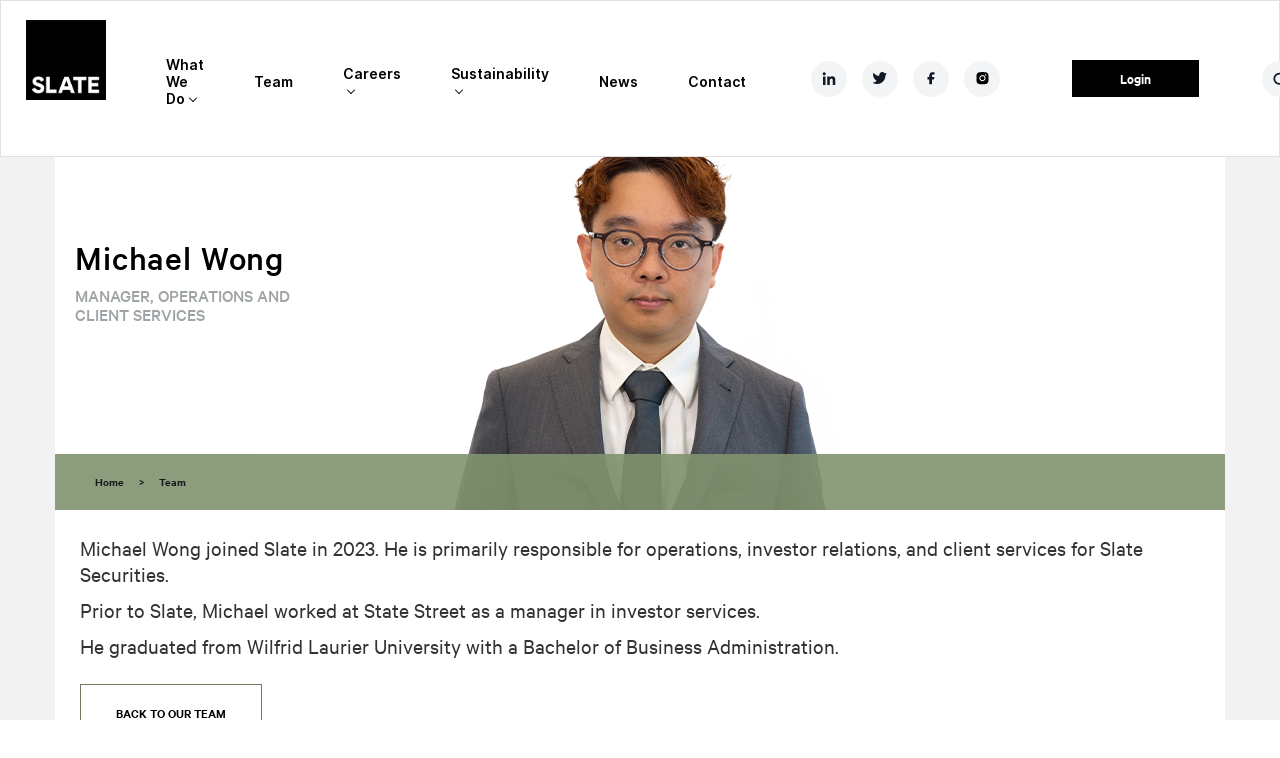

--- FILE ---
content_type: text/html; charset=UTF-8
request_url: https://www.slateam.com/team/michael-wong/
body_size: 14147
content:
<!doctype html>
<!--[if lt IE 7]> <html class="lt-ie10 lt-ie9 lt-ie8 lt-ie7"> <![endif]-->
<!--[if IE 7]>    <html class="lt-ie10 lt-ie9 lt-ie8"> <![endif]-->
<!--[if IE 8]>    <html class="lt-ie10 lt-ie9"> <![endif]-->
<!--[if IE 9]>    <html class="lt-ie10"> <![endif]-->
<!--[if gt IE 9]><!--> <html> <!--<![endif]-->
<head>
	<!-- Google Tag Manager -->
	<script>(function(w,d,s,l,i){w[l]=w[l]||[];w[l].push({'gtm.start':
	new Date().getTime(),event:'gtm.js'});var f=d.getElementsByTagName(s)[0],
	j=d.createElement(s),dl=l!='dataLayer'?'&l='+l:'';j.async=true;j.src=
	'https://www.googletagmanager.com/gtm.js?id='+i+dl;f.parentNode.insertBefore(j,f);
	})(window,document,'script','dataLayer','GTM-MC9C98B');</script>
	<!-- End Google Tag Manager -->

	<meta charset="utf-8">
	<meta http-equiv="X-UA-Compatible" content="IE=edge">
	<meta name="viewport" content="width=device-width, initial-scale=1.0" />
	<link rel="shortcut icon" href="/favicon.ico" />

	<!-- Google Search Console verification -->
	<meta name="google-site-verification" content="ge5OMEgvrWG5pPaGmLPHzBauvRsXYIupb95uzFylQYs" />

	<!-- Preconnect video streams --> 
	<link rel="preconnect" href="https://player.vimeo.com">
	<link rel="preconnect" href="https://i.vimeocdn.com">
	<link rel="preconnect" href="https://f.vimeocdn.com">
	<link rel="preconnect" href="https://download-video.akamaized.net">
	
	<!-- Google Maps Functionality for ACF --> 
    <!--	<script src="https://maps.googleapis.com/maps/api/js?key=AIzaSyC2J1RdCFm-enzCNfz8YZ7Kp2HhlOx3KKY"></script>-->
<!--    	<script src="https://maps.googleapis.com/maps/api/js?key=AIzaSyDRC7569u_b8E6ZHenza54o8cOBPbqCndM"></script>-->

    <!-- Google Maps Edelman account -->
<!--    	<script src="https://maps.googleapis.com/maps/api/js?key=AIzaSyDRC7569u_b8E6ZHenza54o8cOBPbqCndM&libraries=places,geometry"></script>-->
<!--    <script src="https://maps.googleapis.com/maps/api/js?key=AIzaSyDRC7569u_b8E6ZHenza54o8cOBPbqCndM"></script>-->

	<title>Michael Wong - Slate Asset Management</title>

	<style>
html{-webkit-text-size-adjust:100%;line-height:1.15}body{margin:0}main{display:block}h1{margin:.67em 0;font-size:2em}hr{box-sizing:content-box;height:0;overflow:visible}pre{font-family:monospace;font-size:1em}a{background-color:transparent}abbr[title]{border-bottom:none;-webkit-text-decoration:underline dotted;text-decoration:underline dotted}b,strong{font-weight:bolder}code,kbd,samp{font-family:monospace;font-size:1em}small{font-size:80%}sub,sup{vertical-align:baseline;font-size:75%;line-height:0;position:relative}sub{bottom:-.25em}sup{top:-.5em}img{border-style:none}button,input,optgroup,select,textarea{margin:0;font-family:inherit;font-size:100%;line-height:1.15}button,input{overflow:visible}button,select{text-transform:none}button{-webkit-appearance:button}[type=button]{-webkit-appearance:button}[type=reset]{-webkit-appearance:button}[type=submit]{-webkit-appearance:button}button::-moz-focus-inner{border-style:none;padding:0}[type=button]::-moz-focus-inner{border-style:none;padding:0}[type=reset]::-moz-focus-inner{border-style:none;padding:0}[type=submit]::-moz-focus-inner{border-style:none;padding:0}button:-moz-focusring{outline:1px dotted ButtonText}[type=button]:-moz-focusring{outline:1px dotted ButtonText}[type=reset]:-moz-focusring{outline:1px dotted ButtonText}[type=submit]:-moz-focusring{outline:1px dotted ButtonText}fieldset{padding:.35em .75em .625em}legend{box-sizing:border-box;color:inherit;white-space:normal;max-width:100%;padding:0;display:table}progress{vertical-align:baseline}textarea{overflow:auto}[type=checkbox]{box-sizing:border-box;padding:0}[type=radio]{box-sizing:border-box;padding:0}[type=number]::-webkit-inner-spin-button{height:auto}[type=number]::-webkit-outer-spin-button{height:auto}[type=search]{-webkit-appearance:textfield;outline-offset:-2px}[type=search]::-webkit-search-decoration{-webkit-appearance:none}::-webkit-file-upload-button{-webkit-appearance:button;font:inherit}details{display:block}summary{display:list-item}template,[hidden]{display:none}*,:before,:after{box-sizing:border-box}html,button,input,select,textarea{color:#222}html{font-size:1em;line-height:1.4}::selection{text-shadow:none;background:#b3d4fc}hr{border:0;border-top:1px solid #ccc;height:1px;margin:1em 0;padding:0;display:block}audio,canvas,img,video{vertical-align:middle}fieldset{border:0;margin:0;padding:0}textarea{resize:vertical}.ir{background-color:transparent;border:0;overflow:hidden}.ir:before{content:"";width:0;height:150%;display:block}.hidden{visibility:hidden;display:none!important}.visuallyhidden{clip:rect(0 0 0 0);border:0;width:1px;height:1px;margin:-1px;padding:0;position:absolute;overflow:hidden}.visuallyhidden.focusable:active,.visuallyhidden.focusable:focus{clip:auto;width:auto;height:auto;margin:0;position:static;overflow:visible}.invisible{visibility:hidden}.clearfix:before,.clearfix:after{content:" ";display:table}.clearfix:after{clear:both}@-webkit-keyframes generic-fadein{0%{opacity:0}to{opacity:1}}@keyframes generic-fadein{0%{opacity:0}to{opacity:1}}html,body{color:#000;background-color:#fff;font-family:CalibreWeb-Regular,sans-serif;font-size:16px;font-style:normal;font-weight:400}a{color:#000;background-color:transparent;text-decoration:none}a:hover{color:#000;text-decoration:underline}a:visited{color:#000}.site-header{z-index:1000;background-color:#fff;border:1px solid rgba(0,0,0,.12);width:100%;min-height:124px;padding:0 25px;transition:all .25s;position:fixed}@media (max-width:992px){.site-header{min-height:inherit;padding:.9375em 1.25em;position:relative}}.site-header.sticky{min-height:78px;padding:0 20px}@media (max-width:992px){.site-header.sticky{min-height:inherit}}.site-header.sticky .site-header__logo{height:48px;margin:12px 0}.site-header.sticky .nav_items_desktop{padding-left:60px}.site-header__nav-wrapper{-webkit-justify-content:space-between;justify-content:space-between;width:100%;display:-webkit-flex;display:flex}@media (max-width:992px){.site-header__nav-desktop{display:none!important}}.nav-mobile__wrapper{height:100%;overflow:auto}.nav-mobile__wrapper .nav-mobile__wrapper--grow{-webkit-flex-grow:1;flex-grow:1}.site-header__logo{width:auto;height:80px;margin:19px 0;transition:all .25s;display:inline-block}@media (max-width:992px){.site-header__logo{height:55px;margin:0}}.nav-wrapper__nav-box{-webkit-align-items:center;align-items:center;display:-webkit-flex;display:flex}.nav-wrapper__socials{vertical-align:middle;display:-webkit-flex;display:flex}.nav-wrapper__social{margin-right:4.5em;display:-webkit-flex;display:flex}@media (max-width:1200px){.nav-wrapper__social{margin-right:2.1875em}}.site-header__social-link{background:#f3f4f6;border-radius:50%;-webkit-justify-content:center;justify-content:center;-webkit-align-items:center;align-items:center;width:36px;height:36px;margin-left:.9375em;display:-webkit-flex;display:flex}@media (max-width:1200px){.site-header__social-link{margin-left:.625em}}.site-header__social-link img{width:auto;height:13px}.site-header__social-link:hover{text-decoration:none}.site-header__login-link{background:#000;-webkit-justify-content:center;justify-content:center;-webkit-align-items:center;align-items:center;margin-right:4.5em;padding:.625em 3.4375em;font-family:CalibreWeb-SemiBold,sans-serif;font-size:.875em;font-style:normal;font-weight:500;display:-webkit-flex;display:flex;color:#fff!important}@media (max-width:1200px){.site-header__login-link{margin-right:2.1875em}}@media (max-width:992px){.site-header__login-link{cursor:pointer;text-align:center;background-color:#80936f;margin:3.125em 0;padding:1em 3.14286em;font-family:CalibreWeb-Medium,sans-serif;font-size:.875em;font-style:normal;font-weight:400;line-height:1.18182em;transition:all .25s;color:#fff!important;display:block!important}.site-header__login-link:hover{background-color:#6d7c60}}@media (max-width:340px){.site-header__login-link{margin:1.875em 0}}.site-header__search-bar--mobile{padding:.875em 2.25em 1.25em}@media (max-width:992px){.site-header__search-bar--mobile{padding:.75em 2em 1.25em}}.site-header__search--desktop{background:#f3f4f6;border-radius:50%;-webkit-justify-content:center;justify-content:center;-webkit-align-items:center;align-items:center;width:36px;height:36px;display:-webkit-flex;display:flex}.--open-search .site-header__search--desktop{background:0 0}.site-header__search-desktop-open{cursor:pointer}.site-header__mobile{color:#fff;display:none}@media (max-width:992px){.site-header__mobile{-webkit-justify-content:space-between;justify-content:space-between;width:100%;display:-webkit-flex;display:flex}}.container--main{max-width:1200px;margin:0 auto;padding:0 15px}@media (max-width:1200px){.container--main{max-width:970px}}@media (max-width:992px){.container--main{max-width:750px}}.container--block{max-width:1200px;margin:0 auto;padding:20px}@media (max-width:992px){.container--block{max-width:970px}}@media (max-width:767px){.container--block{max-width:750px}}.container--basic-content{max-width:970px;margin:0 auto}@media (max-width:992px){.container--basic-content{padding:0 15px}}.container--full{max-width:100%;margin:0 auto}.container--wide{max-width:1440px;margin:0 auto;padding:0 15px}.container--full-height-image{max-width:1350px}.container--stats{padding:0 5em}@media (max-width:992px){.container--stats{padding:0 1em}}.container--grid{max-width:100%;margin:0 auto;padding:0 3.75em}@media (max-width:992px){.container--grid{padding:0 1em}}.container--partial-posts{max-width:1900px;margin:0 auto;padding:0 10.4375em}@media (max-width:1200px){.container--partial-posts{padding:0 3.75em}}@media (max-width:992px){.container--partial-posts{padding:0 1em}}.container--fw-visual{padding:0 5.625em}@media (max-width:1200px){.container--fw-visual{padding:0 1em}}.container--primary-nav{display:-webkit-flex;display:flex;position:relative}.container--footer{max-width:1694px;margin:0 auto;padding:0 2.1875em}.container--dev-template{max-width:1200px;margin:0 auto;padding:0 15px}@media (max-width:1200px){.container--dev-template{max-width:100%;padding:0 20px}}.container--horiz-tabs{max-width:none;margin:0 auto;padding:0 90px}@media (max-width:1200px){.container--horiz-tabs{padding:0 16px}}.site-header__nav{padding-left:60px;transition:all .25s}@media (max-width:1200px){.site-header__nav{padding-left:40px}}.site-header__nav-mobile{background-color:#fff;transition:all .25s;display:none;position:fixed;right:-1000px}@media (max-width:992px){.site-header__nav-mobile{border:0;width:100%;min-width:auto;display:block;-webkit-transform:translateY(-1px);transform:translateY(-1px)}}.site-header__list{height:100%;padding-top:.375em}@media (max-width:992px){.site-header__list{width:100%;height:auto;padding:1.25em 0}.site-header__nav-item{padding:.75em 1.9375em;font-family:Inter-Medium,sans-serif;font-size:.875em;font-style:normal;font-weight:400}}.site-header .menu{-webkit-align-items:center;align-items:center;width:100%;margin:0;padding:0;display:-webkit-flex;display:flex}@media (max-width:992px){.site-header .menu{display:block}}.site-header .menu-item{color:#111827;margin-right:50px;font-family:Inter-SemiBold,sans-serif;font-size:.875em;font-style:normal;font-weight:500;line-height:1.28571em;list-style:none;display:inline-block}@media (max-width:1240px){.site-header .menu-item{margin-right:25px;font-size:.8125em;line-height:1.38462em}}@media (max-width:992px){.site-header .menu-item{width:100%;margin-right:0;font-size:.875em;line-height:1.42857em;display:block}}.site-header .menu-item a{height:100%;padding:49px 0;display:block}@media (max-width:992px){.site-header .menu-item a{text-align:center;padding:1.25em 1.9375em}.site-header .menu-item-has-children>a{position:relative}}.site-header .menu-item-has-children>a:after{content:"";vertical-align:3px;border:1px solid #000;border-top:none;border-left:none;width:6px;height:6px;margin-left:5px;transition:none;display:inline-block;-webkit-transform:rotate(45deg);transform:rotate(45deg)}.site-header .menu-item-has-children.open>a:after,.site-header .menu-item-has-children:hover>a:after{opacity:.3;vertical-align:0;-webkit-transform:rotate(225deg);transform:rotate(225deg)}.site-header .menu-item-has-children.open .sub-menu,.site-header .menu-item-has-children:hover .sub-menu{display:inline-block}@media (max-width:992px){.site-header .menu-item-has-children.open .sub-menu,.site-header .menu-item-has-children:hover .sub-menu{width:100%;position:static}}.site-header .sub-menu{z-index:1;background-color:#fff;border-top:1px solid #d4d4d5;width:calc(100% + 52px);margin-left:-25px;margin-right:-25px;padding:5px 169px 30px;display:none;position:absolute;top:100%;left:-1px;right:-1px;box-shadow:10px 10px 10px rgba(0,0,0,.25)}@media (max-width:992px){.site-header .sub-menu{box-shadow:none;border:0;width:auto;margin-left:0;margin-right:0;padding:0 30px}}.site-header .sub-menu li.menu-item{margin-top:25px}@media (max-width:992px){.site-header .sub-menu li.menu-item{margin-top:0}}.site-header .sub-menu a{color:#888b8d;padding:0;font-size:1em;line-height:1.125em}@media (max-width:992px){.site-header .sub-menu a{padding:10px}}.site-header.sticky .menu>.menu-item>a{padding:26px 0}.site-header.sticky .sub-menu{width:calc(100% + 42px);margin-left:-20px;margin-right:-20px;padding:30px 132px}.site-header__nav-list{vertical-align:middle;margin:0;padding-left:0;display:inline-block}@media (max-width:992px){.site-header__nav-list{border:1px solid #d4d4d5;height:100%;margin:0;padding-top:.375em;display:-webkit-flex;display:flex}}.site-header__nav-item-login{background:#d4d4d5;border-color:#d4d4d5}.site-header__nav-item-login:hover{background:#ddd;border-color:#ddd}.site-header__nav-item-login:hover .site-header__login-link{text-decoration:none}.hero:not(.hero--default):not(.hero--full-width-content-top) .container--full{max-height:960px}.hero--animated-section{position:relative}.hero__animated-section{max-height:960px;position:relative;overflow:hidden}.hero__animated-section--full-view{transition:height 1s}.hero__animated-video{-webkit-filter:brightness(.5);filter:brightness(.5)}@media (min-width:1700px){.hero__animated-video{width:100%}}.hero__animated-text{text-align:center;z-index:99;width:100%;position:absolute}.hero__animated-text *{max-width:900px;margin:0 auto}.hero__animated-text h1{color:#b4b86b;opacity:0;font-size:4.875em;line-height:1em;-webkit-animation:1s 1s forwards generic-fadein;animation:1s 1s forwards generic-fadein}@media (max-width:992px){.hero__animated-text h1{padding:0 .375em;font-size:2em;line-height:1em}}.hero__animated-text h5{color:#fff;letter-spacing:2px;opacity:0;text-transform:uppercase;margin-bottom:2.875em;font-family:CalibreWeb-SemiBold,sans-serif;font-size:1.125em;font-style:normal;font-weight:500;line-height:1.1875em;-webkit-animation:1s 2s forwards generic-fadein;animation:1s 2s forwards generic-fadein}@media (max-width:992px){.hero__animated-text h5{margin-bottom:1.625em;padding:0 .375em;font-size:.8125em}}.hero__animated-text .animated-emphasis{color:#fff;opacity:0;-webkit-animation:1s 1.5s forwards generic-fadein;animation:1s 1.5s forwards generic-fadein}.hero__animated-text a.button,.hero__animated-text a.button:visited{color:#fff}.hero__animated-text__option{display:none}.hero__intro{color:#333;letter-spacing:.84px;width:1190px;margin:0 auto;padding:.571429em 0;font-family:CalibreWeb-Regular,sans-serif;font-size:4.375em;font-style:normal;font-weight:400;line-height:.9em}@media (max-width:1200px){.hero__intro{width:100%;padding:.625em .3125em;font-size:3em;line-height:.9375em}}.hero__wrapper{display:-webkit-flex;display:flex}.hero__wrapper img{max-height:1000px}.hero__visual-wrapper{-webkit-align-items:end;align-items:end;max-width:50%;display:-webkit-flex;display:flex;overflow:visible}.hero__wrapper--default .hero__visual{width:1000px;height:auto}@media (max-width:1200px){.hero__wrapper--default .hero__visual{object-fit:cover;width:750px;height:700px}}.hero__wrapper--full-width .hero__visual{width:100vw;height:auto}.hero__content-wrapper{-webkit-align-items:end;align-items:end;display:-webkit-flex;display:flex}.hero__wysiwyg-content{color:#fff;z-index:5;background-color:#2b2e33;height:-webkit-fit-content;height:-moz-fit-content;height:fit-content}.hero__wysiwyg-content--default{padding:5em 5em 3.125em}.hero__wysiwyg-content--full-width{padding:3.125em}.hero__wysiwyg-content--full-width .green-button--contact,.hero__wysiwyg-content--full-width .green-button{margin:0}.hero__wysiwyg-content .large-text{letter-spacing:.84px;margin:0;padding-bottom:.5em;font-size:2.5em;line-height:1em}.hero__wysiwyg-content a{color:#6d7c60}@media (max-width:767px){.hero__wysiwyg-content p{font-size:1.125em}}.hero__wysiwyg-content ul{margin:.227273em 0 .909091em;padding-left:0;font-size:1.375em;list-style:none}@media (max-width:992px){.hero__visual-wrapper{width:100%;max-width:100%}.hero__wrapper--default .hero__visual{width:100%;height:auto}.hero__wysiwyg-content{margin:-20px 0 0 15px}.hero__wysiwyg-content--default{padding:1.5625em}.hero__wysiwyg-content--full-width{padding:1.875em}.hero__wysiwyg-content--full-width-content-top{margin:20px 0 0}}@media (max-width:767px){.hero__wysiwyg-content--full-width .large-text{font-size:1.875em}.hero__wysiwyg-content--full-width p{font-size:1.25em;line-height:1.3em}}.hero__animated-image{object-fit:cover;-webkit-filter:brightness(.5);filter:brightness(.5);width:100%;max-height:975px}@media (max-width:767px){.hero__animated-image{height:400px}}.hero--full-width-content-top .hero__intro{width:auto;margin:0;padding:0}.hero--full-width-content-top .hero__wysiwyg-content{color:#000;background-color:transparent}.hero--full-width-content-top .hero__intro-container{padding-top:11.75em;padding-bottom:6.125em}.hero--full-width-content-top .hero__visual-wrapper{max-width:100%;max-height:630px}.hero--full-width-content-top .hero__visual-wrapper img{object-fit:cover;width:100%;height:100%}</style>

	<meta name='robots' content='index, follow, max-image-preview:large, max-snippet:-1, max-video-preview:-1' />
	<style>img:is([sizes="auto" i], [sizes^="auto," i]) { contain-intrinsic-size: 3000px 1500px }</style>
	<script id="cookieyes" type="text/javascript" src="https://cdn-cookieyes.com/client_data/6faf8bf02134b99c21602aca/script.js"></script>
	<!-- This site is optimized with the Yoast SEO plugin v26.1.1 - https://yoast.com/wordpress/plugins/seo/ -->
	<link rel="canonical" href="https://www.slateam.com/team/michael-wong/" />
	<meta property="og:locale" content="en_US" />
	<meta property="og:type" content="article" />
	<meta property="og:title" content="Michael Wong - Slate Asset Management" />
	<meta property="og:url" content="https://www.slateam.com/team/michael-wong/" />
	<meta property="og:site_name" content="Slate Asset Management" />
	<meta property="article:modified_time" content="2025-11-11T14:21:30+00:00" />
	<meta name="twitter:card" content="summary_large_image" />
	<script type="application/ld+json" class="yoast-schema-graph">{"@context":"https://schema.org","@graph":[{"@type":"WebPage","@id":"https://www.slateam.com/team/michael-wong/","url":"https://www.slateam.com/team/michael-wong/","name":"Michael Wong - Slate Asset Management","isPartOf":{"@id":"https://www.slateam.com/#website"},"datePublished":"2023-06-28T19:32:18+00:00","dateModified":"2025-11-11T14:21:30+00:00","breadcrumb":{"@id":"https://www.slateam.com/team/michael-wong/#breadcrumb"},"inLanguage":"en-US","potentialAction":[{"@type":"ReadAction","target":["https://www.slateam.com/team/michael-wong/"]}]},{"@type":"BreadcrumbList","@id":"https://www.slateam.com/team/michael-wong/#breadcrumb","itemListElement":[{"@type":"ListItem","position":1,"name":"Home","item":"https://www.slateam.com/"},{"@type":"ListItem","position":2,"name":"Michael Wong"}]},{"@type":"WebSite","@id":"https://www.slateam.com/#website","url":"https://www.slateam.com/","name":"Slate Asset Management","description":"Basis. Proactive. Perspective.","potentialAction":[{"@type":"SearchAction","target":{"@type":"EntryPoint","urlTemplate":"https://www.slateam.com/?s={search_term_string}"},"query-input":{"@type":"PropertyValueSpecification","valueRequired":true,"valueName":"search_term_string"}}],"inLanguage":"en-US"}]}</script>
	<!-- / Yoast SEO plugin. -->


<link rel='dns-prefetch' href='//maps.googleapis.com' />
<link rel="stylesheet" href=" https://www.slateam.com/wp-includes/css/dist/block-library/style.min.css?ver=6.8.3" media="print" onload="this.media='all'; this.onload=null;">
		<noscript><link rel="stylesheet" href="https://www.slateam.com/wp-includes/css/dist/block-library/style.min.css?ver=6.8.3"></noscript><style id='classic-theme-styles-inline-css' type='text/css'>
/*! This file is auto-generated */
.wp-block-button__link{color:#fff;background-color:#32373c;border-radius:9999px;box-shadow:none;text-decoration:none;padding:calc(.667em + 2px) calc(1.333em + 2px);font-size:1.125em}.wp-block-file__button{background:#32373c;color:#fff;text-decoration:none}
</style>
<style id='global-styles-inline-css' type='text/css'>
:root{--wp--preset--aspect-ratio--square: 1;--wp--preset--aspect-ratio--4-3: 4/3;--wp--preset--aspect-ratio--3-4: 3/4;--wp--preset--aspect-ratio--3-2: 3/2;--wp--preset--aspect-ratio--2-3: 2/3;--wp--preset--aspect-ratio--16-9: 16/9;--wp--preset--aspect-ratio--9-16: 9/16;--wp--preset--color--black: #000000;--wp--preset--color--cyan-bluish-gray: #abb8c3;--wp--preset--color--white: #ffffff;--wp--preset--color--pale-pink: #f78da7;--wp--preset--color--vivid-red: #cf2e2e;--wp--preset--color--luminous-vivid-orange: #ff6900;--wp--preset--color--luminous-vivid-amber: #fcb900;--wp--preset--color--light-green-cyan: #7bdcb5;--wp--preset--color--vivid-green-cyan: #00d084;--wp--preset--color--pale-cyan-blue: #8ed1fc;--wp--preset--color--vivid-cyan-blue: #0693e3;--wp--preset--color--vivid-purple: #9b51e0;--wp--preset--gradient--vivid-cyan-blue-to-vivid-purple: linear-gradient(135deg,rgba(6,147,227,1) 0%,rgb(155,81,224) 100%);--wp--preset--gradient--light-green-cyan-to-vivid-green-cyan: linear-gradient(135deg,rgb(122,220,180) 0%,rgb(0,208,130) 100%);--wp--preset--gradient--luminous-vivid-amber-to-luminous-vivid-orange: linear-gradient(135deg,rgba(252,185,0,1) 0%,rgba(255,105,0,1) 100%);--wp--preset--gradient--luminous-vivid-orange-to-vivid-red: linear-gradient(135deg,rgba(255,105,0,1) 0%,rgb(207,46,46) 100%);--wp--preset--gradient--very-light-gray-to-cyan-bluish-gray: linear-gradient(135deg,rgb(238,238,238) 0%,rgb(169,184,195) 100%);--wp--preset--gradient--cool-to-warm-spectrum: linear-gradient(135deg,rgb(74,234,220) 0%,rgb(151,120,209) 20%,rgb(207,42,186) 40%,rgb(238,44,130) 60%,rgb(251,105,98) 80%,rgb(254,248,76) 100%);--wp--preset--gradient--blush-light-purple: linear-gradient(135deg,rgb(255,206,236) 0%,rgb(152,150,240) 100%);--wp--preset--gradient--blush-bordeaux: linear-gradient(135deg,rgb(254,205,165) 0%,rgb(254,45,45) 50%,rgb(107,0,62) 100%);--wp--preset--gradient--luminous-dusk: linear-gradient(135deg,rgb(255,203,112) 0%,rgb(199,81,192) 50%,rgb(65,88,208) 100%);--wp--preset--gradient--pale-ocean: linear-gradient(135deg,rgb(255,245,203) 0%,rgb(182,227,212) 50%,rgb(51,167,181) 100%);--wp--preset--gradient--electric-grass: linear-gradient(135deg,rgb(202,248,128) 0%,rgb(113,206,126) 100%);--wp--preset--gradient--midnight: linear-gradient(135deg,rgb(2,3,129) 0%,rgb(40,116,252) 100%);--wp--preset--font-size--small: 13px;--wp--preset--font-size--medium: 20px;--wp--preset--font-size--large: 36px;--wp--preset--font-size--x-large: 42px;--wp--preset--spacing--20: 0.44rem;--wp--preset--spacing--30: 0.67rem;--wp--preset--spacing--40: 1rem;--wp--preset--spacing--50: 1.5rem;--wp--preset--spacing--60: 2.25rem;--wp--preset--spacing--70: 3.38rem;--wp--preset--spacing--80: 5.06rem;--wp--preset--shadow--natural: 6px 6px 9px rgba(0, 0, 0, 0.2);--wp--preset--shadow--deep: 12px 12px 50px rgba(0, 0, 0, 0.4);--wp--preset--shadow--sharp: 6px 6px 0px rgba(0, 0, 0, 0.2);--wp--preset--shadow--outlined: 6px 6px 0px -3px rgba(255, 255, 255, 1), 6px 6px rgba(0, 0, 0, 1);--wp--preset--shadow--crisp: 6px 6px 0px rgba(0, 0, 0, 1);}:where(.is-layout-flex){gap: 0.5em;}:where(.is-layout-grid){gap: 0.5em;}body .is-layout-flex{display: flex;}.is-layout-flex{flex-wrap: wrap;align-items: center;}.is-layout-flex > :is(*, div){margin: 0;}body .is-layout-grid{display: grid;}.is-layout-grid > :is(*, div){margin: 0;}:where(.wp-block-columns.is-layout-flex){gap: 2em;}:where(.wp-block-columns.is-layout-grid){gap: 2em;}:where(.wp-block-post-template.is-layout-flex){gap: 1.25em;}:where(.wp-block-post-template.is-layout-grid){gap: 1.25em;}.has-black-color{color: var(--wp--preset--color--black) !important;}.has-cyan-bluish-gray-color{color: var(--wp--preset--color--cyan-bluish-gray) !important;}.has-white-color{color: var(--wp--preset--color--white) !important;}.has-pale-pink-color{color: var(--wp--preset--color--pale-pink) !important;}.has-vivid-red-color{color: var(--wp--preset--color--vivid-red) !important;}.has-luminous-vivid-orange-color{color: var(--wp--preset--color--luminous-vivid-orange) !important;}.has-luminous-vivid-amber-color{color: var(--wp--preset--color--luminous-vivid-amber) !important;}.has-light-green-cyan-color{color: var(--wp--preset--color--light-green-cyan) !important;}.has-vivid-green-cyan-color{color: var(--wp--preset--color--vivid-green-cyan) !important;}.has-pale-cyan-blue-color{color: var(--wp--preset--color--pale-cyan-blue) !important;}.has-vivid-cyan-blue-color{color: var(--wp--preset--color--vivid-cyan-blue) !important;}.has-vivid-purple-color{color: var(--wp--preset--color--vivid-purple) !important;}.has-black-background-color{background-color: var(--wp--preset--color--black) !important;}.has-cyan-bluish-gray-background-color{background-color: var(--wp--preset--color--cyan-bluish-gray) !important;}.has-white-background-color{background-color: var(--wp--preset--color--white) !important;}.has-pale-pink-background-color{background-color: var(--wp--preset--color--pale-pink) !important;}.has-vivid-red-background-color{background-color: var(--wp--preset--color--vivid-red) !important;}.has-luminous-vivid-orange-background-color{background-color: var(--wp--preset--color--luminous-vivid-orange) !important;}.has-luminous-vivid-amber-background-color{background-color: var(--wp--preset--color--luminous-vivid-amber) !important;}.has-light-green-cyan-background-color{background-color: var(--wp--preset--color--light-green-cyan) !important;}.has-vivid-green-cyan-background-color{background-color: var(--wp--preset--color--vivid-green-cyan) !important;}.has-pale-cyan-blue-background-color{background-color: var(--wp--preset--color--pale-cyan-blue) !important;}.has-vivid-cyan-blue-background-color{background-color: var(--wp--preset--color--vivid-cyan-blue) !important;}.has-vivid-purple-background-color{background-color: var(--wp--preset--color--vivid-purple) !important;}.has-black-border-color{border-color: var(--wp--preset--color--black) !important;}.has-cyan-bluish-gray-border-color{border-color: var(--wp--preset--color--cyan-bluish-gray) !important;}.has-white-border-color{border-color: var(--wp--preset--color--white) !important;}.has-pale-pink-border-color{border-color: var(--wp--preset--color--pale-pink) !important;}.has-vivid-red-border-color{border-color: var(--wp--preset--color--vivid-red) !important;}.has-luminous-vivid-orange-border-color{border-color: var(--wp--preset--color--luminous-vivid-orange) !important;}.has-luminous-vivid-amber-border-color{border-color: var(--wp--preset--color--luminous-vivid-amber) !important;}.has-light-green-cyan-border-color{border-color: var(--wp--preset--color--light-green-cyan) !important;}.has-vivid-green-cyan-border-color{border-color: var(--wp--preset--color--vivid-green-cyan) !important;}.has-pale-cyan-blue-border-color{border-color: var(--wp--preset--color--pale-cyan-blue) !important;}.has-vivid-cyan-blue-border-color{border-color: var(--wp--preset--color--vivid-cyan-blue) !important;}.has-vivid-purple-border-color{border-color: var(--wp--preset--color--vivid-purple) !important;}.has-vivid-cyan-blue-to-vivid-purple-gradient-background{background: var(--wp--preset--gradient--vivid-cyan-blue-to-vivid-purple) !important;}.has-light-green-cyan-to-vivid-green-cyan-gradient-background{background: var(--wp--preset--gradient--light-green-cyan-to-vivid-green-cyan) !important;}.has-luminous-vivid-amber-to-luminous-vivid-orange-gradient-background{background: var(--wp--preset--gradient--luminous-vivid-amber-to-luminous-vivid-orange) !important;}.has-luminous-vivid-orange-to-vivid-red-gradient-background{background: var(--wp--preset--gradient--luminous-vivid-orange-to-vivid-red) !important;}.has-very-light-gray-to-cyan-bluish-gray-gradient-background{background: var(--wp--preset--gradient--very-light-gray-to-cyan-bluish-gray) !important;}.has-cool-to-warm-spectrum-gradient-background{background: var(--wp--preset--gradient--cool-to-warm-spectrum) !important;}.has-blush-light-purple-gradient-background{background: var(--wp--preset--gradient--blush-light-purple) !important;}.has-blush-bordeaux-gradient-background{background: var(--wp--preset--gradient--blush-bordeaux) !important;}.has-luminous-dusk-gradient-background{background: var(--wp--preset--gradient--luminous-dusk) !important;}.has-pale-ocean-gradient-background{background: var(--wp--preset--gradient--pale-ocean) !important;}.has-electric-grass-gradient-background{background: var(--wp--preset--gradient--electric-grass) !important;}.has-midnight-gradient-background{background: var(--wp--preset--gradient--midnight) !important;}.has-small-font-size{font-size: var(--wp--preset--font-size--small) !important;}.has-medium-font-size{font-size: var(--wp--preset--font-size--medium) !important;}.has-large-font-size{font-size: var(--wp--preset--font-size--large) !important;}.has-x-large-font-size{font-size: var(--wp--preset--font-size--x-large) !important;}
:where(.wp-block-post-template.is-layout-flex){gap: 1.25em;}:where(.wp-block-post-template.is-layout-grid){gap: 1.25em;}
:where(.wp-block-columns.is-layout-flex){gap: 2em;}:where(.wp-block-columns.is-layout-grid){gap: 2em;}
:root :where(.wp-block-pullquote){font-size: 1.5em;line-height: 1.6;}
</style>
<link rel="stylesheet" href=" https://www.slateam.com/wp-content/plugins/wppopups/pro/assets/css/wppopups.css?ver=2.1.5.2" media="print" onload="this.media='all'; this.onload=null;">
		<noscript><link rel="stylesheet" href="https://www.slateam.com/wp-content/plugins/wppopups/pro/assets/css/wppopups.css?ver=2.1.5.2"></noscript><link rel="stylesheet" href=" https://www.slateam.com/wp-content/plugins/wppopups/src/assets/css/wppopups-base.css?ver=2.1.5.2" media="print" onload="this.media='all'; this.onload=null;">
		<noscript><link rel="stylesheet" href="https://www.slateam.com/wp-content/plugins/wppopups/src/assets/css/wppopups-base.css?ver=2.1.5.2"></noscript><link rel="stylesheet" href=" https://www.slateam.com/wp-content/themes/slateam/assets/styles/libs/aos.css?ver=1761012322" media="print" onload="this.media='all'; this.onload=null;">
		<noscript><link rel="stylesheet" href="https://www.slateam.com/wp-content/themes/slateam/assets/styles/libs/aos.css?ver=1761012322"></noscript><link rel="stylesheet" href=" https://www.slateam.com/wp-content/themes/slateam/assets/styles/style.css?ver=1767897371" media="print" onload="this.media='all'; this.onload=null;">
		<noscript><link rel="stylesheet" href="https://www.slateam.com/wp-content/themes/slateam/assets/styles/style.css?ver=1767897371"></noscript><script type="text/javascript" src="https://www.slateam.com/wp-includes/js/jquery/jquery.min.js?ver=3.7.1" id="jquery-core-js"></script>
<script type="text/javascript" src="https://www.slateam.com/wp-includes/js/dist/hooks.min.js?ver=4d63a3d491d11ffd8ac6" id="wp-hooks-js"></script>
<script type="text/javascript" id="wppopups-pro-js-js-extra">
/* <![CDATA[ */
var wppopups_pro_vars = {"enable_stats":"1","m_id":"","data_sampling":"","post_id":"3236","l18n":{"wait":"Please wait","seconds":"seconds"}};
/* ]]> */
</script>
<script type="text/javascript" src="https://www.slateam.com/wp-content/plugins/wppopups/pro/assets/js/wppopups.js?ver=2.1.5.2" id="wppopups-pro-js-js"></script>
<script type="text/javascript" src="https://www.slateam.com/wp-content/themes/slateam/assets/js/libs/focuspoint/jquery.focuspoint.min.js?ver=6.8.3" id="focus_point_fe-js"></script>
<script type="text/javascript" src="https://maps.googleapis.com/maps/api/js?key=AIzaSyDRC7569u_b8E6ZHenza54o8cOBPbqCndM&amp;libraries=places,geometry" id="google-maps-js"></script>
<link rel="https://api.w.org/" href="https://www.slateam.com/wp-json/" /><link rel="EditURI" type="application/rsd+xml" title="RSD" href="https://www.slateam.com/xmlrpc.php?rsd" />
<link rel='shortlink' href='https://www.slateam.com/?p=3236' />
<link rel="alternate" title="oEmbed (JSON)" type="application/json+oembed" href="https://www.slateam.com/wp-json/oembed/1.0/embed?url=https%3A%2F%2Fwww.slateam.com%2Fteam%2Fmichael-wong%2F" />
<link rel="alternate" title="oEmbed (XML)" type="text/xml+oembed" href="https://www.slateam.com/wp-json/oembed/1.0/embed?url=https%3A%2F%2Fwww.slateam.com%2Fteam%2Fmichael-wong%2F&#038;format=xml" />
<!-- Custom Feeds for Instagram CSS -->
<style type="text/css">
#sb_instagram .sbi_caption {
  font-size: 1.125em !important;
  text-align: left !important;
}

#sb_instagram .sbi_header_img {
  border-radius: 0;
}

#sb_instagram .sbi_header_text.sbi_no_info h3 {
  padding-top: 0 !important;
  font-size: 20px;
}

#sb_instagram .sbi_info {
  text-align: left;
}

#sb_instagram .sbi_info p {
  min-height: 9.5em;
  text-align: left;
}

#sb_instagram .sbi_inner_wrap {
  border: 2px solid rgba(91, 91, 91, .25);
}

#sb_instagram .sbi_photo_wrap {
  padding: 20px 20px 0;
}

#sb_instagram .sbi_photo_wrap:before {
  /*content: "e055";
  font: 400 50px/50px 'Font Awesome 5 Brands';*/
  content: "";
  background: #f3f4f6 url("[data-uri]") no-repeat 50% 50%;
  background-size: 50%;
  border-radius: 50%;
  width: 50px;
  height: 50px;
  position: absolute;
  top: 30px;
  left: 30px;
  z-index: 10;
}

#sb_instagram svg:not(:root).svg-inline--fa.sbi_lightbox_carousel_icon {
  display: none !important;
}

#sb_instagram #sbi_load .sbi_load_btn {
  border-radius: 0 !important;
  cursor: pointer;
  letter-spacing: .2px;
  min-width: 256px;
  text-align: center;
  width: fit-content;
  margin-top: 2.3em;
  padding: 1.2em 3.5em;
  font-family: CalibreWeb-Regular, sans-serif;
  font-size: .833333em;
  font-style: normal;
  font-weight: 400;
  line-height: 1.2em;
  transition: all .05s;
}

#sb_instagram #sbi_load .sbi_load_btn:hover {
  box-shadow: inset 0 0 0 30px #b4b86b !important;
}
</style>
<script>jQuery(document).ready(function($) {
    $(document).on('click', '.spu-close', function() {
        var $header = $('#site_header');
        var existingStyles = $header.attr('style') || ''; // Get existing styles or an empty string if none
        // Ensure there's a semicolon at the end of the existing styles if it's not empty
        if (existingStyles !== '' && !existingStyles.endsWith(';')) {
            existingStyles += '; ';
        }
        // Add the new style
        $header.attr('style', existingStyles + 'margin-top: 0 !important;');
    });
});
</script><link rel="icon" href="https://www.slateam.com/wp-content/uploads/2022/12/cropped-logo_3-32x32.png" sizes="32x32" />
<link rel="icon" href="https://www.slateam.com/wp-content/uploads/2022/12/cropped-logo_3-192x192.png" sizes="192x192" />
<link rel="apple-touch-icon" href="https://www.slateam.com/wp-content/uploads/2022/12/cropped-logo_3-180x180.png" />
<meta name="msapplication-TileImage" content="https://www.slateam.com/wp-content/uploads/2022/12/cropped-logo_3-270x270.png" />
		<style type="text/css" id="wp-custom-css">
			.tab-content__image .focuspoint img { max-width: 100%; }
.carousel.carousel--image_text .carousel-header.carousel-header--image_text h2.carousel-header__title{
letter-spacing: 1.6px;
font-size: 4.375em;
font-style: normal;
font-weight: 400;
font-family: CalibreWeb-Medium, sans-serif;
margin:0;
padding:0;
}

.carousel.carousel--image_text .carousel-header.carousel-header--image_text h2.carousel-header__title:before{
content:none;
display:none;
}
.carousel.carousel--image_text .carousel-header.carousel-header--image_text{
padding-bottom: 2.5em;
}
.carousel.carousel--image_text{
padding: 8.9375em 0;
}
.marqueeSwiper {
width: 100%;
overflow: hidden;
}

.marqueeSwiper .swiper-wrapper {
transition-timing-function: linear !important;
}

.marqueeSwiper .swiper-slide {
width: 20%;               /* 5 slides visible */
box-sizing: border-box;
padding:0 10px;
}

.carousel.carousel--image_text .marqueeSwiper .swiper-slide .Image_Text_Carousal_image {
padding:0 35px;
text-align:center;
}

.carousel.carousel--image_text .marqueeSwiper {}

.carousel.carousel--image_text .marqueeSwiper .swiper-slide {}

.swiper-slide.swiper-slide-prev {}

.carousel.carousel--image_text .marqueeSwiper .swiper-slide .Image_Text_Carousal_image img {
height: 190px;
width: auto;
max-width:100%;
object-fit: contain;
object-position: center center;
max-height:190px;
}
.carousel.carousel--image_text .marqueeSwiper .swiper-slide .Image_Text_Carousal_text{
text-align:center;
font-size:18px;
}
.carousel.carousel--image_text .marqueeSwiper .swiper-slide .Image_Text_Carousal_text p{
margin:0 0 1em 0;
}
.carousel.carousel--image_text .marqueeSwiper .swiper-slide .Image_Text_Carousal_text p:last-child{
margin:0 0 0 0;
}

/* Tablet (3 slides) */
@media (max-width: 1024px) {
.marqueeSwiper .swiper-slide {
width: 33.3333%;
}

.carousel.carousel--image_text {
padding: 5.1875em 0;
}
.carousel.carousel--image_text .marqueeSwiper .swiper-slide .Image_Text_Carousal_image{
padding:0;
}
}

/* Small Tablet / Large Mobile (2 slides) */
@media (max-width: 768px) {
.marqueeSwiper .swiper-slide {
width: 50%;
}
}

/* Mobile (1 slide) */
@media (max-width: 480px) {
.marqueeSwiper .swiper-slide {
width: 100%;
}
}
@media (max-width: 767px) {
.carousel.carousel--image_text .carousel-header.carousel-header--image_text h2.carousel-header__title{
font-size: 2.8125em;
line-height: .9em;
}   
.carousel.carousel--image_text .marqueeSwiper .swiper-slide .Image_Text_Carousal_image {
padding: 0 20px 0px 20px;
text-align: center;
}
.marqueeSwiper .swiper-slide{
padding:0;
}
.carousel.carousel--image_text .carousel-header.carousel-header--image_text {
padding-bottom: 1.5em;
}
.carousel.carousel--image_text {
padding: 3.1875em 0;
}
}

.marqueeSwiper .swiper-slide a,
.marqueeSwiper .swiper-slide button {
pointer-events: auto;
}
.marqueeSwiper .swiper-slide {
user-select: none;
}
/*
.marquee-cursor-wrapper {
position: relative;
cursor: url("/wp-content/uploads/2025/12/Drag_New.png") 32 32, grab;
}

.marquee-cursor-wrapper:active {
cursor: url("/wp-content/uploads/2025/12/Drag_New.png") 32 32, grabbing;
}
.marqueeSwiper,
.marqueeSwiper * {
cursor: inherit !important;
}
*/
.carousel.nobg.carousel--image_text .slateam_drag_cursor,
.carousel.background--neutral.carousel--image_text .slateam_drag_cursor,
.carousel.background--white.carousel--image_text .slateam_drag_cursor{
    background-color: rgba(0,0,0,0.2);
}
.carousel.nobg.carousel--image_text .slateam_drag_cursor:before,
.carousel.background--neutral.carousel--image_text .slateam_drag_cursor:before,
.carousel.background--white.carousel--image_text .slateam_drag_cursor:before{
    color: #000;
}
.carousel.nobg.carousel--image_text .slateam_drag_cursor:after,
.carousel.background--neutral.carousel--image_text .slateam_drag_cursor:after,
.carousel.background--white.carousel--image_text .slateam_drag_cursor:after{
    color: #000;
}

.marquee {
overflow: hidden;
width: 100%;
}

.marquee .marquee-track {
display: flex;
width: max-content;
will-change: transform;
}

.marquee .marquee-track .marquee-group {
display: flex;
}

.marquee .marquee-track .marquee-group .item {
flex-shrink: 0;
text-align: center;
padding:0 20px;
box-sizing: border-box;
user-select: none;
}
.marquee .marquee-track .marquee-group .item .Image_Text_Carousal_image{
padding: 0 30px;
user-select: none;
}
.marquee .marquee-track .marquee-group .item .Image_Text_Carousal_image span{
height: 190px;
width: auto;
max-width:100%; 
max-height:190px;
user-select: none;
background-position: center center;
background-repeat: no-repeat;
display: block;
background-size: contain;
margin: 0 auto;
background-image: url();
}
.marquee .marquee-track .marquee-group .item .Image_Text_Carousal_image img{
height: 190px;
width: auto;
max-width:100%;
object-fit: contain;
object-position: center center;
max-height:190px;
user-select: none;
display: none;
}
.marquee .marquee-track .marquee-group .item .Image_Text_Carousal_text{
text-align:center;
font-size:18px;
user-select: none;
}
.marquee .marquee-track .marquee-group .item .Image_Text_Carousal_text p{
margin:0 0 1em 0;
}
.marquee .marquee-track .marquee-group .item .Image_Text_Carousal_text p:last-child{
margin:0 0 0 0;   
}		</style>
		</head>

<body class="wp-singular team-template-default single single-team postid-3236 wp-theme-slateam">

	<!-- Google Tag Manager (noscript) -->
	<noscript><iframe src="https://www.googletagmanager.com/ns.html?id=GTM-MC9C98B"
	height="0" width="0" style="display:none;visibility:hidden"></iframe></noscript>
	<!-- End Google Tag Manager (noscript) -->
	
	<header id="site_header" class="page-section page-section--site-header site-header" role="banner">

		<nav id="nav_items_mobile" class="site-header__nav-mobile">
            <div class="nav-mobile__wrapper d-flex flex-column justify-content-between">
                <div class="nav-mobile__wrapper--grow d-flex align-items-center">
                    <div class="site-header__list d-flex flex-column justify-content-between flex-lg-row d-lg-block">
    <div class="d-flex flex-column flex-lg-row">
        <div class="site-header__nav-row">
            <div class="menu-primary-container"><ul id="menu-primary" class="menu"><li id="menu-item-440" class="menu-item menu-item-type-post_type menu-item-object-page menu-item-has-children menu-item-440"><a href="https://www.slateam.com/what-we-do/">What We Do</a>
<ul class="sub-menu">
	<li id="menu-item-1641" class="menu-item menu-item-type-post_type menu-item-object-page menu-item-1641"><a href="https://www.slateam.com/what-we-do/">Overview</a></li>
</ul>
</li>
<li id="menu-item-236" class="menu-item menu-item-type-post_type menu-item-object-page menu-item-236"><a href="https://www.slateam.com/team-leadership/">Team</a></li>
<li id="menu-item-237" class="menu-item menu-item-type-post_type menu-item-object-page menu-item-has-children menu-item-237"><a href="https://www.slateam.com/careers/">Careers</a>
<ul class="sub-menu">
	<li id="menu-item-4728" class="menu-item menu-item-type-post_type menu-item-object-page menu-item-4728"><a href="https://www.slateam.com/careers/">Overview</a></li>
	<li id="menu-item-4729" class="menu-item menu-item-type-post_type menu-item-object-page menu-item-4729"><a href="https://www.slateam.com/careers/young-professionals/">Young Professionals</a></li>
</ul>
</li>
<li id="menu-item-4195" class="menu-item menu-item-type-post_type menu-item-object-page menu-item-has-children menu-item-4195"><a href="https://www.slateam.com/community/">Sustainability</a>
<ul class="sub-menu">
	<li id="menu-item-4618" class="menu-item menu-item-type-post_type menu-item-object-page menu-item-4618"><a href="https://www.slateam.com/community/">Community</a></li>
	<li id="menu-item-1595" class="menu-item menu-item-type-post_type menu-item-object-page menu-item-1595"><a href="https://www.slateam.com/responsible-investment/">Responsible Investment</a></li>
</ul>
</li>
<li id="menu-item-239" class="menu-item menu-item-type-post_type menu-item-object-page menu-item-239"><a href="https://www.slateam.com/news/">News</a></li>
<li id="menu-item-238" class="menu-item menu-item-type-post_type menu-item-object-page menu-item-238"><a href="https://www.slateam.com/contact-us/">Contact</a></li>
</ul></div>        </div>
    </div>
</div>
                </div>
                <div>
                                            <div class="d-flex flex-row align-items-center justify-content-center">
                            
                            <a class="site-header__social-link" href="https://www.linkedin.com/company/slateam/" target="_blank">
                                <img src="https://www.slateam.com/wp-content/uploads/2023/01/linkedin.svg" alt="">
                            </a>

                            
                            <a class="site-header__social-link" href="https://twitter.com/SlateAssetMgmt/" target="_blank">
                                <img src="https://www.slateam.com/wp-content/uploads/2023/01/twitter.svg" alt="">
                            </a>

                            
                            <a class="site-header__social-link" href="https://www.facebook.com/SlateAssetMgmt/" target="_blank">
                                <img src="https://www.slateam.com/wp-content/uploads/2023/01/facebook.svg" alt="">
                            </a>

                            
                            <a class="site-header__social-link" href="https://www.instagram.com/slateassetmgmt/" target="_blank">
                                <img src="https://www.slateam.com/wp-content/uploads/2023/01/instagram.svg" alt="">
                            </a>

                                                    </div>
                    
                                            <div class="d-flex flex-row align-items-center justify-content-center">
                            <a class="site-header__login-link" href="https://investors.slateam.com/login">Login</a>
                        </div>
                                        <div class="site-header__nav-row d-lg-none site-header__search-bar--mobile">
                        <form class="search-form-mobile hidden" id="search_form_mobile" action="/" method="get" accept-charset="UTF-8">
    <img id="search_icon_mobile_open" src="https://www.slateam.com/wp-content/themes/slateam/assets/images/placeholder.gif" data-src="https://www.slateam.com/wp-content/themes/slateam/assets/images/search-icon.svg" class="search__icon-open search__icon-open-search lazyload"/>
    <input class="form-text" id="sf_mobile_input" placeholder="Search" type="text" name="s" value=""/>
    <button class="hidden" type="submit">Search</button>
</form>
                    </div>
                </div>
            </div>
		</nav>

		<div class="container--primary-nav">
						<a href="https://www.slateam.com"><img id="site_header_logo" src="https://www.slateam.com/wp-content/themes/slateam/assets/images/placeholder.gif" data-src="https://www.slateam.com/wp-content/uploads/2022/12/logo_3.png" alt="" class="site-header__logo lazyload"></img></a>
						

			<div class="site-header__mobile justify-content-end align-items-center">
				<div class="site-header__nav-toggle">
					<img id="search_icon_mobile" src="https://www.slateam.com/wp-content/themes/slateam/assets/images/placeholder.gif" data-src="https://www.slateam.com/wp-content/themes/slateam/assets/images/icon-menu-black.png" class="search__icon-mobile lazyload"/>
					<img id="search_open_mobile" src="https://www.slateam.com/wp-content/themes/slateam/assets/images/placeholder.gif" data-src="https://www.slateam.com/wp-content/themes/slateam/assets/images/icon-close-black.png" class="search__icon-open hidden lazyload"/>
				</div>
			</div>

			<div class="site-header__nav-wrapper d-flex align-items-center site-header__nav-desktop">

				<form class="search-form-desktop hidden" id="search_form_desktop" action="/" method="get" accept-charset="UTF-8">
    <img id="search_icon_desktop_open" src="https://www.slateam.com/wp-content/themes/slateam/assets/images/placeholder.gif" data-src="https://www.slateam.com/wp-content/themes/slateam/assets/images/icon-search-black.png" class="search__icon-open lazyload"/>
    <input class="form-text" id="sf_desktop_input" placeholder="Search" title="Search" type="text" name="s" value=""/>
    <button class="hidden" type="submit">Search</button>
</form>
			
				<div class="nav-wrapper__nav-box">
					<nav id="nav_items_desktop" class="site-header__nav site-header__nav--primary">
						<div class="site-header__list d-flex flex-column justify-content-between flex-lg-row d-lg-block">
    <div class="d-flex flex-column flex-lg-row">
        <div class="site-header__nav-row">
            <div class="menu-primary-container"><ul id="menu-primary-1" class="menu"><li class="menu-item menu-item-type-post_type menu-item-object-page menu-item-has-children menu-item-440"><a href="https://www.slateam.com/what-we-do/">What We Do</a>
<ul class="sub-menu">
	<li class="menu-item menu-item-type-post_type menu-item-object-page menu-item-1641"><a href="https://www.slateam.com/what-we-do/">Overview</a></li>
</ul>
</li>
<li class="menu-item menu-item-type-post_type menu-item-object-page menu-item-236"><a href="https://www.slateam.com/team-leadership/">Team</a></li>
<li class="menu-item menu-item-type-post_type menu-item-object-page menu-item-has-children menu-item-237"><a href="https://www.slateam.com/careers/">Careers</a>
<ul class="sub-menu">
	<li class="menu-item menu-item-type-post_type menu-item-object-page menu-item-4728"><a href="https://www.slateam.com/careers/">Overview</a></li>
	<li class="menu-item menu-item-type-post_type menu-item-object-page menu-item-4729"><a href="https://www.slateam.com/careers/young-professionals/">Young Professionals</a></li>
</ul>
</li>
<li class="menu-item menu-item-type-post_type menu-item-object-page menu-item-has-children menu-item-4195"><a href="https://www.slateam.com/community/">Sustainability</a>
<ul class="sub-menu">
	<li class="menu-item menu-item-type-post_type menu-item-object-page menu-item-4618"><a href="https://www.slateam.com/community/">Community</a></li>
	<li class="menu-item menu-item-type-post_type menu-item-object-page menu-item-1595"><a href="https://www.slateam.com/responsible-investment/">Responsible Investment</a></li>
</ul>
</li>
<li class="menu-item menu-item-type-post_type menu-item-object-page menu-item-239"><a href="https://www.slateam.com/news/">News</a></li>
<li class="menu-item menu-item-type-post_type menu-item-object-page menu-item-238"><a href="https://www.slateam.com/contact-us/">Contact</a></li>
</ul></div>        </div>
    </div>
</div>
					</nav>
				</div>
				<div class="nav-wrapper__socials d-lg-flex align-items-lg-center">
										<div class="nav-wrapper__social">
							
							<a class="site-header__social-link" href="https://www.linkedin.com/company/slateam/" target="_blank">
								<img src="https://www.slateam.com/wp-content/uploads/2023/01/linkedin.svg" alt="">
							</a>

							
							<a class="site-header__social-link" href="https://twitter.com/SlateAssetMgmt/" target="_blank">
								<img src="https://www.slateam.com/wp-content/uploads/2023/01/twitter.svg" alt="">
							</a>

							
							<a class="site-header__social-link" href="https://www.facebook.com/SlateAssetMgmt/" target="_blank">
								<img src="https://www.slateam.com/wp-content/uploads/2023/01/facebook.svg" alt="">
							</a>

							
							<a class="site-header__social-link" href="https://www.instagram.com/slateassetmgmt/" target="_blank">
								<img src="https://www.slateam.com/wp-content/uploads/2023/01/instagram.svg" alt="">
							</a>

													</div>
																<a class="site-header__login-link" href="https://investors.slateam.com/login">Login</a>

						<div class="site-header__search--desktop">
							<img id="search_icon_desktop" src="https://www.slateam.com/wp-content/themes/slateam/assets/images/placeholder.gif" data-src="https://www.slateam.com/wp-content/themes/slateam/assets/images/search-icon.svg" class="search__icon lazyload"/>
							<img id="search_open_desktop" src="https://www.slateam.com/wp-content/themes/slateam/assets/images/placeholder.gif" data-src="https://www.slateam.com/wp-content/themes/slateam/assets/images/icon-close-black.png" class="search__icon-desktop-open hidden lazyload"/>
						</div>
						
									</div>

			</div>
		</div> <!-- end primary nav container -->
	</header>
	<div id="content" role="main" class="page-section--main">


 

<div class="post background--gray">
	<div class="container--main">
		<div class="post--single-team">
			<div class="single-team__bio-header row d-flex align-items-end flex-column">
				<div class="col-12 single-team__bio-header-text">
					
					<h2 class="bio-header-text__name">Michael Wong</h2>

											<div class="bio-header-text__role">Manager, Operations and Client Services</div>
									</div>
				<div class="bio-header__image col-12 lazyload" data-bg="https://www.slateam.com/wp-content/uploads/2023/09/Michael-Wong-T.jpg" ></div>
				<div class="col-12 single-team__bio-breadcrumb">
						<a href="/">Home</a>><label>Team</label>
				</div>
			</div>


			<div class="single-team__bio row">
				<div class="wysiwyg-content col-12">
					<p>Michael Wong joined Slate in 2023. He is primarily responsible for operations, investor relations, and client services for Slate Securities.</p>
<p>Prior to Slate, Michael worked at State Street as a manager in investor services.</p>
<p>He graduated from Wilfrid Laurier University with a Bachelor of Business Administration.</p>
				</div>
				<div class="btn__bio col-12">
					<div class="btn__bio-go-back">
						<a href="/team-leadership" >Back to our Team</a>
					</div>
				</div>
			</div>

		</div>
	</div>
</div>

	</div>
	<footer class="page-section page-section--site-footer site-footer" role="contentinfo">

        <div class="site-footer__main-container">
            <div class="container--footer">
                <div class="flex-ctn">
                                        <a class="site-footer__logo" href="https://www.slateam.com">
                        <img class="lazyload" src="https://www.slateam.com/wp-content/themes/slateam/assets/images/placeholder.gif" data-src="https://www.slateam.com/wp-content/uploads/2022/12/logo_3.png" alt="">
                    </a>
                    <div class="menu-footer-container"><ul id="menu-footer" class="menu"><li id="menu-item-1578" class="menu-item menu-item-type-post_type menu-item-object-page menu-item-1578"><a href="https://www.slateam.com/what-we-do/">What We Do</a></li>
<li id="menu-item-1579" class="menu-item menu-item-type-post_type menu-item-object-page menu-item-1579"><a href="https://www.slateam.com/team-all/">Team</a></li>
<li id="menu-item-1581" class="menu-item menu-item-type-post_type menu-item-object-page menu-item-1581"><a href="https://www.slateam.com/careers/">Careers</a></li>
<li id="menu-item-4194" class="menu-item menu-item-type-post_type menu-item-object-page menu-item-4194"><a href="https://www.slateam.com/community/">Sustainability</a></li>
<li id="menu-item-1580" class="menu-item menu-item-type-post_type menu-item-object-page menu-item-1580"><a href="https://www.slateam.com/news/">News</a></li>
<li id="menu-item-420" class="menu-item menu-item-type-post_type menu-item-object-page menu-item-420"><a href="https://www.slateam.com/contact-us/">Contact</a></li>
</ul></div>                </div>
                <div class="site-footer__social-nav">
            <ul class="site-footer__social-list">
                            <li class="site-footer__social-item">
                    <a href="https://www.linkedin.com/company/slateam/" title="LinkedIn"><img class="site-footer__icon lazyload" src="https://www.slateam.com/wp-content/themes/slateam/assets/images/placeholder.gif" data-src="https://www.slateam.com/wp-content/uploads/2023/01/linkedin.svg" alt="LinkedIn"/></a>
                </li>
                            <li class="site-footer__social-item">
                    <a href="https://twitter.com/SlateAssetMgmt/" title="Twitter"><img class="site-footer__icon lazyload" src="https://www.slateam.com/wp-content/themes/slateam/assets/images/placeholder.gif" data-src="https://www.slateam.com/wp-content/uploads/2023/01/twitter.svg" alt="Twitter"/></a>
                </li>
                            <li class="site-footer__social-item">
                    <a href="https://www.facebook.com/SlateAssetMgmt/" title="Facebook"><img class="site-footer__icon lazyload" src="https://www.slateam.com/wp-content/themes/slateam/assets/images/placeholder.gif" data-src="https://www.slateam.com/wp-content/uploads/2023/01/facebook.svg" alt="Facebook"/></a>
                </li>
                            <li class="site-footer__social-item">
                    <a href="https://www.instagram.com/slateassetmgmt/" title="Instagram"><img class="site-footer__icon lazyload" src="https://www.slateam.com/wp-content/themes/slateam/assets/images/placeholder.gif" data-src="https://www.slateam.com/wp-content/uploads/2023/01/instagram.svg" alt="Instagram"/></a>
                </li>
                    </ul>
    </div>
            </div> <!-- End Container -->
        </div>

        <div class="site-footer__sub-container">
            <div class="container--footer">
                <p class="footer__copyright">© 2025 Slate Asset Management.  All Rights Reserved. </p>
                <div class="site-footer__sub-menu">
                    <div class="menu-footer-legal-container"><ul id="menu-footer-legal" class="menu"><li id="menu-item-4474" class="menu-item menu-item-type-post_type menu-item-object-page menu-item-4474"><a href="https://www.slateam.com/disclosures/">Disclosures</a></li>
<li id="menu-item-1576" class="menu-item menu-item-type-post_type menu-item-object-page menu-item-privacy-policy menu-item-1576"><a rel="privacy-policy" href="https://www.slateam.com/privacy-policy/">Privacy</a></li>
<li id="menu-item-1577" class="menu-item menu-item-type-post_type menu-item-object-page menu-item-1577"><a href="https://www.slateam.com/terms-use/">Terms</a></li>
</ul></div>                </div>
            </div> <!-- End Container -->
        </div>

	</footer>

	<script type="speculationrules">
{"prefetch":[{"source":"document","where":{"and":[{"href_matches":"\/*"},{"not":{"href_matches":["\/wp-*.php","\/wp-admin\/*","\/wp-content\/uploads\/*","\/wp-content\/*","\/wp-content\/plugins\/*","\/wp-content\/themes\/slateam\/*","\/*\\?(.+)"]}},{"not":{"selector_matches":"a[rel~=\"nofollow\"]"}},{"not":{"selector_matches":".no-prefetch, .no-prefetch a"}}]},"eagerness":"conservative"}]}
</script>
<div class="wppopups-whole" style="display: none"></div>    <script>
      (function($) {
        $(document).on('facetwp-refresh', function() {
          if (FWP.soft_refresh == true) {
            FWP.enable_scroll = true;
          } else {
            FWP.enable_scroll = false;
          }
        });
        $(document).on('facetwp-loaded', function() {
          if (FWP.enable_scroll == true) {
            $('html, body').animate({
              scrollTop: $('.facetwp-template').offset().top
            }, 500);
          }
        });
      })(jQuery);
    </script>
<!-- Custom Feeds for Instagram JS -->
<script type="text/javascript">
var sbiajaxurl = "https://www.slateam.com/wp-admin/admin-ajax.php";
		window.sbi_custom_js = function(){
		$ = jQuery;
		/*document.getElementById("sb_instagram").getElementsByTagName("h3")[0].innerHTML = "Slate Asset Management";*/		}
	
</script>
<script type="text/javascript" id="wppopups-js-extra">
/* <![CDATA[ */
var wppopups_vars = {"is_admin":"","ajax_url":"https:\/\/www.slateam.com\/wp-admin\/admin-ajax.php","pid":"3236","is_front_page":"","is_blog_page":"","is_category":"","site_url":"https:\/\/www.slateam.com","is_archive":"","is_search":"","is_singular":"1","is_preview":"","facebook":"","twitter":"","val_required":"This field is required.","val_url":"Please enter a valid URL.","val_email":"Please enter a valid email address.","val_number":"Please enter a valid number.","val_checklimit":"You have exceeded the number of allowed selections: {#}.","val_limit_characters":"{count} of {limit} max characters.","val_limit_words":"{count} of {limit} max words."};
/* ]]> */
</script>
<script type="text/javascript" src="https://www.slateam.com/wp-content/plugins/wppopups/src/assets/js/wppopups.js?ver=2.1.5.2" id="wppopups-js"></script>
<script type="text/javascript" id="alternate_map-js-extra">
/* <![CDATA[ */
var googleMap = {"data":[],"pin":"https:\/\/www.slateam.com\/wp-content\/themes\/slateam\/wp-content\/themes\/slateam\/assets\/images\/marker-development.png","searchPin":"https:\/\/www.slateam.com\/wp-content\/themes\/slateam\/wp-content\/themes\/slateam\/assets\/images\/marker-development.png"};
/* ]]> */
</script>
<script type="text/javascript" src="https://www.slateam.com/wp-content/themes/slateam/assets/js/map.js?ver=1761012322" id="alternate_map-js"></script>
<script type="text/javascript" src="https://www.slateam.com/wp-content/themes/slateam/assets/js/libs/pagination.min.js?ver=1761012322" id="pagination-js"></script>
<script type="text/javascript" src="https://www.slateam.com/wp-content/themes/slateam/assets/js/libs/slick.js?ver=1761012322" id="slick-js"></script>
<script type="text/javascript" src="https://www.slateam.com/wp-content/themes/slateam/assets/js/index.js?ver=1761012322" id="script-js"></script>
    <script>
    document.addEventListener('facetwp-loaded', function() {
        var tpl = fUtil('.facetwp-template[data-name="team_search_results"]');
        var target = document.querySelector('.team-listing--default-view'); 
        if ('' != FWP.buildQueryString()) {
            tpl.removeClass('facetwp-hidden');
            target.classList.add('hidden');
        }
        else {
            tpl.addClass('facetwp-hidden');
            target.classList.remove('hidden');
        }
    });
    </script>

</body>
</html>


--- FILE ---
content_type: text/css
request_url: https://www.slateam.com/wp-content/themes/slateam/assets/styles/style.css?ver=1767897371
body_size: 58086
content:
.container,.container-fluid,.container-xxl,.container-xl,.container-lg,.container-md,.container-sm{padding-right:var(--bs-gutter-x,0);padding-left:var(--bs-gutter-x,0);width:100%;margin-left:auto;margin-right:auto}@media (min-width:451px){.container-sm,.container-xs,.container{max-width:540px}}@media (min-width:768px){.container-md,.container-sm,.container-xs,.container{max-width:750px}}@media (min-width:993px){.container-lg,.container-md,.container-sm,.container-xs,.container{max-width:1006px}}@media (min-width:1201px){.container-xl,.container-lg,.container-md,.container-sm,.container-xs,.container{max-width:1140px}}@media (min-width:1401px){.container-xxl,.container-xl,.container-lg,.container-md,.container-sm,.container-xs,.container{max-width:1320px}}.row{--bs-gutter-x:0;--bs-gutter-y:0;margin-top:calc(var(--bs-gutter-y)*-1);margin-right:calc(var(--bs-gutter-x)*-.5);margin-left:calc(var(--bs-gutter-x)*-.5);-webkit-flex-wrap:wrap;flex-wrap:wrap;display:-webkit-flex;display:flex}.row>*{box-sizing:border-box;padding-right:calc(var(--bs-gutter-x)*.5);padding-left:calc(var(--bs-gutter-x)*.5);margin-top:var(--bs-gutter-y);-webkit-flex-shrink:0;flex-shrink:0;width:100%;max-width:100%}.col{-webkit-flex:1 0;flex:1 0}.row-cols-auto>*{-webkit-flex:none;flex:none;width:auto}.row-cols-1>*{-webkit-flex:none;flex:none;width:100%}.row-cols-2>*{-webkit-flex:none;flex:none;width:50%}.row-cols-3>*{-webkit-flex:none;flex:none;width:33.3333%}.row-cols-4>*{-webkit-flex:none;flex:none;width:25%}.row-cols-5>*{-webkit-flex:none;flex:none;width:20%}.row-cols-6>*{-webkit-flex:none;flex:none;width:16.6667%}@media (min-width:341px){.col-xs{-webkit-flex:1 0;flex:1 0}.row-cols-xs-auto>*{-webkit-flex:none;flex:none;width:auto}.row-cols-xs-1>*{-webkit-flex:none;flex:none;width:100%}.row-cols-xs-2>*{-webkit-flex:none;flex:none;width:50%}.row-cols-xs-3>*{-webkit-flex:none;flex:none;width:33.3333%}.row-cols-xs-4>*{-webkit-flex:none;flex:none;width:25%}.row-cols-xs-5>*{-webkit-flex:none;flex:none;width:20%}.row-cols-xs-6>*{-webkit-flex:none;flex:none;width:16.6667%}}@media (min-width:451px){.col-sm{-webkit-flex:1 0;flex:1 0}.row-cols-sm-auto>*{-webkit-flex:none;flex:none;width:auto}.row-cols-sm-1>*{-webkit-flex:none;flex:none;width:100%}.row-cols-sm-2>*{-webkit-flex:none;flex:none;width:50%}.row-cols-sm-3>*{-webkit-flex:none;flex:none;width:33.3333%}.row-cols-sm-4>*{-webkit-flex:none;flex:none;width:25%}.row-cols-sm-5>*{-webkit-flex:none;flex:none;width:20%}.row-cols-sm-6>*{-webkit-flex:none;flex:none;width:16.6667%}}@media (min-width:768px){.col-md{-webkit-flex:1 0;flex:1 0}.row-cols-md-auto>*{-webkit-flex:none;flex:none;width:auto}.row-cols-md-1>*{-webkit-flex:none;flex:none;width:100%}.row-cols-md-2>*{-webkit-flex:none;flex:none;width:50%}.row-cols-md-3>*{-webkit-flex:none;flex:none;width:33.3333%}.row-cols-md-4>*{-webkit-flex:none;flex:none;width:25%}.row-cols-md-5>*{-webkit-flex:none;flex:none;width:20%}.row-cols-md-6>*{-webkit-flex:none;flex:none;width:16.6667%}}@media (min-width:993px){.col-lg{-webkit-flex:1 0;flex:1 0}.row-cols-lg-auto>*{-webkit-flex:none;flex:none;width:auto}.row-cols-lg-1>*{-webkit-flex:none;flex:none;width:100%}.row-cols-lg-2>*{-webkit-flex:none;flex:none;width:50%}.row-cols-lg-3>*{-webkit-flex:none;flex:none;width:33.3333%}.row-cols-lg-4>*{-webkit-flex:none;flex:none;width:25%}.row-cols-lg-5>*{-webkit-flex:none;flex:none;width:20%}.row-cols-lg-6>*{-webkit-flex:none;flex:none;width:16.6667%}}@media (min-width:1201px){.col-xl{-webkit-flex:1 0;flex:1 0}.row-cols-xl-auto>*{-webkit-flex:none;flex:none;width:auto}.row-cols-xl-1>*{-webkit-flex:none;flex:none;width:100%}.row-cols-xl-2>*{-webkit-flex:none;flex:none;width:50%}.row-cols-xl-3>*{-webkit-flex:none;flex:none;width:33.3333%}.row-cols-xl-4>*{-webkit-flex:none;flex:none;width:25%}.row-cols-xl-5>*{-webkit-flex:none;flex:none;width:20%}.row-cols-xl-6>*{-webkit-flex:none;flex:none;width:16.6667%}}@media (min-width:1401px){.col-xxl{-webkit-flex:1 0;flex:1 0}.row-cols-xxl-auto>*{-webkit-flex:none;flex:none;width:auto}.row-cols-xxl-1>*{-webkit-flex:none;flex:none;width:100%}.row-cols-xxl-2>*{-webkit-flex:none;flex:none;width:50%}.row-cols-xxl-3>*{-webkit-flex:none;flex:none;width:33.3333%}.row-cols-xxl-4>*{-webkit-flex:none;flex:none;width:25%}.row-cols-xxl-5>*{-webkit-flex:none;flex:none;width:20%}.row-cols-xxl-6>*{-webkit-flex:none;flex:none;width:16.6667%}}.col-auto{-webkit-flex:none;flex:none;width:auto}.col-1{-webkit-flex:none;flex:none;width:8.33333%}.col-2{-webkit-flex:none;flex:none;width:16.6667%}.col-3{-webkit-flex:none;flex:none;width:25%}.col-4{-webkit-flex:none;flex:none;width:33.3333%}.col-5{-webkit-flex:none;flex:none;width:41.6667%}.col-6{-webkit-flex:none;flex:none;width:50%}.col-7{-webkit-flex:none;flex:none;width:58.3333%}.col-8{-webkit-flex:none;flex:none;width:66.6667%}.col-9{-webkit-flex:none;flex:none;width:75%}.col-10{-webkit-flex:none;flex:none;width:83.3333%}.col-11{-webkit-flex:none;flex:none;width:91.6667%}.col-12{-webkit-flex:none;flex:none;width:100%}.offset-1{margin-left:8.33333%}.offset-2{margin-left:16.6667%}.offset-3{margin-left:25%}.offset-4{margin-left:33.3333%}.offset-5{margin-left:41.6667%}.offset-6{margin-left:50%}.offset-7{margin-left:58.3333%}.offset-8{margin-left:66.6667%}.offset-9{margin-left:75%}.offset-10{margin-left:83.3333%}.offset-11{margin-left:91.6667%}.g-0,.gx-0{--bs-gutter-x:0}.g-0,.gy-0{--bs-gutter-y:0}.g-1,.gx-1{--bs-gutter-x:.25rem}.g-1,.gy-1{--bs-gutter-y:.25rem}.g-2,.gx-2{--bs-gutter-x:.5rem}.g-2,.gy-2{--bs-gutter-y:.5rem}.g-3,.gx-3{--bs-gutter-x:1rem}.g-3,.gy-3{--bs-gutter-y:1rem}.g-4,.gx-4{--bs-gutter-x:1.5rem}.g-4,.gy-4{--bs-gutter-y:1.5rem}.g-5,.gx-5{--bs-gutter-x:3rem}.g-5,.gy-5{--bs-gutter-y:3rem}@media (min-width:341px){.col-xs-auto{-webkit-flex:none;flex:none;width:auto}.col-xs-1{-webkit-flex:none;flex:none;width:8.33333%}.col-xs-2{-webkit-flex:none;flex:none;width:16.6667%}.col-xs-3{-webkit-flex:none;flex:none;width:25%}.col-xs-4{-webkit-flex:none;flex:none;width:33.3333%}.col-xs-5{-webkit-flex:none;flex:none;width:41.6667%}.col-xs-6{-webkit-flex:none;flex:none;width:50%}.col-xs-7{-webkit-flex:none;flex:none;width:58.3333%}.col-xs-8{-webkit-flex:none;flex:none;width:66.6667%}.col-xs-9{-webkit-flex:none;flex:none;width:75%}.col-xs-10{-webkit-flex:none;flex:none;width:83.3333%}.col-xs-11{-webkit-flex:none;flex:none;width:91.6667%}.col-xs-12{-webkit-flex:none;flex:none;width:100%}.offset-xs-0{margin-left:0}.offset-xs-1{margin-left:8.33333%}.offset-xs-2{margin-left:16.6667%}.offset-xs-3{margin-left:25%}.offset-xs-4{margin-left:33.3333%}.offset-xs-5{margin-left:41.6667%}.offset-xs-6{margin-left:50%}.offset-xs-7{margin-left:58.3333%}.offset-xs-8{margin-left:66.6667%}.offset-xs-9{margin-left:75%}.offset-xs-10{margin-left:83.3333%}.offset-xs-11{margin-left:91.6667%}.g-xs-0,.gx-xs-0{--bs-gutter-x:0}.g-xs-0,.gy-xs-0{--bs-gutter-y:0}.g-xs-1,.gx-xs-1{--bs-gutter-x:.25rem}.g-xs-1,.gy-xs-1{--bs-gutter-y:.25rem}.g-xs-2,.gx-xs-2{--bs-gutter-x:.5rem}.g-xs-2,.gy-xs-2{--bs-gutter-y:.5rem}.g-xs-3,.gx-xs-3{--bs-gutter-x:1rem}.g-xs-3,.gy-xs-3{--bs-gutter-y:1rem}.g-xs-4,.gx-xs-4{--bs-gutter-x:1.5rem}.g-xs-4,.gy-xs-4{--bs-gutter-y:1.5rem}.g-xs-5,.gx-xs-5{--bs-gutter-x:3rem}.g-xs-5,.gy-xs-5{--bs-gutter-y:3rem}}@media (min-width:451px){.col-sm-auto{-webkit-flex:none;flex:none;width:auto}.col-sm-1{-webkit-flex:none;flex:none;width:8.33333%}.col-sm-2{-webkit-flex:none;flex:none;width:16.6667%}.col-sm-3{-webkit-flex:none;flex:none;width:25%}.col-sm-4{-webkit-flex:none;flex:none;width:33.3333%}.col-sm-5{-webkit-flex:none;flex:none;width:41.6667%}.col-sm-6{-webkit-flex:none;flex:none;width:50%}.col-sm-7{-webkit-flex:none;flex:none;width:58.3333%}.col-sm-8{-webkit-flex:none;flex:none;width:66.6667%}.col-sm-9{-webkit-flex:none;flex:none;width:75%}.col-sm-10{-webkit-flex:none;flex:none;width:83.3333%}.col-sm-11{-webkit-flex:none;flex:none;width:91.6667%}.col-sm-12{-webkit-flex:none;flex:none;width:100%}.offset-sm-0{margin-left:0}.offset-sm-1{margin-left:8.33333%}.offset-sm-2{margin-left:16.6667%}.offset-sm-3{margin-left:25%}.offset-sm-4{margin-left:33.3333%}.offset-sm-5{margin-left:41.6667%}.offset-sm-6{margin-left:50%}.offset-sm-7{margin-left:58.3333%}.offset-sm-8{margin-left:66.6667%}.offset-sm-9{margin-left:75%}.offset-sm-10{margin-left:83.3333%}.offset-sm-11{margin-left:91.6667%}.g-sm-0,.gx-sm-0{--bs-gutter-x:0}.g-sm-0,.gy-sm-0{--bs-gutter-y:0}.g-sm-1,.gx-sm-1{--bs-gutter-x:.25rem}.g-sm-1,.gy-sm-1{--bs-gutter-y:.25rem}.g-sm-2,.gx-sm-2{--bs-gutter-x:.5rem}.g-sm-2,.gy-sm-2{--bs-gutter-y:.5rem}.g-sm-3,.gx-sm-3{--bs-gutter-x:1rem}.g-sm-3,.gy-sm-3{--bs-gutter-y:1rem}.g-sm-4,.gx-sm-4{--bs-gutter-x:1.5rem}.g-sm-4,.gy-sm-4{--bs-gutter-y:1.5rem}.g-sm-5,.gx-sm-5{--bs-gutter-x:3rem}.g-sm-5,.gy-sm-5{--bs-gutter-y:3rem}}@media (min-width:768px){.col-md-auto{-webkit-flex:none;flex:none;width:auto}.col-md-1{-webkit-flex:none;flex:none;width:8.33333%}.col-md-2{-webkit-flex:none;flex:none;width:16.6667%}.col-md-3{-webkit-flex:none;flex:none;width:25%}.col-md-4{-webkit-flex:none;flex:none;width:33.3333%}.col-md-5{-webkit-flex:none;flex:none;width:41.6667%}.col-md-6{-webkit-flex:none;flex:none;width:50%}.col-md-7{-webkit-flex:none;flex:none;width:58.3333%}.col-md-8{-webkit-flex:none;flex:none;width:66.6667%}.col-md-9{-webkit-flex:none;flex:none;width:75%}.col-md-10{-webkit-flex:none;flex:none;width:83.3333%}.col-md-11{-webkit-flex:none;flex:none;width:91.6667%}.col-md-12{-webkit-flex:none;flex:none;width:100%}.offset-md-0{margin-left:0}.offset-md-1{margin-left:8.33333%}.offset-md-2{margin-left:16.6667%}.offset-md-3{margin-left:25%}.offset-md-4{margin-left:33.3333%}.offset-md-5{margin-left:41.6667%}.offset-md-6{margin-left:50%}.offset-md-7{margin-left:58.3333%}.offset-md-8{margin-left:66.6667%}.offset-md-9{margin-left:75%}.offset-md-10{margin-left:83.3333%}.offset-md-11{margin-left:91.6667%}.g-md-0,.gx-md-0{--bs-gutter-x:0}.g-md-0,.gy-md-0{--bs-gutter-y:0}.g-md-1,.gx-md-1{--bs-gutter-x:.25rem}.g-md-1,.gy-md-1{--bs-gutter-y:.25rem}.g-md-2,.gx-md-2{--bs-gutter-x:.5rem}.g-md-2,.gy-md-2{--bs-gutter-y:.5rem}.g-md-3,.gx-md-3{--bs-gutter-x:1rem}.g-md-3,.gy-md-3{--bs-gutter-y:1rem}.g-md-4,.gx-md-4{--bs-gutter-x:1.5rem}.g-md-4,.gy-md-4{--bs-gutter-y:1.5rem}.g-md-5,.gx-md-5{--bs-gutter-x:3rem}.g-md-5,.gy-md-5{--bs-gutter-y:3rem}}@media (min-width:993px){.col-lg-auto{-webkit-flex:none;flex:none;width:auto}.col-lg-1{-webkit-flex:none;flex:none;width:8.33333%}.col-lg-2{-webkit-flex:none;flex:none;width:16.6667%}.col-lg-3{-webkit-flex:none;flex:none;width:25%}.col-lg-4{-webkit-flex:none;flex:none;width:33.3333%}.col-lg-5{-webkit-flex:none;flex:none;width:41.6667%}.col-lg-6{-webkit-flex:none;flex:none;width:50%}.col-lg-7{-webkit-flex:none;flex:none;width:58.3333%}.col-lg-8{-webkit-flex:none;flex:none;width:66.6667%}.col-lg-9{-webkit-flex:none;flex:none;width:75%}.col-lg-10{-webkit-flex:none;flex:none;width:83.3333%}.col-lg-11{-webkit-flex:none;flex:none;width:91.6667%}.col-lg-12{-webkit-flex:none;flex:none;width:100%}.offset-lg-0{margin-left:0}.offset-lg-1{margin-left:8.33333%}.offset-lg-2{margin-left:16.6667%}.offset-lg-3{margin-left:25%}.offset-lg-4{margin-left:33.3333%}.offset-lg-5{margin-left:41.6667%}.offset-lg-6{margin-left:50%}.offset-lg-7{margin-left:58.3333%}.offset-lg-8{margin-left:66.6667%}.offset-lg-9{margin-left:75%}.offset-lg-10{margin-left:83.3333%}.offset-lg-11{margin-left:91.6667%}.g-lg-0,.gx-lg-0{--bs-gutter-x:0}.g-lg-0,.gy-lg-0{--bs-gutter-y:0}.g-lg-1,.gx-lg-1{--bs-gutter-x:.25rem}.g-lg-1,.gy-lg-1{--bs-gutter-y:.25rem}.g-lg-2,.gx-lg-2{--bs-gutter-x:.5rem}.g-lg-2,.gy-lg-2{--bs-gutter-y:.5rem}.g-lg-3,.gx-lg-3{--bs-gutter-x:1rem}.g-lg-3,.gy-lg-3{--bs-gutter-y:1rem}.g-lg-4,.gx-lg-4{--bs-gutter-x:1.5rem}.g-lg-4,.gy-lg-4{--bs-gutter-y:1.5rem}.g-lg-5,.gx-lg-5{--bs-gutter-x:3rem}.g-lg-5,.gy-lg-5{--bs-gutter-y:3rem}}@media (min-width:1201px){.col-xl-auto{-webkit-flex:none;flex:none;width:auto}.col-xl-1{-webkit-flex:none;flex:none;width:8.33333%}.col-xl-2{-webkit-flex:none;flex:none;width:16.6667%}.col-xl-3{-webkit-flex:none;flex:none;width:25%}.col-xl-4{-webkit-flex:none;flex:none;width:33.3333%}.col-xl-5{-webkit-flex:none;flex:none;width:41.6667%}.col-xl-6{-webkit-flex:none;flex:none;width:50%}.col-xl-7{-webkit-flex:none;flex:none;width:58.3333%}.col-xl-8{-webkit-flex:none;flex:none;width:66.6667%}.col-xl-9{-webkit-flex:none;flex:none;width:75%}.col-xl-10{-webkit-flex:none;flex:none;width:83.3333%}.col-xl-11{-webkit-flex:none;flex:none;width:91.6667%}.col-xl-12{-webkit-flex:none;flex:none;width:100%}.offset-xl-0{margin-left:0}.offset-xl-1{margin-left:8.33333%}.offset-xl-2{margin-left:16.6667%}.offset-xl-3{margin-left:25%}.offset-xl-4{margin-left:33.3333%}.offset-xl-5{margin-left:41.6667%}.offset-xl-6{margin-left:50%}.offset-xl-7{margin-left:58.3333%}.offset-xl-8{margin-left:66.6667%}.offset-xl-9{margin-left:75%}.offset-xl-10{margin-left:83.3333%}.offset-xl-11{margin-left:91.6667%}.g-xl-0,.gx-xl-0{--bs-gutter-x:0}.g-xl-0,.gy-xl-0{--bs-gutter-y:0}.g-xl-1,.gx-xl-1{--bs-gutter-x:.25rem}.g-xl-1,.gy-xl-1{--bs-gutter-y:.25rem}.g-xl-2,.gx-xl-2{--bs-gutter-x:.5rem}.g-xl-2,.gy-xl-2{--bs-gutter-y:.5rem}.g-xl-3,.gx-xl-3{--bs-gutter-x:1rem}.g-xl-3,.gy-xl-3{--bs-gutter-y:1rem}.g-xl-4,.gx-xl-4{--bs-gutter-x:1.5rem}.g-xl-4,.gy-xl-4{--bs-gutter-y:1.5rem}.g-xl-5,.gx-xl-5{--bs-gutter-x:3rem}.g-xl-5,.gy-xl-5{--bs-gutter-y:3rem}}@media (min-width:1401px){.col-xxl-auto{-webkit-flex:none;flex:none;width:auto}.col-xxl-1{-webkit-flex:none;flex:none;width:8.33333%}.col-xxl-2{-webkit-flex:none;flex:none;width:16.6667%}.col-xxl-3{-webkit-flex:none;flex:none;width:25%}.col-xxl-4{-webkit-flex:none;flex:none;width:33.3333%}.col-xxl-5{-webkit-flex:none;flex:none;width:41.6667%}.col-xxl-6{-webkit-flex:none;flex:none;width:50%}.col-xxl-7{-webkit-flex:none;flex:none;width:58.3333%}.col-xxl-8{-webkit-flex:none;flex:none;width:66.6667%}.col-xxl-9{-webkit-flex:none;flex:none;width:75%}.col-xxl-10{-webkit-flex:none;flex:none;width:83.3333%}.col-xxl-11{-webkit-flex:none;flex:none;width:91.6667%}.col-xxl-12{-webkit-flex:none;flex:none;width:100%}.offset-xxl-0{margin-left:0}.offset-xxl-1{margin-left:8.33333%}.offset-xxl-2{margin-left:16.6667%}.offset-xxl-3{margin-left:25%}.offset-xxl-4{margin-left:33.3333%}.offset-xxl-5{margin-left:41.6667%}.offset-xxl-6{margin-left:50%}.offset-xxl-7{margin-left:58.3333%}.offset-xxl-8{margin-left:66.6667%}.offset-xxl-9{margin-left:75%}.offset-xxl-10{margin-left:83.3333%}.offset-xxl-11{margin-left:91.6667%}.g-xxl-0,.gx-xxl-0{--bs-gutter-x:0}.g-xxl-0,.gy-xxl-0{--bs-gutter-y:0}.g-xxl-1,.gx-xxl-1{--bs-gutter-x:.25rem}.g-xxl-1,.gy-xxl-1{--bs-gutter-y:.25rem}.g-xxl-2,.gx-xxl-2{--bs-gutter-x:.5rem}.g-xxl-2,.gy-xxl-2{--bs-gutter-y:.5rem}.g-xxl-3,.gx-xxl-3{--bs-gutter-x:1rem}.g-xxl-3,.gy-xxl-3{--bs-gutter-y:1rem}.g-xxl-4,.gx-xxl-4{--bs-gutter-x:1.5rem}.g-xxl-4,.gy-xxl-4{--bs-gutter-y:1.5rem}.g-xxl-5,.gx-xxl-5{--bs-gutter-x:3rem}.g-xxl-5,.gy-xxl-5{--bs-gutter-y:3rem}}.d-inline{display:inline!important}.d-inline-block{display:inline-block!important}.d-block{display:block!important}.d-grid{display:grid!important}.d-table{display:table!important}.d-table-row{display:table-row!important}.d-table-cell{display:table-cell!important}.d-flex{display:-webkit-flex!important;display:flex!important}.d-inline-flex{display:-webkit-inline-flex!important;display:inline-flex!important}.d-none{display:none!important}.flex-fill{-webkit-flex:auto!important;flex:auto!important}.flex-row{-webkit-flex-direction:row!important;flex-direction:row!important}.flex-column{-webkit-flex-direction:column!important;flex-direction:column!important}.flex-row-reverse{-webkit-flex-direction:row-reverse!important;flex-direction:row-reverse!important}.flex-column-reverse{-webkit-flex-direction:column-reverse!important;flex-direction:column-reverse!important}.flex-grow-0{-webkit-flex-grow:0!important;flex-grow:0!important}.flex-grow-1{-webkit-flex-grow:1!important;flex-grow:1!important}.flex-shrink-0{-webkit-flex-shrink:0!important;flex-shrink:0!important}.flex-shrink-1{-webkit-flex-shrink:1!important;flex-shrink:1!important}.flex-wrap{-webkit-flex-wrap:wrap!important;flex-wrap:wrap!important}.flex-nowrap{-webkit-flex-wrap:nowrap!important;flex-wrap:nowrap!important}.flex-wrap-reverse{-webkit-flex-wrap:wrap-reverse!important;flex-wrap:wrap-reverse!important}.justify-content-start{-webkit-justify-content:flex-start!important;justify-content:flex-start!important}.justify-content-end{-webkit-justify-content:flex-end!important;justify-content:flex-end!important}.justify-content-center{-webkit-justify-content:center!important;justify-content:center!important}.justify-content-between{-webkit-justify-content:space-between!important;justify-content:space-between!important}.justify-content-around{-webkit-justify-content:space-around!important;justify-content:space-around!important}.justify-content-evenly{-webkit-justify-content:space-evenly!important;justify-content:space-evenly!important}.align-items-start{-webkit-align-items:flex-start!important;align-items:flex-start!important}.align-items-end{-webkit-align-items:flex-end!important;align-items:flex-end!important}.align-items-center{-webkit-align-items:center!important;align-items:center!important}.align-items-baseline{-webkit-align-items:baseline!important;align-items:baseline!important}.align-items-stretch{-webkit-align-items:stretch!important;align-items:stretch!important}.align-content-start{-webkit-align-content:flex-start!important;align-content:flex-start!important}.align-content-end{-webkit-align-content:flex-end!important;align-content:flex-end!important}.align-content-center{-webkit-align-content:center!important;align-content:center!important}.align-content-between{-webkit-align-content:space-between!important;align-content:space-between!important}.align-content-around{-webkit-align-content:space-around!important;align-content:space-around!important}.align-content-stretch{-webkit-align-content:stretch!important;align-content:stretch!important}.align-self-auto{-webkit-align-self:auto!important;align-self:auto!important}.align-self-start{-webkit-align-self:flex-start!important;align-self:flex-start!important}.align-self-end{-webkit-align-self:flex-end!important;align-self:flex-end!important}.align-self-center{-webkit-align-self:center!important;align-self:center!important}.align-self-baseline{-webkit-align-self:baseline!important;align-self:baseline!important}.align-self-stretch{-webkit-align-self:stretch!important;align-self:stretch!important}.order-first{-webkit-order:-1!important;order:-1!important}.order-0{-webkit-order:0!important;order:0!important}.order-1{-webkit-order:1!important;order:1!important}.order-2{-webkit-order:2!important;order:2!important}.order-3{-webkit-order:3!important;order:3!important}.order-4{-webkit-order:4!important;order:4!important}.order-5{-webkit-order:5!important;order:5!important}.order-last{-webkit-order:6!important;order:6!important}.m-0{margin:0!important}.m-1{margin:.25rem!important}.m-2{margin:.5rem!important}.m-3{margin:1rem!important}.m-4{margin:1.5rem!important}.m-5{margin:3rem!important}.m-auto{margin:auto!important}.mx-0{margin-left:0!important;margin-right:0!important}.mx-1{margin-left:.25rem!important;margin-right:.25rem!important}.mx-2{margin-left:.5rem!important;margin-right:.5rem!important}.mx-3{margin-left:1rem!important;margin-right:1rem!important}.mx-4{margin-left:1.5rem!important;margin-right:1.5rem!important}.mx-5{margin-left:3rem!important;margin-right:3rem!important}.mx-auto{margin-left:auto!important;margin-right:auto!important}.my-0{margin-top:0!important;margin-bottom:0!important}.my-1{margin-top:.25rem!important;margin-bottom:.25rem!important}.my-2{margin-top:.5rem!important;margin-bottom:.5rem!important}.my-3{margin-top:1rem!important;margin-bottom:1rem!important}.my-4{margin-top:1.5rem!important;margin-bottom:1.5rem!important}.my-5{margin-top:3rem!important;margin-bottom:3rem!important}.my-auto{margin-top:auto!important;margin-bottom:auto!important}.mt-0{margin-top:0!important}.mt-1{margin-top:.25rem!important}.mt-2{margin-top:.5rem!important}.mt-3{margin-top:1rem!important}.mt-4{margin-top:1.5rem!important}.mt-5{margin-top:3rem!important}.mt-auto{margin-top:auto!important}.me-0{margin-right:0!important}.me-1{margin-right:.25rem!important}.me-2{margin-right:.5rem!important}.me-3{margin-right:1rem!important}.me-4{margin-right:1.5rem!important}.me-5{margin-right:3rem!important}.me-auto{margin-right:auto!important}.mb-0{margin-bottom:0!important}.mb-1{margin-bottom:.25rem!important}.mb-2{margin-bottom:.5rem!important}.mb-3{margin-bottom:1rem!important}.mb-4{margin-bottom:1.5rem!important}.mb-5{margin-bottom:3rem!important}.mb-auto{margin-bottom:auto!important}.ms-0{margin-left:0!important}.ms-1{margin-left:.25rem!important}.ms-2{margin-left:.5rem!important}.ms-3{margin-left:1rem!important}.ms-4{margin-left:1.5rem!important}.ms-5{margin-left:3rem!important}.ms-auto{margin-left:auto!important}.p-0{padding:0!important}.p-1{padding:.25rem!important}.p-2{padding:.5rem!important}.p-3{padding:1rem!important}.p-4{padding:1.5rem!important}.p-5{padding:3rem!important}.px-0{padding-left:0!important;padding-right:0!important}.px-1{padding-left:.25rem!important;padding-right:.25rem!important}.px-2{padding-left:.5rem!important;padding-right:.5rem!important}.px-3{padding-left:1rem!important;padding-right:1rem!important}.px-4{padding-left:1.5rem!important;padding-right:1.5rem!important}.px-5{padding-left:3rem!important;padding-right:3rem!important}.py-0{padding-top:0!important;padding-bottom:0!important}.py-1{padding-top:.25rem!important;padding-bottom:.25rem!important}.py-2{padding-top:.5rem!important;padding-bottom:.5rem!important}.py-3{padding-top:1rem!important;padding-bottom:1rem!important}.py-4{padding-top:1.5rem!important;padding-bottom:1.5rem!important}.py-5{padding-top:3rem!important;padding-bottom:3rem!important}.pt-0{padding-top:0!important}.pt-1{padding-top:.25rem!important}.pt-2{padding-top:.5rem!important}.pt-3{padding-top:1rem!important}.pt-4{padding-top:1.5rem!important}.pt-5{padding-top:3rem!important}.pe-0{padding-right:0!important}.pe-1{padding-right:.25rem!important}.pe-2{padding-right:.5rem!important}.pe-3{padding-right:1rem!important}.pe-4{padding-right:1.5rem!important}.pe-5{padding-right:3rem!important}.pb-0{padding-bottom:0!important}.pb-1{padding-bottom:.25rem!important}.pb-2{padding-bottom:.5rem!important}.pb-3{padding-bottom:1rem!important}.pb-4{padding-bottom:1.5rem!important}.pb-5{padding-bottom:3rem!important}.ps-0{padding-left:0!important}.ps-1{padding-left:.25rem!important}.ps-2{padding-left:.5rem!important}.ps-3{padding-left:1rem!important}.ps-4{padding-left:1.5rem!important}.ps-5{padding-left:3rem!important}@media (min-width:341px){.d-xs-inline{display:inline!important}.d-xs-inline-block{display:inline-block!important}.d-xs-block{display:block!important}.d-xs-grid{display:grid!important}.d-xs-table{display:table!important}.d-xs-table-row{display:table-row!important}.d-xs-table-cell{display:table-cell!important}.d-xs-flex{display:-webkit-flex!important;display:flex!important}.d-xs-inline-flex{display:-webkit-inline-flex!important;display:inline-flex!important}.d-xs-none{display:none!important}.flex-xs-fill{-webkit-flex:auto!important;flex:auto!important}.flex-xs-row{-webkit-flex-direction:row!important;flex-direction:row!important}.flex-xs-column{-webkit-flex-direction:column!important;flex-direction:column!important}.flex-xs-row-reverse{-webkit-flex-direction:row-reverse!important;flex-direction:row-reverse!important}.flex-xs-column-reverse{-webkit-flex-direction:column-reverse!important;flex-direction:column-reverse!important}.flex-xs-grow-0{-webkit-flex-grow:0!important;flex-grow:0!important}.flex-xs-grow-1{-webkit-flex-grow:1!important;flex-grow:1!important}.flex-xs-shrink-0{-webkit-flex-shrink:0!important;flex-shrink:0!important}.flex-xs-shrink-1{-webkit-flex-shrink:1!important;flex-shrink:1!important}.flex-xs-wrap{-webkit-flex-wrap:wrap!important;flex-wrap:wrap!important}.flex-xs-nowrap{-webkit-flex-wrap:nowrap!important;flex-wrap:nowrap!important}.flex-xs-wrap-reverse{-webkit-flex-wrap:wrap-reverse!important;flex-wrap:wrap-reverse!important}.justify-content-xs-start{-webkit-justify-content:flex-start!important;justify-content:flex-start!important}.justify-content-xs-end{-webkit-justify-content:flex-end!important;justify-content:flex-end!important}.justify-content-xs-center{-webkit-justify-content:center!important;justify-content:center!important}.justify-content-xs-between{-webkit-justify-content:space-between!important;justify-content:space-between!important}.justify-content-xs-around{-webkit-justify-content:space-around!important;justify-content:space-around!important}.justify-content-xs-evenly{-webkit-justify-content:space-evenly!important;justify-content:space-evenly!important}.align-items-xs-start{-webkit-align-items:flex-start!important;align-items:flex-start!important}.align-items-xs-end{-webkit-align-items:flex-end!important;align-items:flex-end!important}.align-items-xs-center{-webkit-align-items:center!important;align-items:center!important}.align-items-xs-baseline{-webkit-align-items:baseline!important;align-items:baseline!important}.align-items-xs-stretch{-webkit-align-items:stretch!important;align-items:stretch!important}.align-content-xs-start{-webkit-align-content:flex-start!important;align-content:flex-start!important}.align-content-xs-end{-webkit-align-content:flex-end!important;align-content:flex-end!important}.align-content-xs-center{-webkit-align-content:center!important;align-content:center!important}.align-content-xs-between{-webkit-align-content:space-between!important;align-content:space-between!important}.align-content-xs-around{-webkit-align-content:space-around!important;align-content:space-around!important}.align-content-xs-stretch{-webkit-align-content:stretch!important;align-content:stretch!important}.align-self-xs-auto{-webkit-align-self:auto!important;align-self:auto!important}.align-self-xs-start{-webkit-align-self:flex-start!important;align-self:flex-start!important}.align-self-xs-end{-webkit-align-self:flex-end!important;align-self:flex-end!important}.align-self-xs-center{-webkit-align-self:center!important;align-self:center!important}.align-self-xs-baseline{-webkit-align-self:baseline!important;align-self:baseline!important}.align-self-xs-stretch{-webkit-align-self:stretch!important;align-self:stretch!important}.order-xs-first{-webkit-order:-1!important;order:-1!important}.order-xs-0{-webkit-order:0!important;order:0!important}.order-xs-1{-webkit-order:1!important;order:1!important}.order-xs-2{-webkit-order:2!important;order:2!important}.order-xs-3{-webkit-order:3!important;order:3!important}.order-xs-4{-webkit-order:4!important;order:4!important}.order-xs-5{-webkit-order:5!important;order:5!important}.order-xs-last{-webkit-order:6!important;order:6!important}.m-xs-0{margin:0!important}.m-xs-1{margin:.25rem!important}.m-xs-2{margin:.5rem!important}.m-xs-3{margin:1rem!important}.m-xs-4{margin:1.5rem!important}.m-xs-5{margin:3rem!important}.m-xs-auto{margin:auto!important}.mx-xs-0{margin-left:0!important;margin-right:0!important}.mx-xs-1{margin-left:.25rem!important;margin-right:.25rem!important}.mx-xs-2{margin-left:.5rem!important;margin-right:.5rem!important}.mx-xs-3{margin-left:1rem!important;margin-right:1rem!important}.mx-xs-4{margin-left:1.5rem!important;margin-right:1.5rem!important}.mx-xs-5{margin-left:3rem!important;margin-right:3rem!important}.mx-xs-auto{margin-left:auto!important;margin-right:auto!important}.my-xs-0{margin-top:0!important;margin-bottom:0!important}.my-xs-1{margin-top:.25rem!important;margin-bottom:.25rem!important}.my-xs-2{margin-top:.5rem!important;margin-bottom:.5rem!important}.my-xs-3{margin-top:1rem!important;margin-bottom:1rem!important}.my-xs-4{margin-top:1.5rem!important;margin-bottom:1.5rem!important}.my-xs-5{margin-top:3rem!important;margin-bottom:3rem!important}.my-xs-auto{margin-top:auto!important;margin-bottom:auto!important}.mt-xs-0{margin-top:0!important}.mt-xs-1{margin-top:.25rem!important}.mt-xs-2{margin-top:.5rem!important}.mt-xs-3{margin-top:1rem!important}.mt-xs-4{margin-top:1.5rem!important}.mt-xs-5{margin-top:3rem!important}.mt-xs-auto{margin-top:auto!important}.me-xs-0{margin-right:0!important}.me-xs-1{margin-right:.25rem!important}.me-xs-2{margin-right:.5rem!important}.me-xs-3{margin-right:1rem!important}.me-xs-4{margin-right:1.5rem!important}.me-xs-5{margin-right:3rem!important}.me-xs-auto{margin-right:auto!important}.mb-xs-0{margin-bottom:0!important}.mb-xs-1{margin-bottom:.25rem!important}.mb-xs-2{margin-bottom:.5rem!important}.mb-xs-3{margin-bottom:1rem!important}.mb-xs-4{margin-bottom:1.5rem!important}.mb-xs-5{margin-bottom:3rem!important}.mb-xs-auto{margin-bottom:auto!important}.ms-xs-0{margin-left:0!important}.ms-xs-1{margin-left:.25rem!important}.ms-xs-2{margin-left:.5rem!important}.ms-xs-3{margin-left:1rem!important}.ms-xs-4{margin-left:1.5rem!important}.ms-xs-5{margin-left:3rem!important}.ms-xs-auto{margin-left:auto!important}.p-xs-0{padding:0!important}.p-xs-1{padding:.25rem!important}.p-xs-2{padding:.5rem!important}.p-xs-3{padding:1rem!important}.p-xs-4{padding:1.5rem!important}.p-xs-5{padding:3rem!important}.px-xs-0{padding-left:0!important;padding-right:0!important}.px-xs-1{padding-left:.25rem!important;padding-right:.25rem!important}.px-xs-2{padding-left:.5rem!important;padding-right:.5rem!important}.px-xs-3{padding-left:1rem!important;padding-right:1rem!important}.px-xs-4{padding-left:1.5rem!important;padding-right:1.5rem!important}.px-xs-5{padding-left:3rem!important;padding-right:3rem!important}.py-xs-0{padding-top:0!important;padding-bottom:0!important}.py-xs-1{padding-top:.25rem!important;padding-bottom:.25rem!important}.py-xs-2{padding-top:.5rem!important;padding-bottom:.5rem!important}.py-xs-3{padding-top:1rem!important;padding-bottom:1rem!important}.py-xs-4{padding-top:1.5rem!important;padding-bottom:1.5rem!important}.py-xs-5{padding-top:3rem!important;padding-bottom:3rem!important}.pt-xs-0{padding-top:0!important}.pt-xs-1{padding-top:.25rem!important}.pt-xs-2{padding-top:.5rem!important}.pt-xs-3{padding-top:1rem!important}.pt-xs-4{padding-top:1.5rem!important}.pt-xs-5{padding-top:3rem!important}.pe-xs-0{padding-right:0!important}.pe-xs-1{padding-right:.25rem!important}.pe-xs-2{padding-right:.5rem!important}.pe-xs-3{padding-right:1rem!important}.pe-xs-4{padding-right:1.5rem!important}.pe-xs-5{padding-right:3rem!important}.pb-xs-0{padding-bottom:0!important}.pb-xs-1{padding-bottom:.25rem!important}.pb-xs-2{padding-bottom:.5rem!important}.pb-xs-3{padding-bottom:1rem!important}.pb-xs-4{padding-bottom:1.5rem!important}.pb-xs-5{padding-bottom:3rem!important}.ps-xs-0{padding-left:0!important}.ps-xs-1{padding-left:.25rem!important}.ps-xs-2{padding-left:.5rem!important}.ps-xs-3{padding-left:1rem!important}.ps-xs-4{padding-left:1.5rem!important}.ps-xs-5{padding-left:3rem!important}}@media (min-width:451px){.d-sm-inline{display:inline!important}.d-sm-inline-block{display:inline-block!important}.d-sm-block{display:block!important}.d-sm-grid{display:grid!important}.d-sm-table{display:table!important}.d-sm-table-row{display:table-row!important}.d-sm-table-cell{display:table-cell!important}.d-sm-flex{display:-webkit-flex!important;display:flex!important}.d-sm-inline-flex{display:-webkit-inline-flex!important;display:inline-flex!important}.d-sm-none{display:none!important}.flex-sm-fill{-webkit-flex:auto!important;flex:auto!important}.flex-sm-row{-webkit-flex-direction:row!important;flex-direction:row!important}.flex-sm-column{-webkit-flex-direction:column!important;flex-direction:column!important}.flex-sm-row-reverse{-webkit-flex-direction:row-reverse!important;flex-direction:row-reverse!important}.flex-sm-column-reverse{-webkit-flex-direction:column-reverse!important;flex-direction:column-reverse!important}.flex-sm-grow-0{-webkit-flex-grow:0!important;flex-grow:0!important}.flex-sm-grow-1{-webkit-flex-grow:1!important;flex-grow:1!important}.flex-sm-shrink-0{-webkit-flex-shrink:0!important;flex-shrink:0!important}.flex-sm-shrink-1{-webkit-flex-shrink:1!important;flex-shrink:1!important}.flex-sm-wrap{-webkit-flex-wrap:wrap!important;flex-wrap:wrap!important}.flex-sm-nowrap{-webkit-flex-wrap:nowrap!important;flex-wrap:nowrap!important}.flex-sm-wrap-reverse{-webkit-flex-wrap:wrap-reverse!important;flex-wrap:wrap-reverse!important}.justify-content-sm-start{-webkit-justify-content:flex-start!important;justify-content:flex-start!important}.justify-content-sm-end{-webkit-justify-content:flex-end!important;justify-content:flex-end!important}.justify-content-sm-center{-webkit-justify-content:center!important;justify-content:center!important}.justify-content-sm-between{-webkit-justify-content:space-between!important;justify-content:space-between!important}.justify-content-sm-around{-webkit-justify-content:space-around!important;justify-content:space-around!important}.justify-content-sm-evenly{-webkit-justify-content:space-evenly!important;justify-content:space-evenly!important}.align-items-sm-start{-webkit-align-items:flex-start!important;align-items:flex-start!important}.align-items-sm-end{-webkit-align-items:flex-end!important;align-items:flex-end!important}.align-items-sm-center{-webkit-align-items:center!important;align-items:center!important}.align-items-sm-baseline{-webkit-align-items:baseline!important;align-items:baseline!important}.align-items-sm-stretch{-webkit-align-items:stretch!important;align-items:stretch!important}.align-content-sm-start{-webkit-align-content:flex-start!important;align-content:flex-start!important}.align-content-sm-end{-webkit-align-content:flex-end!important;align-content:flex-end!important}.align-content-sm-center{-webkit-align-content:center!important;align-content:center!important}.align-content-sm-between{-webkit-align-content:space-between!important;align-content:space-between!important}.align-content-sm-around{-webkit-align-content:space-around!important;align-content:space-around!important}.align-content-sm-stretch{-webkit-align-content:stretch!important;align-content:stretch!important}.align-self-sm-auto{-webkit-align-self:auto!important;align-self:auto!important}.align-self-sm-start{-webkit-align-self:flex-start!important;align-self:flex-start!important}.align-self-sm-end{-webkit-align-self:flex-end!important;align-self:flex-end!important}.align-self-sm-center{-webkit-align-self:center!important;align-self:center!important}.align-self-sm-baseline{-webkit-align-self:baseline!important;align-self:baseline!important}.align-self-sm-stretch{-webkit-align-self:stretch!important;align-self:stretch!important}.order-sm-first{-webkit-order:-1!important;order:-1!important}.order-sm-0{-webkit-order:0!important;order:0!important}.order-sm-1{-webkit-order:1!important;order:1!important}.order-sm-2{-webkit-order:2!important;order:2!important}.order-sm-3{-webkit-order:3!important;order:3!important}.order-sm-4{-webkit-order:4!important;order:4!important}.order-sm-5{-webkit-order:5!important;order:5!important}.order-sm-last{-webkit-order:6!important;order:6!important}.m-sm-0{margin:0!important}.m-sm-1{margin:.25rem!important}.m-sm-2{margin:.5rem!important}.m-sm-3{margin:1rem!important}.m-sm-4{margin:1.5rem!important}.m-sm-5{margin:3rem!important}.m-sm-auto{margin:auto!important}.mx-sm-0{margin-left:0!important;margin-right:0!important}.mx-sm-1{margin-left:.25rem!important;margin-right:.25rem!important}.mx-sm-2{margin-left:.5rem!important;margin-right:.5rem!important}.mx-sm-3{margin-left:1rem!important;margin-right:1rem!important}.mx-sm-4{margin-left:1.5rem!important;margin-right:1.5rem!important}.mx-sm-5{margin-left:3rem!important;margin-right:3rem!important}.mx-sm-auto{margin-left:auto!important;margin-right:auto!important}.my-sm-0{margin-top:0!important;margin-bottom:0!important}.my-sm-1{margin-top:.25rem!important;margin-bottom:.25rem!important}.my-sm-2{margin-top:.5rem!important;margin-bottom:.5rem!important}.my-sm-3{margin-top:1rem!important;margin-bottom:1rem!important}.my-sm-4{margin-top:1.5rem!important;margin-bottom:1.5rem!important}.my-sm-5{margin-top:3rem!important;margin-bottom:3rem!important}.my-sm-auto{margin-top:auto!important;margin-bottom:auto!important}.mt-sm-0{margin-top:0!important}.mt-sm-1{margin-top:.25rem!important}.mt-sm-2{margin-top:.5rem!important}.mt-sm-3{margin-top:1rem!important}.mt-sm-4{margin-top:1.5rem!important}.mt-sm-5{margin-top:3rem!important}.mt-sm-auto{margin-top:auto!important}.me-sm-0{margin-right:0!important}.me-sm-1{margin-right:.25rem!important}.me-sm-2{margin-right:.5rem!important}.me-sm-3{margin-right:1rem!important}.me-sm-4{margin-right:1.5rem!important}.me-sm-5{margin-right:3rem!important}.me-sm-auto{margin-right:auto!important}.mb-sm-0{margin-bottom:0!important}.mb-sm-1{margin-bottom:.25rem!important}.mb-sm-2{margin-bottom:.5rem!important}.mb-sm-3{margin-bottom:1rem!important}.mb-sm-4{margin-bottom:1.5rem!important}.mb-sm-5{margin-bottom:3rem!important}.mb-sm-auto{margin-bottom:auto!important}.ms-sm-0{margin-left:0!important}.ms-sm-1{margin-left:.25rem!important}.ms-sm-2{margin-left:.5rem!important}.ms-sm-3{margin-left:1rem!important}.ms-sm-4{margin-left:1.5rem!important}.ms-sm-5{margin-left:3rem!important}.ms-sm-auto{margin-left:auto!important}.p-sm-0{padding:0!important}.p-sm-1{padding:.25rem!important}.p-sm-2{padding:.5rem!important}.p-sm-3{padding:1rem!important}.p-sm-4{padding:1.5rem!important}.p-sm-5{padding:3rem!important}.px-sm-0{padding-left:0!important;padding-right:0!important}.px-sm-1{padding-left:.25rem!important;padding-right:.25rem!important}.px-sm-2{padding-left:.5rem!important;padding-right:.5rem!important}.px-sm-3{padding-left:1rem!important;padding-right:1rem!important}.px-sm-4{padding-left:1.5rem!important;padding-right:1.5rem!important}.px-sm-5{padding-left:3rem!important;padding-right:3rem!important}.py-sm-0{padding-top:0!important;padding-bottom:0!important}.py-sm-1{padding-top:.25rem!important;padding-bottom:.25rem!important}.py-sm-2{padding-top:.5rem!important;padding-bottom:.5rem!important}.py-sm-3{padding-top:1rem!important;padding-bottom:1rem!important}.py-sm-4{padding-top:1.5rem!important;padding-bottom:1.5rem!important}.py-sm-5{padding-top:3rem!important;padding-bottom:3rem!important}.pt-sm-0{padding-top:0!important}.pt-sm-1{padding-top:.25rem!important}.pt-sm-2{padding-top:.5rem!important}.pt-sm-3{padding-top:1rem!important}.pt-sm-4{padding-top:1.5rem!important}.pt-sm-5{padding-top:3rem!important}.pe-sm-0{padding-right:0!important}.pe-sm-1{padding-right:.25rem!important}.pe-sm-2{padding-right:.5rem!important}.pe-sm-3{padding-right:1rem!important}.pe-sm-4{padding-right:1.5rem!important}.pe-sm-5{padding-right:3rem!important}.pb-sm-0{padding-bottom:0!important}.pb-sm-1{padding-bottom:.25rem!important}.pb-sm-2{padding-bottom:.5rem!important}.pb-sm-3{padding-bottom:1rem!important}.pb-sm-4{padding-bottom:1.5rem!important}.pb-sm-5{padding-bottom:3rem!important}.ps-sm-0{padding-left:0!important}.ps-sm-1{padding-left:.25rem!important}.ps-sm-2{padding-left:.5rem!important}.ps-sm-3{padding-left:1rem!important}.ps-sm-4{padding-left:1.5rem!important}.ps-sm-5{padding-left:3rem!important}}@media (min-width:768px){.d-md-inline{display:inline!important}.d-md-inline-block{display:inline-block!important}.d-md-block{display:block!important}.d-md-grid{display:grid!important}.d-md-table{display:table!important}.d-md-table-row{display:table-row!important}.d-md-table-cell{display:table-cell!important}.d-md-flex{display:-webkit-flex!important;display:flex!important}.d-md-inline-flex{display:-webkit-inline-flex!important;display:inline-flex!important}.d-md-none{display:none!important}.flex-md-fill{-webkit-flex:auto!important;flex:auto!important}.flex-md-row{-webkit-flex-direction:row!important;flex-direction:row!important}.flex-md-column{-webkit-flex-direction:column!important;flex-direction:column!important}.flex-md-row-reverse{-webkit-flex-direction:row-reverse!important;flex-direction:row-reverse!important}.flex-md-column-reverse{-webkit-flex-direction:column-reverse!important;flex-direction:column-reverse!important}.flex-md-grow-0{-webkit-flex-grow:0!important;flex-grow:0!important}.flex-md-grow-1{-webkit-flex-grow:1!important;flex-grow:1!important}.flex-md-shrink-0{-webkit-flex-shrink:0!important;flex-shrink:0!important}.flex-md-shrink-1{-webkit-flex-shrink:1!important;flex-shrink:1!important}.flex-md-wrap{-webkit-flex-wrap:wrap!important;flex-wrap:wrap!important}.flex-md-nowrap{-webkit-flex-wrap:nowrap!important;flex-wrap:nowrap!important}.flex-md-wrap-reverse{-webkit-flex-wrap:wrap-reverse!important;flex-wrap:wrap-reverse!important}.justify-content-md-start{-webkit-justify-content:flex-start!important;justify-content:flex-start!important}.justify-content-md-end{-webkit-justify-content:flex-end!important;justify-content:flex-end!important}.justify-content-md-center{-webkit-justify-content:center!important;justify-content:center!important}.justify-content-md-between{-webkit-justify-content:space-between!important;justify-content:space-between!important}.justify-content-md-around{-webkit-justify-content:space-around!important;justify-content:space-around!important}.justify-content-md-evenly{-webkit-justify-content:space-evenly!important;justify-content:space-evenly!important}.align-items-md-start{-webkit-align-items:flex-start!important;align-items:flex-start!important}.align-items-md-end{-webkit-align-items:flex-end!important;align-items:flex-end!important}.align-items-md-center{-webkit-align-items:center!important;align-items:center!important}.align-items-md-baseline{-webkit-align-items:baseline!important;align-items:baseline!important}.align-items-md-stretch{-webkit-align-items:stretch!important;align-items:stretch!important}.align-content-md-start{-webkit-align-content:flex-start!important;align-content:flex-start!important}.align-content-md-end{-webkit-align-content:flex-end!important;align-content:flex-end!important}.align-content-md-center{-webkit-align-content:center!important;align-content:center!important}.align-content-md-between{-webkit-align-content:space-between!important;align-content:space-between!important}.align-content-md-around{-webkit-align-content:space-around!important;align-content:space-around!important}.align-content-md-stretch{-webkit-align-content:stretch!important;align-content:stretch!important}.align-self-md-auto{-webkit-align-self:auto!important;align-self:auto!important}.align-self-md-start{-webkit-align-self:flex-start!important;align-self:flex-start!important}.align-self-md-end{-webkit-align-self:flex-end!important;align-self:flex-end!important}.align-self-md-center{-webkit-align-self:center!important;align-self:center!important}.align-self-md-baseline{-webkit-align-self:baseline!important;align-self:baseline!important}.align-self-md-stretch{-webkit-align-self:stretch!important;align-self:stretch!important}.order-md-first{-webkit-order:-1!important;order:-1!important}.order-md-0{-webkit-order:0!important;order:0!important}.order-md-1{-webkit-order:1!important;order:1!important}.order-md-2{-webkit-order:2!important;order:2!important}.order-md-3{-webkit-order:3!important;order:3!important}.order-md-4{-webkit-order:4!important;order:4!important}.order-md-5{-webkit-order:5!important;order:5!important}.order-md-last{-webkit-order:6!important;order:6!important}.m-md-0{margin:0!important}.m-md-1{margin:.25rem!important}.m-md-2{margin:.5rem!important}.m-md-3{margin:1rem!important}.m-md-4{margin:1.5rem!important}.m-md-5{margin:3rem!important}.m-md-auto{margin:auto!important}.mx-md-0{margin-left:0!important;margin-right:0!important}.mx-md-1{margin-left:.25rem!important;margin-right:.25rem!important}.mx-md-2{margin-left:.5rem!important;margin-right:.5rem!important}.mx-md-3{margin-left:1rem!important;margin-right:1rem!important}.mx-md-4{margin-left:1.5rem!important;margin-right:1.5rem!important}.mx-md-5{margin-left:3rem!important;margin-right:3rem!important}.mx-md-auto{margin-left:auto!important;margin-right:auto!important}.my-md-0{margin-top:0!important;margin-bottom:0!important}.my-md-1{margin-top:.25rem!important;margin-bottom:.25rem!important}.my-md-2{margin-top:.5rem!important;margin-bottom:.5rem!important}.my-md-3{margin-top:1rem!important;margin-bottom:1rem!important}.my-md-4{margin-top:1.5rem!important;margin-bottom:1.5rem!important}.my-md-5{margin-top:3rem!important;margin-bottom:3rem!important}.my-md-auto{margin-top:auto!important;margin-bottom:auto!important}.mt-md-0{margin-top:0!important}.mt-md-1{margin-top:.25rem!important}.mt-md-2{margin-top:.5rem!important}.mt-md-3{margin-top:1rem!important}.mt-md-4{margin-top:1.5rem!important}.mt-md-5{margin-top:3rem!important}.mt-md-auto{margin-top:auto!important}.me-md-0{margin-right:0!important}.me-md-1{margin-right:.25rem!important}.me-md-2{margin-right:.5rem!important}.me-md-3{margin-right:1rem!important}.me-md-4{margin-right:1.5rem!important}.me-md-5{margin-right:3rem!important}.me-md-auto{margin-right:auto!important}.mb-md-0{margin-bottom:0!important}.mb-md-1{margin-bottom:.25rem!important}.mb-md-2{margin-bottom:.5rem!important}.mb-md-3{margin-bottom:1rem!important}.mb-md-4{margin-bottom:1.5rem!important}.mb-md-5{margin-bottom:3rem!important}.mb-md-auto{margin-bottom:auto!important}.ms-md-0{margin-left:0!important}.ms-md-1{margin-left:.25rem!important}.ms-md-2{margin-left:.5rem!important}.ms-md-3{margin-left:1rem!important}.ms-md-4{margin-left:1.5rem!important}.ms-md-5{margin-left:3rem!important}.ms-md-auto{margin-left:auto!important}.p-md-0{padding:0!important}.p-md-1{padding:.25rem!important}.p-md-2{padding:.5rem!important}.p-md-3{padding:1rem!important}.p-md-4{padding:1.5rem!important}.p-md-5{padding:3rem!important}.px-md-0{padding-left:0!important;padding-right:0!important}.px-md-1{padding-left:.25rem!important;padding-right:.25rem!important}.px-md-2{padding-left:.5rem!important;padding-right:.5rem!important}.px-md-3{padding-left:1rem!important;padding-right:1rem!important}.px-md-4{padding-left:1.5rem!important;padding-right:1.5rem!important}.px-md-5{padding-left:3rem!important;padding-right:3rem!important}.py-md-0{padding-top:0!important;padding-bottom:0!important}.py-md-1{padding-top:.25rem!important;padding-bottom:.25rem!important}.py-md-2{padding-top:.5rem!important;padding-bottom:.5rem!important}.py-md-3{padding-top:1rem!important;padding-bottom:1rem!important}.py-md-4{padding-top:1.5rem!important;padding-bottom:1.5rem!important}.py-md-5{padding-top:3rem!important;padding-bottom:3rem!important}.pt-md-0{padding-top:0!important}.pt-md-1{padding-top:.25rem!important}.pt-md-2{padding-top:.5rem!important}.pt-md-3{padding-top:1rem!important}.pt-md-4{padding-top:1.5rem!important}.pt-md-5{padding-top:3rem!important}.pe-md-0{padding-right:0!important}.pe-md-1{padding-right:.25rem!important}.pe-md-2{padding-right:.5rem!important}.pe-md-3{padding-right:1rem!important}.pe-md-4{padding-right:1.5rem!important}.pe-md-5{padding-right:3rem!important}.pb-md-0{padding-bottom:0!important}.pb-md-1{padding-bottom:.25rem!important}.pb-md-2{padding-bottom:.5rem!important}.pb-md-3{padding-bottom:1rem!important}.pb-md-4{padding-bottom:1.5rem!important}.pb-md-5{padding-bottom:3rem!important}.ps-md-0{padding-left:0!important}.ps-md-1{padding-left:.25rem!important}.ps-md-2{padding-left:.5rem!important}.ps-md-3{padding-left:1rem!important}.ps-md-4{padding-left:1.5rem!important}.ps-md-5{padding-left:3rem!important}}@media (min-width:993px){.d-lg-inline{display:inline!important}.d-lg-inline-block{display:inline-block!important}.d-lg-block{display:block!important}.d-lg-grid{display:grid!important}.d-lg-table{display:table!important}.d-lg-table-row{display:table-row!important}.d-lg-table-cell{display:table-cell!important}.d-lg-flex{display:-webkit-flex!important;display:flex!important}.d-lg-inline-flex{display:-webkit-inline-flex!important;display:inline-flex!important}.d-lg-none{display:none!important}.flex-lg-fill{-webkit-flex:auto!important;flex:auto!important}.flex-lg-row{-webkit-flex-direction:row!important;flex-direction:row!important}.flex-lg-column{-webkit-flex-direction:column!important;flex-direction:column!important}.flex-lg-row-reverse{-webkit-flex-direction:row-reverse!important;flex-direction:row-reverse!important}.flex-lg-column-reverse{-webkit-flex-direction:column-reverse!important;flex-direction:column-reverse!important}.flex-lg-grow-0{-webkit-flex-grow:0!important;flex-grow:0!important}.flex-lg-grow-1{-webkit-flex-grow:1!important;flex-grow:1!important}.flex-lg-shrink-0{-webkit-flex-shrink:0!important;flex-shrink:0!important}.flex-lg-shrink-1{-webkit-flex-shrink:1!important;flex-shrink:1!important}.flex-lg-wrap{-webkit-flex-wrap:wrap!important;flex-wrap:wrap!important}.flex-lg-nowrap{-webkit-flex-wrap:nowrap!important;flex-wrap:nowrap!important}.flex-lg-wrap-reverse{-webkit-flex-wrap:wrap-reverse!important;flex-wrap:wrap-reverse!important}.justify-content-lg-start{-webkit-justify-content:flex-start!important;justify-content:flex-start!important}.justify-content-lg-end{-webkit-justify-content:flex-end!important;justify-content:flex-end!important}.justify-content-lg-center{-webkit-justify-content:center!important;justify-content:center!important}.justify-content-lg-between{-webkit-justify-content:space-between!important;justify-content:space-between!important}.justify-content-lg-around{-webkit-justify-content:space-around!important;justify-content:space-around!important}.justify-content-lg-evenly{-webkit-justify-content:space-evenly!important;justify-content:space-evenly!important}.align-items-lg-start{-webkit-align-items:flex-start!important;align-items:flex-start!important}.align-items-lg-end{-webkit-align-items:flex-end!important;align-items:flex-end!important}.align-items-lg-center{-webkit-align-items:center!important;align-items:center!important}.align-items-lg-baseline{-webkit-align-items:baseline!important;align-items:baseline!important}.align-items-lg-stretch{-webkit-align-items:stretch!important;align-items:stretch!important}.align-content-lg-start{-webkit-align-content:flex-start!important;align-content:flex-start!important}.align-content-lg-end{-webkit-align-content:flex-end!important;align-content:flex-end!important}.align-content-lg-center{-webkit-align-content:center!important;align-content:center!important}.align-content-lg-between{-webkit-align-content:space-between!important;align-content:space-between!important}.align-content-lg-around{-webkit-align-content:space-around!important;align-content:space-around!important}.align-content-lg-stretch{-webkit-align-content:stretch!important;align-content:stretch!important}.align-self-lg-auto{-webkit-align-self:auto!important;align-self:auto!important}.align-self-lg-start{-webkit-align-self:flex-start!important;align-self:flex-start!important}.align-self-lg-end{-webkit-align-self:flex-end!important;align-self:flex-end!important}.align-self-lg-center{-webkit-align-self:center!important;align-self:center!important}.align-self-lg-baseline{-webkit-align-self:baseline!important;align-self:baseline!important}.align-self-lg-stretch{-webkit-align-self:stretch!important;align-self:stretch!important}.order-lg-first{-webkit-order:-1!important;order:-1!important}.order-lg-0{-webkit-order:0!important;order:0!important}.order-lg-1{-webkit-order:1!important;order:1!important}.order-lg-2{-webkit-order:2!important;order:2!important}.order-lg-3{-webkit-order:3!important;order:3!important}.order-lg-4{-webkit-order:4!important;order:4!important}.order-lg-5{-webkit-order:5!important;order:5!important}.order-lg-last{-webkit-order:6!important;order:6!important}.m-lg-0{margin:0!important}.m-lg-1{margin:.25rem!important}.m-lg-2{margin:.5rem!important}.m-lg-3{margin:1rem!important}.m-lg-4{margin:1.5rem!important}.m-lg-5{margin:3rem!important}.m-lg-auto{margin:auto!important}.mx-lg-0{margin-left:0!important;margin-right:0!important}.mx-lg-1{margin-left:.25rem!important;margin-right:.25rem!important}.mx-lg-2{margin-left:.5rem!important;margin-right:.5rem!important}.mx-lg-3{margin-left:1rem!important;margin-right:1rem!important}.mx-lg-4{margin-left:1.5rem!important;margin-right:1.5rem!important}.mx-lg-5{margin-left:3rem!important;margin-right:3rem!important}.mx-lg-auto{margin-left:auto!important;margin-right:auto!important}.my-lg-0{margin-top:0!important;margin-bottom:0!important}.my-lg-1{margin-top:.25rem!important;margin-bottom:.25rem!important}.my-lg-2{margin-top:.5rem!important;margin-bottom:.5rem!important}.my-lg-3{margin-top:1rem!important;margin-bottom:1rem!important}.my-lg-4{margin-top:1.5rem!important;margin-bottom:1.5rem!important}.my-lg-5{margin-top:3rem!important;margin-bottom:3rem!important}.my-lg-auto{margin-top:auto!important;margin-bottom:auto!important}.mt-lg-0{margin-top:0!important}.mt-lg-1{margin-top:.25rem!important}.mt-lg-2{margin-top:.5rem!important}.mt-lg-3{margin-top:1rem!important}.mt-lg-4{margin-top:1.5rem!important}.mt-lg-5{margin-top:3rem!important}.mt-lg-auto{margin-top:auto!important}.me-lg-0{margin-right:0!important}.me-lg-1{margin-right:.25rem!important}.me-lg-2{margin-right:.5rem!important}.me-lg-3{margin-right:1rem!important}.me-lg-4{margin-right:1.5rem!important}.me-lg-5{margin-right:3rem!important}.me-lg-auto{margin-right:auto!important}.mb-lg-0{margin-bottom:0!important}.mb-lg-1{margin-bottom:.25rem!important}.mb-lg-2{margin-bottom:.5rem!important}.mb-lg-3{margin-bottom:1rem!important}.mb-lg-4{margin-bottom:1.5rem!important}.mb-lg-5{margin-bottom:3rem!important}.mb-lg-auto{margin-bottom:auto!important}.ms-lg-0{margin-left:0!important}.ms-lg-1{margin-left:.25rem!important}.ms-lg-2{margin-left:.5rem!important}.ms-lg-3{margin-left:1rem!important}.ms-lg-4{margin-left:1.5rem!important}.ms-lg-5{margin-left:3rem!important}.ms-lg-auto{margin-left:auto!important}.p-lg-0{padding:0!important}.p-lg-1{padding:.25rem!important}.p-lg-2{padding:.5rem!important}.p-lg-3{padding:1rem!important}.p-lg-4{padding:1.5rem!important}.p-lg-5{padding:3rem!important}.px-lg-0{padding-left:0!important;padding-right:0!important}.px-lg-1{padding-left:.25rem!important;padding-right:.25rem!important}.px-lg-2{padding-left:.5rem!important;padding-right:.5rem!important}.px-lg-3{padding-left:1rem!important;padding-right:1rem!important}.px-lg-4{padding-left:1.5rem!important;padding-right:1.5rem!important}.px-lg-5{padding-left:3rem!important;padding-right:3rem!important}.py-lg-0{padding-top:0!important;padding-bottom:0!important}.py-lg-1{padding-top:.25rem!important;padding-bottom:.25rem!important}.py-lg-2{padding-top:.5rem!important;padding-bottom:.5rem!important}.py-lg-3{padding-top:1rem!important;padding-bottom:1rem!important}.py-lg-4{padding-top:1.5rem!important;padding-bottom:1.5rem!important}.py-lg-5{padding-top:3rem!important;padding-bottom:3rem!important}.pt-lg-0{padding-top:0!important}.pt-lg-1{padding-top:.25rem!important}.pt-lg-2{padding-top:.5rem!important}.pt-lg-3{padding-top:1rem!important}.pt-lg-4{padding-top:1.5rem!important}.pt-lg-5{padding-top:3rem!important}.pe-lg-0{padding-right:0!important}.pe-lg-1{padding-right:.25rem!important}.pe-lg-2{padding-right:.5rem!important}.pe-lg-3{padding-right:1rem!important}.pe-lg-4{padding-right:1.5rem!important}.pe-lg-5{padding-right:3rem!important}.pb-lg-0{padding-bottom:0!important}.pb-lg-1{padding-bottom:.25rem!important}.pb-lg-2{padding-bottom:.5rem!important}.pb-lg-3{padding-bottom:1rem!important}.pb-lg-4{padding-bottom:1.5rem!important}.pb-lg-5{padding-bottom:3rem!important}.ps-lg-0{padding-left:0!important}.ps-lg-1{padding-left:.25rem!important}.ps-lg-2{padding-left:.5rem!important}.ps-lg-3{padding-left:1rem!important}.ps-lg-4{padding-left:1.5rem!important}.ps-lg-5{padding-left:3rem!important}}@media (min-width:1201px){.d-xl-inline{display:inline!important}.d-xl-inline-block{display:inline-block!important}.d-xl-block{display:block!important}.d-xl-grid{display:grid!important}.d-xl-table{display:table!important}.d-xl-table-row{display:table-row!important}.d-xl-table-cell{display:table-cell!important}.d-xl-flex{display:-webkit-flex!important;display:flex!important}.d-xl-inline-flex{display:-webkit-inline-flex!important;display:inline-flex!important}.d-xl-none{display:none!important}.flex-xl-fill{-webkit-flex:auto!important;flex:auto!important}.flex-xl-row{-webkit-flex-direction:row!important;flex-direction:row!important}.flex-xl-column{-webkit-flex-direction:column!important;flex-direction:column!important}.flex-xl-row-reverse{-webkit-flex-direction:row-reverse!important;flex-direction:row-reverse!important}.flex-xl-column-reverse{-webkit-flex-direction:column-reverse!important;flex-direction:column-reverse!important}.flex-xl-grow-0{-webkit-flex-grow:0!important;flex-grow:0!important}.flex-xl-grow-1{-webkit-flex-grow:1!important;flex-grow:1!important}.flex-xl-shrink-0{-webkit-flex-shrink:0!important;flex-shrink:0!important}.flex-xl-shrink-1{-webkit-flex-shrink:1!important;flex-shrink:1!important}.flex-xl-wrap{-webkit-flex-wrap:wrap!important;flex-wrap:wrap!important}.flex-xl-nowrap{-webkit-flex-wrap:nowrap!important;flex-wrap:nowrap!important}.flex-xl-wrap-reverse{-webkit-flex-wrap:wrap-reverse!important;flex-wrap:wrap-reverse!important}.justify-content-xl-start{-webkit-justify-content:flex-start!important;justify-content:flex-start!important}.justify-content-xl-end{-webkit-justify-content:flex-end!important;justify-content:flex-end!important}.justify-content-xl-center{-webkit-justify-content:center!important;justify-content:center!important}.justify-content-xl-between{-webkit-justify-content:space-between!important;justify-content:space-between!important}.justify-content-xl-around{-webkit-justify-content:space-around!important;justify-content:space-around!important}.justify-content-xl-evenly{-webkit-justify-content:space-evenly!important;justify-content:space-evenly!important}.align-items-xl-start{-webkit-align-items:flex-start!important;align-items:flex-start!important}.align-items-xl-end{-webkit-align-items:flex-end!important;align-items:flex-end!important}.align-items-xl-center{-webkit-align-items:center!important;align-items:center!important}.align-items-xl-baseline{-webkit-align-items:baseline!important;align-items:baseline!important}.align-items-xl-stretch{-webkit-align-items:stretch!important;align-items:stretch!important}.align-content-xl-start{-webkit-align-content:flex-start!important;align-content:flex-start!important}.align-content-xl-end{-webkit-align-content:flex-end!important;align-content:flex-end!important}.align-content-xl-center{-webkit-align-content:center!important;align-content:center!important}.align-content-xl-between{-webkit-align-content:space-between!important;align-content:space-between!important}.align-content-xl-around{-webkit-align-content:space-around!important;align-content:space-around!important}.align-content-xl-stretch{-webkit-align-content:stretch!important;align-content:stretch!important}.align-self-xl-auto{-webkit-align-self:auto!important;align-self:auto!important}.align-self-xl-start{-webkit-align-self:flex-start!important;align-self:flex-start!important}.align-self-xl-end{-webkit-align-self:flex-end!important;align-self:flex-end!important}.align-self-xl-center{-webkit-align-self:center!important;align-self:center!important}.align-self-xl-baseline{-webkit-align-self:baseline!important;align-self:baseline!important}.align-self-xl-stretch{-webkit-align-self:stretch!important;align-self:stretch!important}.order-xl-first{-webkit-order:-1!important;order:-1!important}.order-xl-0{-webkit-order:0!important;order:0!important}.order-xl-1{-webkit-order:1!important;order:1!important}.order-xl-2{-webkit-order:2!important;order:2!important}.order-xl-3{-webkit-order:3!important;order:3!important}.order-xl-4{-webkit-order:4!important;order:4!important}.order-xl-5{-webkit-order:5!important;order:5!important}.order-xl-last{-webkit-order:6!important;order:6!important}.m-xl-0{margin:0!important}.m-xl-1{margin:.25rem!important}.m-xl-2{margin:.5rem!important}.m-xl-3{margin:1rem!important}.m-xl-4{margin:1.5rem!important}.m-xl-5{margin:3rem!important}.m-xl-auto{margin:auto!important}.mx-xl-0{margin-left:0!important;margin-right:0!important}.mx-xl-1{margin-left:.25rem!important;margin-right:.25rem!important}.mx-xl-2{margin-left:.5rem!important;margin-right:.5rem!important}.mx-xl-3{margin-left:1rem!important;margin-right:1rem!important}.mx-xl-4{margin-left:1.5rem!important;margin-right:1.5rem!important}.mx-xl-5{margin-left:3rem!important;margin-right:3rem!important}.mx-xl-auto{margin-left:auto!important;margin-right:auto!important}.my-xl-0{margin-top:0!important;margin-bottom:0!important}.my-xl-1{margin-top:.25rem!important;margin-bottom:.25rem!important}.my-xl-2{margin-top:.5rem!important;margin-bottom:.5rem!important}.my-xl-3{margin-top:1rem!important;margin-bottom:1rem!important}.my-xl-4{margin-top:1.5rem!important;margin-bottom:1.5rem!important}.my-xl-5{margin-top:3rem!important;margin-bottom:3rem!important}.my-xl-auto{margin-top:auto!important;margin-bottom:auto!important}.mt-xl-0{margin-top:0!important}.mt-xl-1{margin-top:.25rem!important}.mt-xl-2{margin-top:.5rem!important}.mt-xl-3{margin-top:1rem!important}.mt-xl-4{margin-top:1.5rem!important}.mt-xl-5{margin-top:3rem!important}.mt-xl-auto{margin-top:auto!important}.me-xl-0{margin-right:0!important}.me-xl-1{margin-right:.25rem!important}.me-xl-2{margin-right:.5rem!important}.me-xl-3{margin-right:1rem!important}.me-xl-4{margin-right:1.5rem!important}.me-xl-5{margin-right:3rem!important}.me-xl-auto{margin-right:auto!important}.mb-xl-0{margin-bottom:0!important}.mb-xl-1{margin-bottom:.25rem!important}.mb-xl-2{margin-bottom:.5rem!important}.mb-xl-3{margin-bottom:1rem!important}.mb-xl-4{margin-bottom:1.5rem!important}.mb-xl-5{margin-bottom:3rem!important}.mb-xl-auto{margin-bottom:auto!important}.ms-xl-0{margin-left:0!important}.ms-xl-1{margin-left:.25rem!important}.ms-xl-2{margin-left:.5rem!important}.ms-xl-3{margin-left:1rem!important}.ms-xl-4{margin-left:1.5rem!important}.ms-xl-5{margin-left:3rem!important}.ms-xl-auto{margin-left:auto!important}.p-xl-0{padding:0!important}.p-xl-1{padding:.25rem!important}.p-xl-2{padding:.5rem!important}.p-xl-3{padding:1rem!important}.p-xl-4{padding:1.5rem!important}.p-xl-5{padding:3rem!important}.px-xl-0{padding-left:0!important;padding-right:0!important}.px-xl-1{padding-left:.25rem!important;padding-right:.25rem!important}.px-xl-2{padding-left:.5rem!important;padding-right:.5rem!important}.px-xl-3{padding-left:1rem!important;padding-right:1rem!important}.px-xl-4{padding-left:1.5rem!important;padding-right:1.5rem!important}.px-xl-5{padding-left:3rem!important;padding-right:3rem!important}.py-xl-0{padding-top:0!important;padding-bottom:0!important}.py-xl-1{padding-top:.25rem!important;padding-bottom:.25rem!important}.py-xl-2{padding-top:.5rem!important;padding-bottom:.5rem!important}.py-xl-3{padding-top:1rem!important;padding-bottom:1rem!important}.py-xl-4{padding-top:1.5rem!important;padding-bottom:1.5rem!important}.py-xl-5{padding-top:3rem!important;padding-bottom:3rem!important}.pt-xl-0{padding-top:0!important}.pt-xl-1{padding-top:.25rem!important}.pt-xl-2{padding-top:.5rem!important}.pt-xl-3{padding-top:1rem!important}.pt-xl-4{padding-top:1.5rem!important}.pt-xl-5{padding-top:3rem!important}.pe-xl-0{padding-right:0!important}.pe-xl-1{padding-right:.25rem!important}.pe-xl-2{padding-right:.5rem!important}.pe-xl-3{padding-right:1rem!important}.pe-xl-4{padding-right:1.5rem!important}.pe-xl-5{padding-right:3rem!important}.pb-xl-0{padding-bottom:0!important}.pb-xl-1{padding-bottom:.25rem!important}.pb-xl-2{padding-bottom:.5rem!important}.pb-xl-3{padding-bottom:1rem!important}.pb-xl-4{padding-bottom:1.5rem!important}.pb-xl-5{padding-bottom:3rem!important}.ps-xl-0{padding-left:0!important}.ps-xl-1{padding-left:.25rem!important}.ps-xl-2{padding-left:.5rem!important}.ps-xl-3{padding-left:1rem!important}.ps-xl-4{padding-left:1.5rem!important}.ps-xl-5{padding-left:3rem!important}}@media (min-width:1401px){.d-xxl-inline{display:inline!important}.d-xxl-inline-block{display:inline-block!important}.d-xxl-block{display:block!important}.d-xxl-grid{display:grid!important}.d-xxl-table{display:table!important}.d-xxl-table-row{display:table-row!important}.d-xxl-table-cell{display:table-cell!important}.d-xxl-flex{display:-webkit-flex!important;display:flex!important}.d-xxl-inline-flex{display:-webkit-inline-flex!important;display:inline-flex!important}.d-xxl-none{display:none!important}.flex-xxl-fill{-webkit-flex:auto!important;flex:auto!important}.flex-xxl-row{-webkit-flex-direction:row!important;flex-direction:row!important}.flex-xxl-column{-webkit-flex-direction:column!important;flex-direction:column!important}.flex-xxl-row-reverse{-webkit-flex-direction:row-reverse!important;flex-direction:row-reverse!important}.flex-xxl-column-reverse{-webkit-flex-direction:column-reverse!important;flex-direction:column-reverse!important}.flex-xxl-grow-0{-webkit-flex-grow:0!important;flex-grow:0!important}.flex-xxl-grow-1{-webkit-flex-grow:1!important;flex-grow:1!important}.flex-xxl-shrink-0{-webkit-flex-shrink:0!important;flex-shrink:0!important}.flex-xxl-shrink-1{-webkit-flex-shrink:1!important;flex-shrink:1!important}.flex-xxl-wrap{-webkit-flex-wrap:wrap!important;flex-wrap:wrap!important}.flex-xxl-nowrap{-webkit-flex-wrap:nowrap!important;flex-wrap:nowrap!important}.flex-xxl-wrap-reverse{-webkit-flex-wrap:wrap-reverse!important;flex-wrap:wrap-reverse!important}.justify-content-xxl-start{-webkit-justify-content:flex-start!important;justify-content:flex-start!important}.justify-content-xxl-end{-webkit-justify-content:flex-end!important;justify-content:flex-end!important}.justify-content-xxl-center{-webkit-justify-content:center!important;justify-content:center!important}.justify-content-xxl-between{-webkit-justify-content:space-between!important;justify-content:space-between!important}.justify-content-xxl-around{-webkit-justify-content:space-around!important;justify-content:space-around!important}.justify-content-xxl-evenly{-webkit-justify-content:space-evenly!important;justify-content:space-evenly!important}.align-items-xxl-start{-webkit-align-items:flex-start!important;align-items:flex-start!important}.align-items-xxl-end{-webkit-align-items:flex-end!important;align-items:flex-end!important}.align-items-xxl-center{-webkit-align-items:center!important;align-items:center!important}.align-items-xxl-baseline{-webkit-align-items:baseline!important;align-items:baseline!important}.align-items-xxl-stretch{-webkit-align-items:stretch!important;align-items:stretch!important}.align-content-xxl-start{-webkit-align-content:flex-start!important;align-content:flex-start!important}.align-content-xxl-end{-webkit-align-content:flex-end!important;align-content:flex-end!important}.align-content-xxl-center{-webkit-align-content:center!important;align-content:center!important}.align-content-xxl-between{-webkit-align-content:space-between!important;align-content:space-between!important}.align-content-xxl-around{-webkit-align-content:space-around!important;align-content:space-around!important}.align-content-xxl-stretch{-webkit-align-content:stretch!important;align-content:stretch!important}.align-self-xxl-auto{-webkit-align-self:auto!important;align-self:auto!important}.align-self-xxl-start{-webkit-align-self:flex-start!important;align-self:flex-start!important}.align-self-xxl-end{-webkit-align-self:flex-end!important;align-self:flex-end!important}.align-self-xxl-center{-webkit-align-self:center!important;align-self:center!important}.align-self-xxl-baseline{-webkit-align-self:baseline!important;align-self:baseline!important}.align-self-xxl-stretch{-webkit-align-self:stretch!important;align-self:stretch!important}.order-xxl-first{-webkit-order:-1!important;order:-1!important}.order-xxl-0{-webkit-order:0!important;order:0!important}.order-xxl-1{-webkit-order:1!important;order:1!important}.order-xxl-2{-webkit-order:2!important;order:2!important}.order-xxl-3{-webkit-order:3!important;order:3!important}.order-xxl-4{-webkit-order:4!important;order:4!important}.order-xxl-5{-webkit-order:5!important;order:5!important}.order-xxl-last{-webkit-order:6!important;order:6!important}.m-xxl-0{margin:0!important}.m-xxl-1{margin:.25rem!important}.m-xxl-2{margin:.5rem!important}.m-xxl-3{margin:1rem!important}.m-xxl-4{margin:1.5rem!important}.m-xxl-5{margin:3rem!important}.m-xxl-auto{margin:auto!important}.mx-xxl-0{margin-left:0!important;margin-right:0!important}.mx-xxl-1{margin-left:.25rem!important;margin-right:.25rem!important}.mx-xxl-2{margin-left:.5rem!important;margin-right:.5rem!important}.mx-xxl-3{margin-left:1rem!important;margin-right:1rem!important}.mx-xxl-4{margin-left:1.5rem!important;margin-right:1.5rem!important}.mx-xxl-5{margin-left:3rem!important;margin-right:3rem!important}.mx-xxl-auto{margin-left:auto!important;margin-right:auto!important}.my-xxl-0{margin-top:0!important;margin-bottom:0!important}.my-xxl-1{margin-top:.25rem!important;margin-bottom:.25rem!important}.my-xxl-2{margin-top:.5rem!important;margin-bottom:.5rem!important}.my-xxl-3{margin-top:1rem!important;margin-bottom:1rem!important}.my-xxl-4{margin-top:1.5rem!important;margin-bottom:1.5rem!important}.my-xxl-5{margin-top:3rem!important;margin-bottom:3rem!important}.my-xxl-auto{margin-top:auto!important;margin-bottom:auto!important}.mt-xxl-0{margin-top:0!important}.mt-xxl-1{margin-top:.25rem!important}.mt-xxl-2{margin-top:.5rem!important}.mt-xxl-3{margin-top:1rem!important}.mt-xxl-4{margin-top:1.5rem!important}.mt-xxl-5{margin-top:3rem!important}.mt-xxl-auto{margin-top:auto!important}.me-xxl-0{margin-right:0!important}.me-xxl-1{margin-right:.25rem!important}.me-xxl-2{margin-right:.5rem!important}.me-xxl-3{margin-right:1rem!important}.me-xxl-4{margin-right:1.5rem!important}.me-xxl-5{margin-right:3rem!important}.me-xxl-auto{margin-right:auto!important}.mb-xxl-0{margin-bottom:0!important}.mb-xxl-1{margin-bottom:.25rem!important}.mb-xxl-2{margin-bottom:.5rem!important}.mb-xxl-3{margin-bottom:1rem!important}.mb-xxl-4{margin-bottom:1.5rem!important}.mb-xxl-5{margin-bottom:3rem!important}.mb-xxl-auto{margin-bottom:auto!important}.ms-xxl-0{margin-left:0!important}.ms-xxl-1{margin-left:.25rem!important}.ms-xxl-2{margin-left:.5rem!important}.ms-xxl-3{margin-left:1rem!important}.ms-xxl-4{margin-left:1.5rem!important}.ms-xxl-5{margin-left:3rem!important}.ms-xxl-auto{margin-left:auto!important}.p-xxl-0{padding:0!important}.p-xxl-1{padding:.25rem!important}.p-xxl-2{padding:.5rem!important}.p-xxl-3{padding:1rem!important}.p-xxl-4{padding:1.5rem!important}.p-xxl-5{padding:3rem!important}.px-xxl-0{padding-left:0!important;padding-right:0!important}.px-xxl-1{padding-left:.25rem!important;padding-right:.25rem!important}.px-xxl-2{padding-left:.5rem!important;padding-right:.5rem!important}.px-xxl-3{padding-left:1rem!important;padding-right:1rem!important}.px-xxl-4{padding-left:1.5rem!important;padding-right:1.5rem!important}.px-xxl-5{padding-left:3rem!important;padding-right:3rem!important}.py-xxl-0{padding-top:0!important;padding-bottom:0!important}.py-xxl-1{padding-top:.25rem!important;padding-bottom:.25rem!important}.py-xxl-2{padding-top:.5rem!important;padding-bottom:.5rem!important}.py-xxl-3{padding-top:1rem!important;padding-bottom:1rem!important}.py-xxl-4{padding-top:1.5rem!important;padding-bottom:1.5rem!important}.py-xxl-5{padding-top:3rem!important;padding-bottom:3rem!important}.pt-xxl-0{padding-top:0!important}.pt-xxl-1{padding-top:.25rem!important}.pt-xxl-2{padding-top:.5rem!important}.pt-xxl-3{padding-top:1rem!important}.pt-xxl-4{padding-top:1.5rem!important}.pt-xxl-5{padding-top:3rem!important}.pe-xxl-0{padding-right:0!important}.pe-xxl-1{padding-right:.25rem!important}.pe-xxl-2{padding-right:.5rem!important}.pe-xxl-3{padding-right:1rem!important}.pe-xxl-4{padding-right:1.5rem!important}.pe-xxl-5{padding-right:3rem!important}.pb-xxl-0{padding-bottom:0!important}.pb-xxl-1{padding-bottom:.25rem!important}.pb-xxl-2{padding-bottom:.5rem!important}.pb-xxl-3{padding-bottom:1rem!important}.pb-xxl-4{padding-bottom:1.5rem!important}.pb-xxl-5{padding-bottom:3rem!important}.ps-xxl-0{padding-left:0!important}.ps-xxl-1{padding-left:.25rem!important}.ps-xxl-2{padding-left:.5rem!important}.ps-xxl-3{padding-left:1rem!important}.ps-xxl-4{padding-left:1.5rem!important}.ps-xxl-5{padding-left:3rem!important}}@media print{.d-print-inline{display:inline!important}.d-print-inline-block{display:inline-block!important}.d-print-block{display:block!important}.d-print-grid{display:grid!important}.d-print-table{display:table!important}.d-print-table-row{display:table-row!important}.d-print-table-cell{display:table-cell!important}.d-print-flex{display:-webkit-flex!important;display:flex!important}.d-print-inline-flex{display:-webkit-inline-flex!important;display:inline-flex!important}.d-print-none{display:none!important}}@font-face{font-family:CalibreWeb-Light;src:url(../webfonts/fonts/CalibreWeb-Light/CalibreWeb-Light.woff2)format("woff-2"),url(../webfonts/fonts/CalibreWeb-Light/CalibreWeb-Light.woff)format("woff")}@font-face{font-family:CalibreWeb-LightItalic;src:url(../webfonts/fonts/CalibreWeb-Light/CalibreWeb-LightItalic.woff2)format("woff-2"),url(../webfonts/fonts/CalibreWeb-Light/CalibreWeb-LightItalic.woff)format("woff")}@font-face{font-family:CalibreWeb-Regular;src:url(../webfonts/fonts/CalibreWeb-Regular/CalibreWeb-Regular.woff2)format("woff-2"),url(../webfonts/fonts/CalibreWeb-Regular/CalibreWeb-Regular.woff)format("woff")}@font-face{font-family:CalibreWeb-RegularItalic;src:url(../webfonts/fonts/CalibreWeb-Regular/CalibreWeb-RegularItalic.woff2)format("woff-2"),url(../webfonts/fonts/CalibreWeb-Regular/CalibreWeb-RegularItalic.woff)format("woff")}@font-face{font-family:CalibreWeb-Medium;src:url(../webfonts/fonts/CalibreWeb-Medium/CalibreWeb-Medium.woff2)format("woff-2"),url(../webfonts/fonts/CalibreWeb-Medium/CalibreWeb-Medium.woff)format("woff")}@font-face{font-family:CalibreWeb-MediumItalic;src:url(../webfonts/fonts/CalibreWeb-Medium/CalibreWeb-MediumItalic.woff2)format("woff-2"),url(../webfonts/fonts/CalibreWeb-Medium/CalibreWeb-MediumItalic.woff)format("woff")}@font-face{font-family:CalibreWeb-SemiBold;src:url(../webfonts/fonts/CalibreWeb-SemiBold/CalibreWeb-Semibold.woff2)format("woff-2"),url(../webfonts/fonts/CalibreWeb-SemiBold/CalibreWeb-Semibold.woff)format("woff")}@font-face{font-family:CalibreWeb-SemiBoldItalic;src:url(../webfonts/fonts/CalibreWeb-SemiBold/CalibreWeb-SemiboldItalic.woff2)format("woff-2"),url(../webfonts/fonts/CalibreWeb-SemiBold/CalibreWeb-SemiboldItalic.woff)format("woff")}@font-face{font-family:CalibreWeb-Bold;src:url(../webfonts/fonts/CalibreWeb-Bold/CalibreWeb-Bold.woff2)format("woff-2"),url(../webfonts/fonts/CalibreWeb-Bold/CalibreWeb-Bold.woff)format("woff")}@font-face{font-family:CalibreWeb-BoldItalic;src:url(../webfonts/fonts/CalibreWeb-Bold/CalibreWeb-BoldItalic.woff2)format("woff-2"),url(../webfonts/fonts/CalibreWeb-SemiBold/CalibreWeb-BoldItalic.woff)format("woff")}@font-face{font-family:Inter-Regular;src:url(../webfonts/fonts/Inter-Regular/Inter-Regular.woff2)format("woff-2"),url(../webfonts/fonts/Inter-Regular/Inter-Regular.woff)format("woff")}@font-face{font-family:Inter-Italic;src:url(../webfonts/fonts/Inter-Regular/Inter-Italic.woff2)format("woff-2"),url(../webfonts/fonts/Inter-Regular/Inter-Italic.woff)format("woff")}@font-face{font-family:Inter-Medium;src:url(../webfonts/fonts/Inter-Medium/Inter-Medium.woff2)format("woff-2"),url(../webfonts/fonts/Inter-Medium/Inter-Medium.woff)format("woff")}@font-face{font-family:Inter-MediumItalic;src:url(../webfonts/fonts/Inter-Medium/Inter-MediumItalic.woff2)format("woff-2"),url(../webfonts/fonts/Inter-Medium/Inter-MediumItalic.woff)format("woff")}@font-face{font-family:Inter-SemiBold;src:url(../webfonts/fonts/Inter-SemiBold/Inter-SemiBold.woff2)format("woff-2"),url(../webfonts/fonts/Inter-SemiBold/Inter-SemiBold.woff)format("woff")}@font-face{font-family:Inter-SemiBoldItalic;src:url(../webfonts/fonts/Inter-SemiBold/Inter-SemiBoldItalic.woff2)format("woff-2"),url(../webfonts/fonts/Inter-SemiBold/Inter-SemiBoldItalic.woff)format("woff")}.fa,.fas,.far,.fal,.fad,.fab{-moz-osx-font-smoothing:grayscale;-webkit-font-smoothing:antialiased;font-variant:normal;text-rendering:auto;font-style:normal;line-height:1;display:inline-block}.fa-lg{vertical-align:-.0667em;font-size:1.33333em;line-height:.75em}.fa-xs{font-size:.75em}.fa-sm{font-size:.875em}.fa-1x{font-size:1em}.fa-2x{font-size:2em}.fa-3x{font-size:3em}.fa-4x{font-size:4em}.fa-5x{font-size:5em}.fa-6x{font-size:6em}.fa-7x{font-size:7em}.fa-8x{font-size:8em}.fa-9x{font-size:9em}.fa-10x{font-size:10em}.fa-fw{text-align:center;width:1.25em}.fa-ul{margin-left:2.5em;padding-left:0;list-style-type:none}.fa-ul>li{position:relative}.fa-li{text-align:center;line-height:inherit;width:2em;position:absolute;left:-2em}.fa-border{border:.08em solid #eee;border-radius:.1em;padding:.2em .25em .15em}.fa-pull-left{float:left}.fa-pull-right{float:right}.fa.fa-pull-left,.fas.fa-pull-left,.far.fa-pull-left,.fal.fa-pull-left,.fab.fa-pull-left{margin-right:.3em}.fa.fa-pull-right,.fas.fa-pull-right,.far.fa-pull-right,.fal.fa-pull-right,.fab.fa-pull-right{margin-left:.3em}.fa-spin{-webkit-animation:2s linear infinite fa-spin;animation:2s linear infinite fa-spin}.fa-pulse{-webkit-animation:1s steps(8,end) infinite fa-spin;animation:1s steps(8,end) infinite fa-spin}@-webkit-keyframes fa-spin{0%{-webkit-transform:rotate(0);transform:rotate(0)}to{-webkit-transform:rotate(360deg);transform:rotate(360deg)}}@keyframes fa-spin{0%{-webkit-transform:rotate(0);transform:rotate(0)}to{-webkit-transform:rotate(360deg);transform:rotate(360deg)}}.fa-rotate-90{-ms-filter:"progid:DXImageTransform.Microsoft.BasicImage(rotation=1)";-webkit-transform:rotate(90deg);transform:rotate(90deg)}.fa-rotate-180{-ms-filter:"progid:DXImageTransform.Microsoft.BasicImage(rotation=2)";-webkit-transform:rotate(180deg);transform:rotate(180deg)}.fa-rotate-270{-ms-filter:"progid:DXImageTransform.Microsoft.BasicImage(rotation=3)";-webkit-transform:rotate(270deg);transform:rotate(270deg)}.fa-flip-horizontal{-ms-filter:"progid:DXImageTransform.Microsoft.BasicImage(rotation=0, mirror=1)";-webkit-transform:scaleX(-1);transform:scaleX(-1)}.fa-flip-vertical{-ms-filter:"progid:DXImageTransform.Microsoft.BasicImage(rotation=2, mirror=1)";-webkit-transform:scaleY(-1);transform:scaleY(-1)}.fa-flip-both,.fa-flip-horizontal.fa-flip-vertical{-ms-filter:"progid:DXImageTransform.Microsoft.BasicImage(rotation=2, mirror=1)";-webkit-transform:scale(-1);transform:scale(-1)}:root .fa-rotate-90,:root .fa-rotate-180,:root .fa-rotate-270,:root .fa-flip-horizontal,:root .fa-flip-vertical,:root .fa-flip-both{-webkit-filter:none;filter:none}.fa-stack{vertical-align:middle;width:2.5em;height:2em;line-height:2em;display:inline-block;position:relative}.fa-stack-1x,.fa-stack-2x{text-align:center;width:100%;position:absolute;left:0}.fa-stack-1x{line-height:inherit}.fa-stack-2x{font-size:2em}.fa-inverse{color:#fff}.fa-500px:before{content:""}.fa-abacus:before{content:""}.fa-accessible-icon:before{content:""}.fa-accusoft:before{content:""}.fa-acorn:before{content:""}.fa-acquisitions-incorporated:before{content:""}.fa-ad:before{content:""}.fa-address-book:before{content:""}.fa-address-card:before{content:""}.fa-adjust:before{content:""}.fa-adn:before{content:""}.fa-adversal:before{content:""}.fa-affiliatetheme:before{content:""}.fa-air-conditioner:before{content:""}.fa-air-freshener:before{content:""}.fa-airbnb:before{content:""}.fa-alarm-clock:before{content:""}.fa-alarm-exclamation:before{content:""}.fa-alarm-plus:before{content:""}.fa-alarm-snooze:before{content:""}.fa-album:before{content:""}.fa-album-collection:before{content:""}.fa-algolia:before{content:""}.fa-alicorn:before{content:""}.fa-alien:before{content:""}.fa-alien-monster:before{content:""}.fa-align-center:before{content:""}.fa-align-justify:before{content:""}.fa-align-left:before{content:""}.fa-align-right:before{content:""}.fa-align-slash:before{content:""}.fa-alipay:before{content:""}.fa-allergies:before{content:""}.fa-amazon:before{content:""}.fa-amazon-pay:before{content:""}.fa-ambulance:before{content:""}.fa-american-sign-language-interpreting:before{content:""}.fa-amilia:before{content:""}.fa-amp-guitar:before{content:""}.fa-analytics:before{content:""}.fa-anchor:before{content:""}.fa-android:before{content:""}.fa-angel:before{content:""}.fa-angellist:before{content:""}.fa-angle-double-down:before{content:""}.fa-angle-double-left:before{content:""}.fa-angle-double-right:before{content:""}.fa-angle-double-up:before{content:""}.fa-angle-down:before{content:""}.fa-angle-left:before{content:""}.fa-angle-right:before{content:""}.fa-angle-up:before{content:""}.fa-angry:before{content:""}.fa-angrycreative:before{content:""}.fa-angular:before{content:""}.fa-ankh:before{content:""}.fa-app-store:before{content:""}.fa-app-store-ios:before{content:""}.fa-apper:before{content:""}.fa-apple:before{content:""}.fa-apple-alt:before{content:""}.fa-apple-crate:before{content:""}.fa-apple-pay:before{content:""}.fa-archive:before{content:""}.fa-archway:before{content:""}.fa-arrow-alt-circle-down:before{content:""}.fa-arrow-alt-circle-left:before{content:""}.fa-arrow-alt-circle-right:before{content:""}.fa-arrow-alt-circle-up:before{content:""}.fa-arrow-alt-down:before{content:""}.fa-arrow-alt-from-bottom:before{content:""}.fa-arrow-alt-from-left:before{content:""}.fa-arrow-alt-from-right:before{content:""}.fa-arrow-alt-from-top:before{content:""}.fa-arrow-alt-left:before{content:""}.fa-arrow-alt-right:before{content:""}.fa-arrow-alt-square-down:before{content:""}.fa-arrow-alt-square-left:before{content:""}.fa-arrow-alt-square-right:before{content:""}.fa-arrow-alt-square-up:before{content:""}.fa-arrow-alt-to-bottom:before{content:""}.fa-arrow-alt-to-left:before{content:""}.fa-arrow-alt-to-right:before{content:""}.fa-arrow-alt-to-top:before{content:""}.fa-arrow-alt-up:before{content:""}.fa-arrow-circle-down:before{content:""}.fa-arrow-circle-left:before{content:""}.fa-arrow-circle-right:before{content:""}.fa-arrow-circle-up:before{content:""}.fa-arrow-down:before{content:""}.fa-arrow-from-bottom:before{content:""}.fa-arrow-from-left:before{content:""}.fa-arrow-from-right:before{content:""}.fa-arrow-from-top:before{content:""}.fa-arrow-left:before{content:""}.fa-arrow-right:before{content:""}.fa-arrow-square-down:before{content:""}.fa-arrow-square-left:before{content:""}.fa-arrow-square-right:before{content:""}.fa-arrow-square-up:before{content:""}.fa-arrow-to-bottom:before{content:""}.fa-arrow-to-left:before{content:""}.fa-arrow-to-right:before{content:""}.fa-arrow-to-top:before{content:""}.fa-arrow-up:before{content:""}.fa-arrows:before{content:""}.fa-arrows-alt:before{content:""}.fa-arrows-alt-h:before{content:""}.fa-arrows-alt-v:before{content:""}.fa-arrows-h:before{content:""}.fa-arrows-v:before{content:""}.fa-artstation:before{content:""}.fa-assistive-listening-systems:before{content:""}.fa-asterisk:before{content:""}.fa-asymmetrik:before{content:""}.fa-at:before{content:""}.fa-atlas:before{content:""}.fa-atlassian:before{content:""}.fa-atom:before{content:""}.fa-atom-alt:before{content:""}.fa-audible:before{content:""}.fa-audio-description:before{content:""}.fa-autoprefixer:before{content:""}.fa-avianex:before{content:""}.fa-aviato:before{content:""}.fa-award:before{content:""}.fa-aws:before{content:""}.fa-axe:before{content:""}.fa-axe-battle:before{content:""}.fa-baby:before{content:""}.fa-baby-carriage:before{content:""}.fa-backpack:before{content:""}.fa-backspace:before{content:""}.fa-backward:before{content:""}.fa-bacon:before{content:""}.fa-bacteria:before{content:""}.fa-bacterium:before{content:""}.fa-badge:before{content:""}.fa-badge-check:before{content:""}.fa-badge-dollar:before{content:""}.fa-badge-percent:before{content:""}.fa-badge-sheriff:before{content:""}.fa-badger-honey:before{content:""}.fa-bags-shopping:before{content:""}.fa-bahai:before{content:""}.fa-balance-scale:before{content:""}.fa-balance-scale-left:before{content:""}.fa-balance-scale-right:before{content:""}.fa-ball-pile:before{content:""}.fa-ballot:before{content:""}.fa-ballot-check:before{content:""}.fa-ban:before{content:""}.fa-band-aid:before{content:""}.fa-bandcamp:before{content:""}.fa-banjo:before{content:""}.fa-barcode:before{content:""}.fa-barcode-alt:before{content:""}.fa-barcode-read:before{content:""}.fa-barcode-scan:before{content:""}.fa-bars:before{content:""}.fa-baseball:before{content:""}.fa-baseball-ball:before{content:""}.fa-basketball-ball:before{content:""}.fa-basketball-hoop:before{content:""}.fa-bat:before{content:""}.fa-bath:before{content:""}.fa-battery-bolt:before{content:""}.fa-battery-empty:before{content:""}.fa-battery-full:before{content:""}.fa-battery-half:before{content:""}.fa-battery-quarter:before{content:""}.fa-battery-slash:before{content:""}.fa-battery-three-quarters:before{content:""}.fa-battle-net:before{content:""}.fa-bed:before{content:""}.fa-bed-alt:before{content:""}.fa-bed-bunk:before{content:""}.fa-bed-empty:before{content:""}.fa-beer:before{content:""}.fa-behance:before{content:""}.fa-behance-square:before{content:""}.fa-bell:before{content:""}.fa-bell-exclamation:before{content:""}.fa-bell-on:before{content:""}.fa-bell-plus:before{content:""}.fa-bell-school:before{content:""}.fa-bell-school-slash:before{content:""}.fa-bell-slash:before{content:""}.fa-bells:before{content:""}.fa-betamax:before{content:""}.fa-bezier-curve:before{content:""}.fa-bible:before{content:""}.fa-bicycle:before{content:""}.fa-biking:before{content:""}.fa-biking-mountain:before{content:""}.fa-bimobject:before{content:""}.fa-binoculars:before{content:""}.fa-biohazard:before{content:""}.fa-birthday-cake:before{content:""}.fa-bitbucket:before{content:""}.fa-bitcoin:before{content:""}.fa-bity:before{content:""}.fa-black-tie:before{content:""}.fa-blackberry:before{content:""}.fa-blanket:before{content:""}.fa-blender:before{content:""}.fa-blender-phone:before{content:""}.fa-blind:before{content:""}.fa-blinds:before{content:""}.fa-blinds-open:before{content:""}.fa-blinds-raised:before{content:""}.fa-blog:before{content:""}.fa-blogger:before{content:""}.fa-blogger-b:before{content:""}.fa-bluetooth:before{content:""}.fa-bluetooth-b:before{content:""}.fa-bold:before{content:""}.fa-bolt:before{content:""}.fa-bomb:before{content:""}.fa-bone:before{content:""}.fa-bone-break:before{content:""}.fa-bong:before{content:""}.fa-book:before{content:""}.fa-book-alt:before{content:""}.fa-book-dead:before{content:""}.fa-book-heart:before{content:""}.fa-book-medical:before{content:""}.fa-book-open:before{content:""}.fa-book-reader:before{content:""}.fa-book-spells:before{content:""}.fa-book-user:before{content:""}.fa-bookmark:before{content:""}.fa-books:before{content:""}.fa-books-medical:before{content:""}.fa-boombox:before{content:""}.fa-boot:before{content:""}.fa-booth-curtain:before{content:""}.fa-bootstrap:before{content:""}.fa-border-all:before{content:""}.fa-border-bottom:before{content:""}.fa-border-center-h:before{content:""}.fa-border-center-v:before{content:""}.fa-border-inner:before{content:""}.fa-border-left:before{content:""}.fa-border-none:before{content:""}.fa-border-outer:before{content:""}.fa-border-right:before{content:""}.fa-border-style:before{content:""}.fa-border-style-alt:before{content:""}.fa-border-top:before{content:""}.fa-bow-arrow:before{content:""}.fa-bowling-ball:before{content:""}.fa-bowling-pins:before{content:""}.fa-box:before{content:""}.fa-box-alt:before{content:""}.fa-box-ballot:before{content:""}.fa-box-check:before{content:""}.fa-box-fragile:before{content:""}.fa-box-full:before{content:""}.fa-box-heart:before{content:""}.fa-box-open:before{content:""}.fa-box-tissue:before{content:""}.fa-box-up:before{content:""}.fa-box-usd:before{content:""}.fa-boxes:before{content:""}.fa-boxes-alt:before{content:""}.fa-boxing-glove:before{content:""}.fa-brackets:before{content:""}.fa-brackets-curly:before{content:""}.fa-braille:before{content:""}.fa-brain:before{content:""}.fa-bread-loaf:before{content:""}.fa-bread-slice:before{content:""}.fa-briefcase:before{content:""}.fa-briefcase-medical:before{content:""}.fa-bring-forward:before{content:""}.fa-bring-front:before{content:""}.fa-broadcast-tower:before{content:""}.fa-broom:before{content:""}.fa-browser:before{content:""}.fa-brush:before{content:""}.fa-btc:before{content:""}.fa-buffer:before{content:""}.fa-bug:before{content:""}.fa-building:before{content:""}.fa-bullhorn:before{content:""}.fa-bullseye:before{content:""}.fa-bullseye-arrow:before{content:""}.fa-bullseye-pointer:before{content:""}.fa-burger-soda:before{content:""}.fa-burn:before{content:""}.fa-buromobelexperte:before{content:""}.fa-burrito:before{content:""}.fa-bus:before{content:""}.fa-bus-alt:before{content:""}.fa-bus-school:before{content:""}.fa-business-time:before{content:""}.fa-buy-n-large:before{content:""}.fa-buysellads:before{content:""}.fa-cabinet-filing:before{content:""}.fa-cactus:before{content:""}.fa-calculator:before{content:""}.fa-calculator-alt:before{content:""}.fa-calendar:before{content:""}.fa-calendar-alt:before{content:""}.fa-calendar-check:before{content:""}.fa-calendar-day:before{content:""}.fa-calendar-edit:before{content:""}.fa-calendar-exclamation:before{content:""}.fa-calendar-minus:before{content:""}.fa-calendar-plus:before{content:""}.fa-calendar-star:before{content:""}.fa-calendar-times:before{content:""}.fa-calendar-week:before{content:""}.fa-camcorder:before{content:""}.fa-camera:before{content:""}.fa-camera-alt:before{content:""}.fa-camera-home:before{content:""}.fa-camera-movie:before{content:""}.fa-camera-polaroid:before{content:""}.fa-camera-retro:before{content:""}.fa-campfire:before{content:""}.fa-campground:before{content:""}.fa-canadian-maple-leaf:before{content:""}.fa-candle-holder:before{content:""}.fa-candy-cane:before{content:""}.fa-candy-corn:before{content:""}.fa-cannabis:before{content:""}.fa-capsules:before{content:""}.fa-car:before{content:""}.fa-car-alt:before{content:""}.fa-car-battery:before{content:""}.fa-car-building:before{content:""}.fa-car-bump:before{content:""}.fa-car-bus:before{content:""}.fa-car-crash:before{content:""}.fa-car-garage:before{content:""}.fa-car-mechanic:before{content:""}.fa-car-side:before{content:""}.fa-car-tilt:before{content:""}.fa-car-wash:before{content:""}.fa-caravan:before{content:""}.fa-caravan-alt:before{content:""}.fa-caret-circle-down:before{content:""}.fa-caret-circle-left:before{content:""}.fa-caret-circle-right:before{content:""}.fa-caret-circle-up:before{content:""}.fa-caret-down:before{content:""}.fa-caret-left:before{content:""}.fa-caret-right:before{content:""}.fa-caret-square-down:before{content:""}.fa-caret-square-left:before{content:""}.fa-caret-square-right:before{content:""}.fa-caret-square-up:before{content:""}.fa-caret-up:before{content:""}.fa-carrot:before{content:""}.fa-cars:before{content:""}.fa-cart-arrow-down:before{content:""}.fa-cart-plus:before{content:""}.fa-cash-register:before{content:""}.fa-cassette-tape:before{content:""}.fa-cat:before{content:""}.fa-cat-space:before{content:""}.fa-cauldron:before{content:""}.fa-cc-amazon-pay:before{content:""}.fa-cc-amex:before{content:""}.fa-cc-apple-pay:before{content:""}.fa-cc-diners-club:before{content:""}.fa-cc-discover:before{content:""}.fa-cc-jcb:before{content:""}.fa-cc-mastercard:before{content:""}.fa-cc-paypal:before{content:""}.fa-cc-stripe:before{content:""}.fa-cc-visa:before{content:""}.fa-cctv:before{content:""}.fa-centercode:before{content:""}.fa-centos:before{content:""}.fa-certificate:before{content:""}.fa-chair:before{content:""}.fa-chair-office:before{content:""}.fa-chalkboard:before{content:""}.fa-chalkboard-teacher:before{content:""}.fa-charging-station:before{content:""}.fa-chart-area:before{content:""}.fa-chart-bar:before{content:""}.fa-chart-line:before{content:""}.fa-chart-line-down:before{content:""}.fa-chart-network:before{content:""}.fa-chart-pie:before{content:""}.fa-chart-pie-alt:before{content:""}.fa-chart-scatter:before{content:""}.fa-check:before{content:""}.fa-check-circle:before{content:""}.fa-check-double:before{content:""}.fa-check-square:before{content:""}.fa-cheese:before{content:""}.fa-cheese-swiss:before{content:""}.fa-cheeseburger:before{content:""}.fa-chess:before{content:""}.fa-chess-bishop:before{content:""}.fa-chess-bishop-alt:before{content:""}.fa-chess-board:before{content:""}.fa-chess-clock:before{content:""}.fa-chess-clock-alt:before{content:""}.fa-chess-king:before{content:""}.fa-chess-king-alt:before{content:""}.fa-chess-knight:before{content:""}.fa-chess-knight-alt:before{content:""}.fa-chess-pawn:before{content:""}.fa-chess-pawn-alt:before{content:""}.fa-chess-queen:before{content:""}.fa-chess-queen-alt:before{content:""}.fa-chess-rook:before{content:""}.fa-chess-rook-alt:before{content:""}.fa-chevron-circle-down:before{content:""}.fa-chevron-circle-left:before{content:""}.fa-chevron-circle-right:before{content:""}.fa-chevron-circle-up:before{content:""}.fa-chevron-double-down:before{content:""}.fa-chevron-double-left:before{content:""}.fa-chevron-double-right:before{content:""}.fa-chevron-double-up:before{content:""}.fa-chevron-down:before{content:""}.fa-chevron-left:before{content:""}.fa-chevron-right:before{content:""}.fa-chevron-square-down:before{content:""}.fa-chevron-square-left:before{content:""}.fa-chevron-square-right:before{content:""}.fa-chevron-square-up:before{content:""}.fa-chevron-up:before{content:""}.fa-child:before{content:""}.fa-chimney:before{content:""}.fa-chrome:before{content:""}.fa-chromecast:before{content:""}.fa-church:before{content:""}.fa-circle:before{content:""}.fa-circle-notch:before{content:""}.fa-city:before{content:""}.fa-clarinet:before{content:""}.fa-claw-marks:before{content:""}.fa-clinic-medical:before{content:""}.fa-clipboard:before{content:""}.fa-clipboard-check:before{content:""}.fa-clipboard-list:before{content:""}.fa-clipboard-list-check:before{content:""}.fa-clipboard-prescription:before{content:""}.fa-clipboard-user:before{content:""}.fa-clock:before{content:""}.fa-clone:before{content:""}.fa-closed-captioning:before{content:""}.fa-cloud:before{content:""}.fa-cloud-download:before{content:""}.fa-cloud-download-alt:before{content:""}.fa-cloud-drizzle:before{content:""}.fa-cloud-hail:before{content:""}.fa-cloud-hail-mixed:before{content:""}.fa-cloud-meatball:before{content:""}.fa-cloud-moon:before{content:""}.fa-cloud-moon-rain:before{content:""}.fa-cloud-music:before{content:""}.fa-cloud-rain:before{content:""}.fa-cloud-rainbow:before{content:""}.fa-cloud-showers:before{content:""}.fa-cloud-showers-heavy:before{content:""}.fa-cloud-sleet:before{content:""}.fa-cloud-snow:before{content:""}.fa-cloud-sun:before{content:""}.fa-cloud-sun-rain:before{content:""}.fa-cloud-upload:before{content:""}.fa-cloud-upload-alt:before{content:""}.fa-cloudflare:before{content:""}.fa-clouds:before{content:""}.fa-clouds-moon:before{content:""}.fa-clouds-sun:before{content:""}.fa-cloudscale:before{content:""}.fa-cloudsmith:before{content:""}.fa-cloudversify:before{content:""}.fa-club:before{content:""}.fa-cocktail:before{content:""}.fa-code:before{content:""}.fa-code-branch:before{content:""}.fa-code-commit:before{content:""}.fa-code-merge:before{content:""}.fa-codepen:before{content:""}.fa-codiepie:before{content:""}.fa-coffee:before{content:""}.fa-coffee-pot:before{content:""}.fa-coffee-togo:before{content:""}.fa-coffin:before{content:""}.fa-coffin-cross:before{content:""}.fa-cog:before{content:""}.fa-cogs:before{content:""}.fa-coin:before{content:""}.fa-coins:before{content:""}.fa-columns:before{content:""}.fa-comet:before{content:""}.fa-comment:before{content:""}.fa-comment-alt:before{content:""}.fa-comment-alt-check:before{content:""}.fa-comment-alt-dollar:before{content:""}.fa-comment-alt-dots:before{content:""}.fa-comment-alt-edit:before{content:""}.fa-comment-alt-exclamation:before{content:""}.fa-comment-alt-lines:before{content:""}.fa-comment-alt-medical:before{content:""}.fa-comment-alt-minus:before{content:""}.fa-comment-alt-music:before{content:""}.fa-comment-alt-plus:before{content:""}.fa-comment-alt-slash:before{content:""}.fa-comment-alt-smile:before{content:""}.fa-comment-alt-times:before{content:""}.fa-comment-check:before{content:""}.fa-comment-dollar:before{content:""}.fa-comment-dots:before{content:""}.fa-comment-edit:before{content:""}.fa-comment-exclamation:before{content:""}.fa-comment-lines:before{content:""}.fa-comment-medical:before{content:""}.fa-comment-minus:before{content:""}.fa-comment-music:before{content:""}.fa-comment-plus:before{content:""}.fa-comment-slash:before{content:""}.fa-comment-smile:before{content:""}.fa-comment-times:before{content:""}.fa-comments:before{content:""}.fa-comments-alt:before{content:""}.fa-comments-alt-dollar:before{content:""}.fa-comments-dollar:before{content:""}.fa-compact-disc:before{content:""}.fa-compass:before{content:""}.fa-compass-slash:before{content:""}.fa-compress:before{content:""}.fa-compress-alt:before{content:""}.fa-compress-arrows-alt:before{content:""}.fa-compress-wide:before{content:""}.fa-computer-classic:before{content:""}.fa-computer-speaker:before{content:""}.fa-concierge-bell:before{content:""}.fa-confluence:before{content:""}.fa-connectdevelop:before{content:""}.fa-construction:before{content:""}.fa-container-storage:before{content:""}.fa-contao:before{content:""}.fa-conveyor-belt:before{content:""}.fa-conveyor-belt-alt:before{content:""}.fa-cookie:before{content:""}.fa-cookie-bite:before{content:""}.fa-copy:before{content:""}.fa-copyright:before{content:""}.fa-corn:before{content:""}.fa-cotton-bureau:before{content:""}.fa-couch:before{content:""}.fa-cow:before{content:""}.fa-cowbell:before{content:""}.fa-cowbell-more:before{content:""}.fa-cpanel:before{content:""}.fa-creative-commons:before{content:""}.fa-creative-commons-by:before{content:""}.fa-creative-commons-nc:before{content:""}.fa-creative-commons-nc-eu:before{content:""}.fa-creative-commons-nc-jp:before{content:""}.fa-creative-commons-nd:before{content:""}.fa-creative-commons-pd:before{content:""}.fa-creative-commons-pd-alt:before{content:""}.fa-creative-commons-remix:before{content:""}.fa-creative-commons-sa:before{content:""}.fa-creative-commons-sampling:before{content:""}.fa-creative-commons-sampling-plus:before{content:""}.fa-creative-commons-share:before{content:""}.fa-creative-commons-zero:before{content:""}.fa-credit-card:before{content:""}.fa-credit-card-blank:before{content:""}.fa-credit-card-front:before{content:""}.fa-cricket:before{content:""}.fa-critical-role:before{content:""}.fa-croissant:before{content:""}.fa-crop:before{content:""}.fa-crop-alt:before{content:""}.fa-cross:before{content:""}.fa-crosshairs:before{content:""}.fa-crow:before{content:""}.fa-crown:before{content:""}.fa-crutch:before{content:""}.fa-crutches:before{content:""}.fa-css3:before{content:""}.fa-css3-alt:before{content:""}.fa-cube:before{content:""}.fa-cubes:before{content:""}.fa-curling:before{content:""}.fa-cut:before{content:""}.fa-cuttlefish:before{content:""}.fa-d-and-d:before{content:""}.fa-d-and-d-beyond:before{content:""}.fa-dagger:before{content:""}.fa-dailymotion:before{content:""}.fa-dashcube:before{content:""}.fa-database:before{content:""}.fa-deaf:before{content:""}.fa-debug:before{content:""}.fa-deer:before{content:""}.fa-deer-rudolph:before{content:""}.fa-deezer:before{content:""}.fa-delicious:before{content:""}.fa-democrat:before{content:""}.fa-deploydog:before{content:""}.fa-deskpro:before{content:""}.fa-desktop:before{content:""}.fa-desktop-alt:before{content:""}.fa-dev:before{content:""}.fa-deviantart:before{content:""}.fa-dewpoint:before{content:""}.fa-dharmachakra:before{content:""}.fa-dhl:before{content:""}.fa-diagnoses:before{content:""}.fa-diamond:before{content:""}.fa-diaspora:before{content:""}.fa-dice:before{content:""}.fa-dice-d10:before{content:""}.fa-dice-d12:before{content:""}.fa-dice-d20:before{content:""}.fa-dice-d4:before{content:""}.fa-dice-d6:before{content:""}.fa-dice-d8:before{content:""}.fa-dice-five:before{content:""}.fa-dice-four:before{content:""}.fa-dice-one:before{content:""}.fa-dice-six:before{content:""}.fa-dice-three:before{content:""}.fa-dice-two:before{content:""}.fa-digg:before{content:""}.fa-digging:before{content:""}.fa-digital-ocean:before{content:""}.fa-digital-tachograph:before{content:""}.fa-diploma:before{content:""}.fa-directions:before{content:""}.fa-disc-drive:before{content:""}.fa-discord:before{content:""}.fa-discourse:before{content:""}.fa-disease:before{content:""}.fa-divide:before{content:""}.fa-dizzy:before{content:""}.fa-dna:before{content:""}.fa-do-not-enter:before{content:""}.fa-dochub:before{content:""}.fa-docker:before{content:""}.fa-dog:before{content:""}.fa-dog-leashed:before{content:""}.fa-dollar-sign:before{content:""}.fa-dolly:before{content:""}.fa-dolly-empty:before{content:""}.fa-dolly-flatbed:before{content:""}.fa-dolly-flatbed-alt:before{content:""}.fa-dolly-flatbed-empty:before{content:""}.fa-donate:before{content:""}.fa-door-closed:before{content:""}.fa-door-open:before{content:""}.fa-dot-circle:before{content:""}.fa-dove:before{content:""}.fa-download:before{content:""}.fa-draft2digital:before{content:""}.fa-drafting-compass:before{content:""}.fa-dragon:before{content:""}.fa-draw-circle:before{content:""}.fa-draw-polygon:before{content:""}.fa-draw-square:before{content:""}.fa-dreidel:before{content:""}.fa-dribbble:before{content:""}.fa-dribbble-square:before{content:""}.fa-drone:before{content:""}.fa-drone-alt:before{content:""}.fa-dropbox:before{content:""}.fa-drum:before{content:""}.fa-drum-steelpan:before{content:""}.fa-drumstick:before{content:""}.fa-drumstick-bite:before{content:""}.fa-drupal:before{content:""}.fa-dryer:before{content:""}.fa-dryer-alt:before{content:""}.fa-duck:before{content:""}.fa-dumbbell:before{content:""}.fa-dumpster:before{content:""}.fa-dumpster-fire:before{content:""}.fa-dungeon:before{content:""}.fa-dyalog:before{content:""}.fa-ear:before{content:""}.fa-ear-muffs:before{content:""}.fa-earlybirds:before{content:""}.fa-ebay:before{content:""}.fa-eclipse:before{content:""}.fa-eclipse-alt:before{content:""}.fa-edge:before{content:""}.fa-edge-legacy:before{content:""}.fa-edit:before{content:""}.fa-egg:before{content:""}.fa-egg-fried:before{content:""}.fa-eject:before{content:""}.fa-elementor:before{content:""}.fa-elephant:before{content:""}.fa-ellipsis-h:before{content:""}.fa-ellipsis-h-alt:before{content:""}.fa-ellipsis-v:before{content:""}.fa-ellipsis-v-alt:before{content:""}.fa-ello:before{content:""}.fa-ember:before{content:""}.fa-empire:before{content:""}.fa-empty-set:before{content:""}.fa-engine-warning:before{content:""}.fa-envelope:before{content:""}.fa-envelope-open:before{content:""}.fa-envelope-open-dollar:before{content:""}.fa-envelope-open-text:before{content:""}.fa-envelope-square:before{content:""}.fa-envira:before{content:""}.fa-equals:before{content:""}.fa-eraser:before{content:""}.fa-erlang:before{content:""}.fa-ethereum:before{content:""}.fa-ethernet:before{content:""}.fa-etsy:before{content:""}.fa-euro-sign:before{content:""}.fa-evernote:before{content:""}.fa-exchange:before{content:""}.fa-exchange-alt:before{content:""}.fa-exclamation:before{content:""}.fa-exclamation-circle:before{content:""}.fa-exclamation-square:before{content:""}.fa-exclamation-triangle:before{content:""}.fa-expand:before{content:""}.fa-expand-alt:before{content:""}.fa-expand-arrows:before{content:""}.fa-expand-arrows-alt:before{content:""}.fa-expand-wide:before{content:""}.fa-expeditedssl:before{content:""}.fa-external-link:before{content:""}.fa-external-link-alt:before{content:""}.fa-external-link-square:before{content:""}.fa-external-link-square-alt:before{content:""}.fa-eye:before{content:""}.fa-eye-dropper:before{content:""}.fa-eye-evil:before{content:""}.fa-eye-slash:before{content:""}.fa-facebook:before{content:""}.fa-facebook-f:before{content:""}.fa-facebook-messenger:before{content:""}.fa-facebook-square:before{content:""}.fa-fan:before{content:""}.fa-fan-table:before{content:""}.fa-fantasy-flight-games:before{content:""}.fa-farm:before{content:""}.fa-fast-backward:before{content:""}.fa-fast-forward:before{content:""}.fa-faucet:before{content:""}.fa-faucet-drip:before{content:""}.fa-fax:before{content:""}.fa-feather:before{content:""}.fa-feather-alt:before{content:""}.fa-fedex:before{content:""}.fa-fedora:before{content:""}.fa-female:before{content:""}.fa-field-hockey:before{content:""}.fa-fighter-jet:before{content:""}.fa-figma:before{content:""}.fa-file:before{content:""}.fa-file-alt:before{content:""}.fa-file-archive:before{content:""}.fa-file-audio:before{content:""}.fa-file-certificate:before{content:""}.fa-file-chart-line:before{content:""}.fa-file-chart-pie:before{content:""}.fa-file-check:before{content:""}.fa-file-code:before{content:""}.fa-file-contract:before{content:""}.fa-file-csv:before{content:""}.fa-file-download:before{content:""}.fa-file-edit:before{content:""}.fa-file-excel:before{content:""}.fa-file-exclamation:before{content:""}.fa-file-export:before{content:""}.fa-file-image:before{content:""}.fa-file-import:before{content:""}.fa-file-invoice:before{content:""}.fa-file-invoice-dollar:before{content:""}.fa-file-medical:before{content:""}.fa-file-medical-alt:before{content:""}.fa-file-minus:before{content:""}.fa-file-music:before{content:""}.fa-file-pdf:before{content:""}.fa-file-plus:before{content:""}.fa-file-powerpoint:before{content:""}.fa-file-prescription:before{content:""}.fa-file-search:before{content:""}.fa-file-signature:before{content:""}.fa-file-spreadsheet:before{content:""}.fa-file-times:before{content:""}.fa-file-upload:before{content:""}.fa-file-user:before{content:""}.fa-file-video:before{content:""}.fa-file-word:before{content:""}.fa-files-medical:before{content:""}.fa-fill:before{content:""}.fa-fill-drip:before{content:""}.fa-film:before{content:""}.fa-film-alt:before{content:""}.fa-film-canister:before{content:""}.fa-filter:before{content:""}.fa-fingerprint:before{content:""}.fa-fire:before{content:""}.fa-fire-alt:before{content:""}.fa-fire-extinguisher:before{content:""}.fa-fire-smoke:before{content:""}.fa-firefox:before{content:""}.fa-firefox-browser:before{content:""}.fa-fireplace:before{content:""}.fa-first-aid:before{content:""}.fa-first-order:before{content:""}.fa-first-order-alt:before{content:""}.fa-firstdraft:before{content:""}.fa-fish:before{content:""}.fa-fish-cooked:before{content:""}.fa-fist-raised:before{content:""}.fa-flag:before{content:""}.fa-flag-alt:before{content:""}.fa-flag-checkered:before{content:""}.fa-flag-usa:before{content:""}.fa-flame:before{content:""}.fa-flashlight:before{content:""}.fa-flask:before{content:""}.fa-flask-poison:before{content:""}.fa-flask-potion:before{content:""}.fa-flickr:before{content:""}.fa-flipboard:before{content:""}.fa-flower:before{content:""}.fa-flower-daffodil:before{content:""}.fa-flower-tulip:before{content:""}.fa-flushed:before{content:""}.fa-flute:before{content:""}.fa-flux-capacitor:before{content:""}.fa-fly:before{content:""}.fa-fog:before{content:""}.fa-folder:before{content:""}.fa-folder-download:before{content:""}.fa-folder-minus:before{content:""}.fa-folder-open:before{content:""}.fa-folder-plus:before{content:""}.fa-folder-times:before{content:""}.fa-folder-tree:before{content:""}.fa-folder-upload:before{content:""}.fa-folders:before{content:""}.fa-font:before{content:""}.fa-font-awesome:before{content:""}.fa-font-awesome-alt:before{content:""}.fa-font-awesome-flag:before{content:""}.fa-font-awesome-logo-full:before{content:""}.fa-font-case:before{content:""}.fa-fonticons:before{content:""}.fa-fonticons-fi:before{content:""}.fa-football-ball:before{content:""}.fa-football-helmet:before{content:""}.fa-forklift:before{content:""}.fa-fort-awesome:before{content:""}.fa-fort-awesome-alt:before{content:""}.fa-forumbee:before{content:""}.fa-forward:before{content:""}.fa-foursquare:before{content:""}.fa-fragile:before{content:""}.fa-free-code-camp:before{content:""}.fa-freebsd:before{content:""}.fa-french-fries:before{content:""}.fa-frog:before{content:""}.fa-frosty-head:before{content:""}.fa-frown:before{content:""}.fa-frown-open:before{content:""}.fa-fulcrum:before{content:""}.fa-function:before{content:""}.fa-funnel-dollar:before{content:""}.fa-futbol:before{content:""}.fa-galactic-republic:before{content:""}.fa-galactic-senate:before{content:""}.fa-galaxy:before{content:""}.fa-game-board:before{content:""}.fa-game-board-alt:before{content:""}.fa-game-console-handheld:before{content:""}.fa-gamepad:before{content:""}.fa-gamepad-alt:before{content:""}.fa-garage:before{content:""}.fa-garage-car:before{content:""}.fa-garage-open:before{content:""}.fa-gas-pump:before{content:""}.fa-gas-pump-slash:before{content:""}.fa-gavel:before{content:""}.fa-gem:before{content:""}.fa-genderless:before{content:""}.fa-get-pocket:before{content:""}.fa-gg:before{content:""}.fa-gg-circle:before{content:""}.fa-ghost:before{content:""}.fa-gift:before{content:""}.fa-gift-card:before{content:""}.fa-gifts:before{content:""}.fa-gingerbread-man:before{content:""}.fa-git:before{content:""}.fa-git-alt:before{content:""}.fa-git-square:before{content:""}.fa-github:before{content:""}.fa-github-alt:before{content:""}.fa-github-square:before{content:""}.fa-gitkraken:before{content:""}.fa-gitlab:before{content:""}.fa-gitter:before{content:""}.fa-glass:before{content:""}.fa-glass-champagne:before{content:""}.fa-glass-cheers:before{content:""}.fa-glass-citrus:before{content:""}.fa-glass-martini:before{content:""}.fa-glass-martini-alt:before{content:""}.fa-glass-whiskey:before{content:""}.fa-glass-whiskey-rocks:before{content:""}.fa-glasses:before{content:""}.fa-glasses-alt:before{content:""}.fa-glide:before{content:""}.fa-glide-g:before{content:""}.fa-globe:before{content:""}.fa-globe-africa:before{content:""}.fa-globe-americas:before{content:""}.fa-globe-asia:before{content:""}.fa-globe-europe:before{content:""}.fa-globe-snow:before{content:""}.fa-globe-stand:before{content:""}.fa-gofore:before{content:""}.fa-golf-ball:before{content:""}.fa-golf-club:before{content:""}.fa-goodreads:before{content:""}.fa-goodreads-g:before{content:""}.fa-google:before{content:""}.fa-google-drive:before{content:""}.fa-google-pay:before{content:""}.fa-google-play:before{content:""}.fa-google-plus:before{content:""}.fa-google-plus-g:before{content:""}.fa-google-plus-square:before{content:""}.fa-google-wallet:before{content:""}.fa-gopuram:before{content:""}.fa-graduation-cap:before{content:""}.fa-gramophone:before{content:""}.fa-gratipay:before{content:""}.fa-grav:before{content:""}.fa-greater-than:before{content:""}.fa-greater-than-equal:before{content:""}.fa-grimace:before{content:""}.fa-grin:before{content:""}.fa-grin-alt:before{content:""}.fa-grin-beam:before{content:""}.fa-grin-beam-sweat:before{content:""}.fa-grin-hearts:before{content:""}.fa-grin-squint:before{content:""}.fa-grin-squint-tears:before{content:""}.fa-grin-stars:before{content:""}.fa-grin-tears:before{content:""}.fa-grin-tongue:before{content:""}.fa-grin-tongue-squint:before{content:""}.fa-grin-tongue-wink:before{content:""}.fa-grin-wink:before{content:""}.fa-grip-horizontal:before{content:""}.fa-grip-lines:before{content:""}.fa-grip-lines-vertical:before{content:""}.fa-grip-vertical:before{content:""}.fa-gripfire:before{content:""}.fa-grunt:before{content:""}.fa-guilded:before{content:""}.fa-guitar:before{content:""}.fa-guitar-electric:before{content:""}.fa-guitars:before{content:""}.fa-gulp:before{content:""}.fa-h-square:before{content:""}.fa-h1:before{content:""}.fa-h2:before{content:""}.fa-h3:before{content:""}.fa-h4:before{content:""}.fa-hacker-news:before{content:""}.fa-hacker-news-square:before{content:""}.fa-hackerrank:before{content:""}.fa-hamburger:before{content:""}.fa-hammer:before{content:""}.fa-hammer-war:before{content:""}.fa-hamsa:before{content:""}.fa-hand-heart:before{content:""}.fa-hand-holding:before{content:""}.fa-hand-holding-box:before{content:""}.fa-hand-holding-heart:before{content:""}.fa-hand-holding-magic:before{content:""}.fa-hand-holding-medical:before{content:""}.fa-hand-holding-seedling:before{content:""}.fa-hand-holding-usd:before{content:""}.fa-hand-holding-water:before{content:""}.fa-hand-lizard:before{content:""}.fa-hand-middle-finger:before{content:""}.fa-hand-paper:before{content:""}.fa-hand-peace:before{content:""}.fa-hand-point-down:before{content:""}.fa-hand-point-left:before{content:""}.fa-hand-point-right:before{content:""}.fa-hand-point-up:before{content:""}.fa-hand-pointer:before{content:""}.fa-hand-receiving:before{content:""}.fa-hand-rock:before{content:""}.fa-hand-scissors:before{content:""}.fa-hand-sparkles:before{content:""}.fa-hand-spock:before{content:""}.fa-hands:before{content:""}.fa-hands-heart:before{content:""}.fa-hands-helping:before{content:""}.fa-hands-usd:before{content:""}.fa-hands-wash:before{content:""}.fa-handshake:before{content:""}.fa-handshake-alt:before{content:""}.fa-handshake-alt-slash:before{content:""}.fa-handshake-slash:before{content:""}.fa-hanukiah:before{content:""}.fa-hard-hat:before{content:""}.fa-hashtag:before{content:""}.fa-hat-chef:before{content:""}.fa-hat-cowboy:before{content:""}.fa-hat-cowboy-side:before{content:""}.fa-hat-santa:before{content:""}.fa-hat-winter:before{content:""}.fa-hat-witch:before{content:""}.fa-hat-wizard:before{content:""}.fa-hdd:before{content:""}.fa-head-side:before{content:""}.fa-head-side-brain:before{content:""}.fa-head-side-cough:before{content:""}.fa-head-side-cough-slash:before{content:""}.fa-head-side-headphones:before{content:""}.fa-head-side-mask:before{content:""}.fa-head-side-medical:before{content:""}.fa-head-side-virus:before{content:""}.fa-head-vr:before{content:""}.fa-heading:before{content:""}.fa-headphones:before{content:""}.fa-headphones-alt:before{content:""}.fa-headset:before{content:""}.fa-heart:before{content:""}.fa-heart-broken:before{content:""}.fa-heart-circle:before{content:""}.fa-heart-rate:before{content:""}.fa-heart-square:before{content:""}.fa-heartbeat:before{content:""}.fa-heat:before{content:""}.fa-helicopter:before{content:""}.fa-helmet-battle:before{content:""}.fa-hexagon:before{content:""}.fa-highlighter:before{content:""}.fa-hiking:before{content:""}.fa-hippo:before{content:""}.fa-hips:before{content:""}.fa-hire-a-helper:before{content:""}.fa-history:before{content:""}.fa-hive:before{content:""}.fa-hockey-mask:before{content:""}.fa-hockey-puck:before{content:""}.fa-hockey-sticks:before{content:""}.fa-holly-berry:before{content:""}.fa-home:before{content:""}.fa-home-alt:before{content:""}.fa-home-heart:before{content:""}.fa-home-lg:before{content:""}.fa-home-lg-alt:before{content:""}.fa-hood-cloak:before{content:""}.fa-hooli:before{content:""}.fa-horizontal-rule:before{content:""}.fa-hornbill:before{content:""}.fa-horse:before{content:""}.fa-horse-head:before{content:""}.fa-horse-saddle:before{content:""}.fa-hospital:before{content:""}.fa-hospital-alt:before{content:""}.fa-hospital-symbol:before{content:""}.fa-hospital-user:before{content:""}.fa-hospitals:before{content:""}.fa-hot-tub:before{content:""}.fa-hotdog:before{content:""}.fa-hotel:before{content:""}.fa-hotjar:before{content:""}.fa-hourglass:before{content:""}.fa-hourglass-end:before{content:""}.fa-hourglass-half:before{content:""}.fa-hourglass-start:before{content:""}.fa-house:before{content:""}.fa-house-damage:before{content:""}.fa-house-day:before{content:""}.fa-house-flood:before{content:""}.fa-house-leave:before{content:""}.fa-house-night:before{content:""}.fa-house-return:before{content:""}.fa-house-signal:before{content:""}.fa-house-user:before{content:""}.fa-houzz:before{content:""}.fa-hryvnia:before{content:""}.fa-html5:before{content:""}.fa-hubspot:before{content:""}.fa-humidity:before{content:""}.fa-hurricane:before{content:""}.fa-i-cursor:before{content:""}.fa-ice-cream:before{content:""}.fa-ice-skate:before{content:""}.fa-icicles:before{content:""}.fa-icons:before{content:""}.fa-icons-alt:before{content:""}.fa-id-badge:before{content:""}.fa-id-card:before{content:""}.fa-id-card-alt:before{content:""}.fa-ideal:before{content:""}.fa-igloo:before{content:""}.fa-image:before{content:""}.fa-image-polaroid:before{content:""}.fa-images:before{content:""}.fa-imdb:before{content:""}.fa-inbox:before{content:""}.fa-inbox-in:before{content:""}.fa-inbox-out:before{content:""}.fa-indent:before{content:""}.fa-industry:before{content:""}.fa-industry-alt:before{content:""}.fa-infinity:before{content:""}.fa-info:before{content:""}.fa-info-circle:before{content:""}.fa-info-square:before{content:""}.fa-inhaler:before{content:""}.fa-innosoft:before{content:""}.fa-instagram:before{content:""}.fa-instagram-square:before{content:""}.fa-instalod:before{content:""}.fa-integral:before{content:""}.fa-intercom:before{content:""}.fa-internet-explorer:before{content:""}.fa-intersection:before{content:""}.fa-inventory:before{content:""}.fa-invision:before{content:""}.fa-ioxhost:before{content:""}.fa-island-tropical:before{content:""}.fa-italic:before{content:""}.fa-itch-io:before{content:""}.fa-itunes:before{content:""}.fa-itunes-note:before{content:""}.fa-jack-o-lantern:before{content:""}.fa-java:before{content:""}.fa-jedi:before{content:""}.fa-jedi-order:before{content:""}.fa-jenkins:before{content:""}.fa-jira:before{content:""}.fa-joget:before{content:""}.fa-joint:before{content:""}.fa-joomla:before{content:""}.fa-journal-whills:before{content:""}.fa-joystick:before{content:""}.fa-js:before{content:""}.fa-js-square:before{content:""}.fa-jsfiddle:before{content:""}.fa-jug:before{content:""}.fa-kaaba:before{content:""}.fa-kaggle:before{content:""}.fa-kazoo:before{content:""}.fa-kerning:before{content:""}.fa-key:before{content:""}.fa-key-skeleton:before{content:""}.fa-keybase:before{content:""}.fa-keyboard:before{content:""}.fa-keycdn:before{content:""}.fa-keynote:before{content:""}.fa-khanda:before{content:""}.fa-kickstarter:before{content:""}.fa-kickstarter-k:before{content:""}.fa-kidneys:before{content:""}.fa-kiss:before{content:""}.fa-kiss-beam:before{content:""}.fa-kiss-wink-heart:before{content:""}.fa-kite:before{content:""}.fa-kiwi-bird:before{content:""}.fa-knife-kitchen:before{content:""}.fa-korvue:before{content:""}.fa-lambda:before{content:""}.fa-lamp:before{content:""}.fa-lamp-desk:before{content:""}.fa-lamp-floor:before{content:""}.fa-landmark:before{content:""}.fa-landmark-alt:before{content:""}.fa-language:before{content:""}.fa-laptop:before{content:""}.fa-laptop-code:before{content:""}.fa-laptop-house:before{content:""}.fa-laptop-medical:before{content:""}.fa-laravel:before{content:""}.fa-lasso:before{content:""}.fa-lastfm:before{content:""}.fa-lastfm-square:before{content:""}.fa-laugh:before{content:""}.fa-laugh-beam:before{content:""}.fa-laugh-squint:before{content:""}.fa-laugh-wink:before{content:""}.fa-layer-group:before{content:""}.fa-layer-minus:before{content:""}.fa-layer-plus:before{content:""}.fa-leaf:before{content:""}.fa-leaf-heart:before{content:""}.fa-leaf-maple:before{content:""}.fa-leaf-oak:before{content:""}.fa-leanpub:before{content:""}.fa-lemon:before{content:""}.fa-less:before{content:""}.fa-less-than:before{content:""}.fa-less-than-equal:before{content:""}.fa-level-down:before{content:""}.fa-level-down-alt:before{content:""}.fa-level-up:before{content:""}.fa-level-up-alt:before{content:""}.fa-life-ring:before{content:""}.fa-light-ceiling:before{content:""}.fa-light-switch:before{content:""}.fa-light-switch-off:before{content:""}.fa-light-switch-on:before{content:""}.fa-lightbulb:before{content:""}.fa-lightbulb-dollar:before{content:""}.fa-lightbulb-exclamation:before{content:""}.fa-lightbulb-on:before{content:""}.fa-lightbulb-slash:before{content:""}.fa-lights-holiday:before{content:""}.fa-line:before{content:""}.fa-line-columns:before{content:""}.fa-line-height:before{content:""}.fa-link:before{content:""}.fa-linkedin:before{content:""}.fa-linkedin-in:before{content:""}.fa-linode:before{content:""}.fa-linux:before{content:""}.fa-lips:before{content:""}.fa-lira-sign:before{content:""}.fa-list:before{content:""}.fa-list-alt:before{content:""}.fa-list-music:before{content:""}.fa-list-ol:before{content:""}.fa-list-ul:before{content:""}.fa-location:before{content:""}.fa-location-arrow:before{content:""}.fa-location-circle:before{content:""}.fa-location-slash:before{content:""}.fa-lock:before{content:""}.fa-lock-alt:before{content:""}.fa-lock-open:before{content:""}.fa-lock-open-alt:before{content:""}.fa-long-arrow-alt-down:before{content:""}.fa-long-arrow-alt-left:before{content:""}.fa-long-arrow-alt-right:before{content:""}.fa-long-arrow-alt-up:before{content:""}.fa-long-arrow-down:before{content:""}.fa-long-arrow-left:before{content:""}.fa-long-arrow-right:before{content:""}.fa-long-arrow-up:before{content:""}.fa-loveseat:before{content:""}.fa-low-vision:before{content:""}.fa-luchador:before{content:""}.fa-luggage-cart:before{content:""}.fa-lungs:before{content:""}.fa-lungs-virus:before{content:""}.fa-lyft:before{content:""}.fa-mace:before{content:""}.fa-magento:before{content:""}.fa-magic:before{content:""}.fa-magnet:before{content:""}.fa-mail-bulk:before{content:""}.fa-mailbox:before{content:""}.fa-mailchimp:before{content:""}.fa-male:before{content:""}.fa-mandalorian:before{content:""}.fa-mandolin:before{content:""}.fa-map:before{content:""}.fa-map-marked:before{content:""}.fa-map-marked-alt:before{content:""}.fa-map-marker:before{content:""}.fa-map-marker-alt:before{content:""}.fa-map-marker-alt-slash:before{content:""}.fa-map-marker-check:before{content:""}.fa-map-marker-edit:before{content:""}.fa-map-marker-exclamation:before{content:""}.fa-map-marker-minus:before{content:""}.fa-map-marker-plus:before{content:""}.fa-map-marker-question:before{content:""}.fa-map-marker-slash:before{content:""}.fa-map-marker-smile:before{content:""}.fa-map-marker-times:before{content:""}.fa-map-pin:before{content:""}.fa-map-signs:before{content:""}.fa-markdown:before{content:""}.fa-marker:before{content:""}.fa-mars:before{content:""}.fa-mars-double:before{content:""}.fa-mars-stroke:before{content:""}.fa-mars-stroke-h:before{content:""}.fa-mars-stroke-v:before{content:""}.fa-mask:before{content:""}.fa-mastodon:before{content:""}.fa-maxcdn:before{content:""}.fa-mdb:before{content:""}.fa-meat:before{content:""}.fa-medal:before{content:""}.fa-medapps:before{content:""}.fa-medium:before{content:""}.fa-medium-m:before{content:""}.fa-medkit:before{content:""}.fa-medrt:before{content:""}.fa-meetup:before{content:""}.fa-megaphone:before{content:""}.fa-megaport:before{content:""}.fa-meh:before{content:""}.fa-meh-blank:before{content:""}.fa-meh-rolling-eyes:before{content:""}.fa-memory:before{content:""}.fa-mendeley:before{content:""}.fa-menorah:before{content:""}.fa-mercury:before{content:""}.fa-meteor:before{content:""}.fa-microblog:before{content:""}.fa-microchip:before{content:""}.fa-microphone:before{content:""}.fa-microphone-alt:before{content:""}.fa-microphone-alt-slash:before{content:""}.fa-microphone-slash:before{content:""}.fa-microphone-stand:before{content:""}.fa-microscope:before{content:""}.fa-microsoft:before{content:""}.fa-microwave:before{content:""}.fa-mind-share:before{content:""}.fa-minus:before{content:""}.fa-minus-circle:before{content:""}.fa-minus-hexagon:before{content:""}.fa-minus-octagon:before{content:""}.fa-minus-square:before{content:""}.fa-mistletoe:before{content:""}.fa-mitten:before{content:""}.fa-mix:before{content:""}.fa-mixcloud:before{content:""}.fa-mixer:before{content:""}.fa-mizuni:before{content:""}.fa-mobile:before{content:""}.fa-mobile-alt:before{content:""}.fa-mobile-android:before{content:""}.fa-mobile-android-alt:before{content:""}.fa-modx:before{content:""}.fa-monero:before{content:""}.fa-money-bill:before{content:""}.fa-money-bill-alt:before{content:""}.fa-money-bill-wave:before{content:""}.fa-money-bill-wave-alt:before{content:""}.fa-money-check:before{content:""}.fa-money-check-alt:before{content:""}.fa-money-check-edit:before{content:""}.fa-money-check-edit-alt:before{content:""}.fa-monitor-heart-rate:before{content:""}.fa-monkey:before{content:""}.fa-monument:before{content:""}.fa-moon:before{content:""}.fa-moon-cloud:before{content:""}.fa-moon-stars:before{content:""}.fa-mortar-pestle:before{content:""}.fa-mosque:before{content:""}.fa-motorcycle:before{content:""}.fa-mountain:before{content:""}.fa-mountains:before{content:""}.fa-mouse:before{content:""}.fa-mouse-alt:before{content:""}.fa-mouse-pointer:before{content:""}.fa-mp3-player:before{content:""}.fa-mug:before{content:""}.fa-mug-hot:before{content:""}.fa-mug-marshmallows:before{content:""}.fa-mug-tea:before{content:""}.fa-music:before{content:""}.fa-music-alt:before{content:""}.fa-music-alt-slash:before{content:""}.fa-music-slash:before{content:""}.fa-napster:before{content:""}.fa-narwhal:before{content:""}.fa-neos:before{content:""}.fa-network-wired:before{content:""}.fa-neuter:before{content:""}.fa-newspaper:before{content:""}.fa-nimblr:before{content:""}.fa-node:before{content:""}.fa-node-js:before{content:""}.fa-not-equal:before{content:""}.fa-notes-medical:before{content:""}.fa-npm:before{content:""}.fa-ns8:before{content:""}.fa-nutritionix:before{content:""}.fa-object-group:before{content:""}.fa-object-ungroup:before{content:""}.fa-octagon:before{content:""}.fa-octopus-deploy:before{content:""}.fa-odnoklassniki:before{content:""}.fa-odnoklassniki-square:before{content:""}.fa-oil-can:before{content:""}.fa-oil-temp:before{content:""}.fa-old-republic:before{content:""}.fa-om:before{content:""}.fa-omega:before{content:""}.fa-opencart:before{content:""}.fa-openid:before{content:""}.fa-opera:before{content:""}.fa-optin-monster:before{content:""}.fa-orcid:before{content:""}.fa-ornament:before{content:""}.fa-osi:before{content:""}.fa-otter:before{content:""}.fa-outdent:before{content:""}.fa-outlet:before{content:""}.fa-oven:before{content:""}.fa-overline:before{content:""}.fa-page-break:before{content:""}.fa-page4:before{content:""}.fa-pagelines:before{content:""}.fa-pager:before{content:""}.fa-paint-brush:before{content:""}.fa-paint-brush-alt:before{content:""}.fa-paint-roller:before{content:""}.fa-palette:before{content:""}.fa-palfed:before{content:""}.fa-pallet:before{content:""}.fa-pallet-alt:before{content:""}.fa-paper-plane:before{content:""}.fa-paperclip:before{content:""}.fa-parachute-box:before{content:""}.fa-paragraph:before{content:""}.fa-paragraph-rtl:before{content:""}.fa-parking:before{content:""}.fa-parking-circle:before{content:""}.fa-parking-circle-slash:before{content:""}.fa-parking-slash:before{content:""}.fa-passport:before{content:""}.fa-pastafarianism:before{content:""}.fa-paste:before{content:""}.fa-patreon:before{content:""}.fa-pause:before{content:""}.fa-pause-circle:before{content:""}.fa-paw:before{content:""}.fa-paw-alt:before{content:""}.fa-paw-claws:before{content:""}.fa-paypal:before{content:""}.fa-peace:before{content:""}.fa-pegasus:before{content:""}.fa-pen:before{content:""}.fa-pen-alt:before{content:""}.fa-pen-fancy:before{content:""}.fa-pen-nib:before{content:""}.fa-pen-square:before{content:""}.fa-pencil:before{content:""}.fa-pencil-alt:before{content:""}.fa-pencil-paintbrush:before{content:""}.fa-pencil-ruler:before{content:""}.fa-pennant:before{content:""}.fa-penny-arcade:before{content:""}.fa-people-arrows:before{content:""}.fa-people-carry:before{content:""}.fa-pepper-hot:before{content:""}.fa-perbyte:before{content:""}.fa-percent:before{content:""}.fa-percentage:before{content:""}.fa-periscope:before{content:""}.fa-person-booth:before{content:""}.fa-person-carry:before{content:""}.fa-person-dolly:before{content:""}.fa-person-dolly-empty:before{content:""}.fa-person-sign:before{content:""}.fa-phabricator:before{content:""}.fa-phoenix-framework:before{content:""}.fa-phoenix-squadron:before{content:""}.fa-phone:before{content:""}.fa-phone-alt:before{content:""}.fa-phone-laptop:before{content:""}.fa-phone-office:before{content:""}.fa-phone-plus:before{content:""}.fa-phone-rotary:before{content:""}.fa-phone-slash:before{content:""}.fa-phone-square:before{content:""}.fa-phone-square-alt:before{content:""}.fa-phone-volume:before{content:""}.fa-photo-video:before{content:""}.fa-php:before{content:""}.fa-pi:before{content:""}.fa-piano:before{content:""}.fa-piano-keyboard:before{content:""}.fa-pie:before{content:""}.fa-pied-piper:before{content:""}.fa-pied-piper-alt:before{content:""}.fa-pied-piper-hat:before{content:""}.fa-pied-piper-pp:before{content:""}.fa-pied-piper-square:before{content:""}.fa-pig:before{content:""}.fa-piggy-bank:before{content:""}.fa-pills:before{content:""}.fa-pinterest:before{content:""}.fa-pinterest-p:before{content:""}.fa-pinterest-square:before{content:""}.fa-pizza:before{content:""}.fa-pizza-slice:before{content:""}.fa-place-of-worship:before{content:""}.fa-plane:before{content:""}.fa-plane-alt:before{content:""}.fa-plane-arrival:before{content:""}.fa-plane-departure:before{content:""}.fa-plane-slash:before{content:""}.fa-planet-moon:before{content:""}.fa-planet-ringed:before{content:""}.fa-play:before{content:""}.fa-play-circle:before{content:""}.fa-playstation:before{content:""}.fa-plug:before{content:""}.fa-plus:before{content:""}.fa-plus-circle:before{content:""}.fa-plus-hexagon:before{content:""}.fa-plus-octagon:before{content:""}.fa-plus-square:before{content:""}.fa-podcast:before{content:""}.fa-podium:before{content:""}.fa-podium-star:before{content:""}.fa-police-box:before{content:""}.fa-poll:before{content:""}.fa-poll-h:before{content:""}.fa-poll-people:before{content:""}.fa-poo:before{content:""}.fa-poo-storm:before{content:""}.fa-poop:before{content:""}.fa-popcorn:before{content:""}.fa-portal-enter:before{content:""}.fa-portal-exit:before{content:""}.fa-portrait:before{content:""}.fa-pound-sign:before{content:""}.fa-power-off:before{content:""}.fa-pray:before{content:""}.fa-praying-hands:before{content:""}.fa-prescription:before{content:""}.fa-prescription-bottle:before{content:""}.fa-prescription-bottle-alt:before{content:""}.fa-presentation:before{content:""}.fa-print:before{content:""}.fa-print-search:before{content:""}.fa-print-slash:before{content:""}.fa-procedures:before{content:""}.fa-product-hunt:before{content:""}.fa-project-diagram:before{content:""}.fa-projector:before{content:""}.fa-pump-medical:before{content:""}.fa-pump-soap:before{content:""}.fa-pumpkin:before{content:""}.fa-pushed:before{content:""}.fa-puzzle-piece:before{content:""}.fa-python:before{content:""}.fa-qq:before{content:""}.fa-qrcode:before{content:""}.fa-question:before{content:""}.fa-question-circle:before{content:""}.fa-question-square:before{content:""}.fa-quidditch:before{content:""}.fa-quinscape:before{content:""}.fa-quora:before{content:""}.fa-quote-left:before{content:""}.fa-quote-right:before{content:""}.fa-quran:before{content:""}.fa-r-project:before{content:""}.fa-rabbit:before{content:""}.fa-rabbit-fast:before{content:""}.fa-racquet:before{content:""}.fa-radar:before{content:""}.fa-radiation:before{content:""}.fa-radiation-alt:before{content:""}.fa-radio:before{content:""}.fa-radio-alt:before{content:""}.fa-rainbow:before{content:""}.fa-raindrops:before{content:""}.fa-ram:before{content:""}.fa-ramp-loading:before{content:""}.fa-random:before{content:""}.fa-raspberry-pi:before{content:""}.fa-ravelry:before{content:""}.fa-raygun:before{content:""}.fa-react:before{content:""}.fa-reacteurope:before{content:""}.fa-readme:before{content:""}.fa-rebel:before{content:""}.fa-receipt:before{content:""}.fa-record-vinyl:before{content:""}.fa-rectangle-landscape:before{content:""}.fa-rectangle-portrait:before{content:""}.fa-rectangle-wide:before{content:""}.fa-recycle:before{content:""}.fa-red-river:before{content:""}.fa-reddit:before{content:""}.fa-reddit-alien:before{content:""}.fa-reddit-square:before{content:""}.fa-redhat:before{content:""}.fa-redo:before{content:""}.fa-redo-alt:before{content:""}.fa-refrigerator:before{content:""}.fa-registered:before{content:""}.fa-remove-format:before{content:""}.fa-renren:before{content:""}.fa-repeat:before{content:""}.fa-repeat-1:before{content:""}.fa-repeat-1-alt:before{content:""}.fa-repeat-alt:before{content:""}.fa-reply:before{content:""}.fa-reply-all:before{content:""}.fa-replyd:before{content:""}.fa-republican:before{content:""}.fa-researchgate:before{content:""}.fa-resolving:before{content:""}.fa-restroom:before{content:""}.fa-retweet:before{content:""}.fa-retweet-alt:before{content:""}.fa-rev:before{content:""}.fa-ribbon:before{content:""}.fa-ring:before{content:""}.fa-rings-wedding:before{content:""}.fa-road:before{content:""}.fa-robot:before{content:""}.fa-rocket:before{content:""}.fa-rocket-launch:before{content:""}.fa-rocketchat:before{content:""}.fa-rockrms:before{content:""}.fa-route:before{content:""}.fa-route-highway:before{content:""}.fa-route-interstate:before{content:""}.fa-router:before{content:""}.fa-rss:before{content:""}.fa-rss-square:before{content:""}.fa-ruble-sign:before{content:""}.fa-ruler:before{content:""}.fa-ruler-combined:before{content:""}.fa-ruler-horizontal:before{content:""}.fa-ruler-triangle:before{content:""}.fa-ruler-vertical:before{content:""}.fa-running:before{content:""}.fa-rupee-sign:before{content:""}.fa-rust:before{content:""}.fa-rv:before{content:""}.fa-sack:before{content:""}.fa-sack-dollar:before{content:""}.fa-sad-cry:before{content:""}.fa-sad-tear:before{content:""}.fa-safari:before{content:""}.fa-salad:before{content:""}.fa-salesforce:before{content:""}.fa-sandwich:before{content:""}.fa-sass:before{content:""}.fa-satellite:before{content:""}.fa-satellite-dish:before{content:""}.fa-sausage:before{content:""}.fa-save:before{content:""}.fa-sax-hot:before{content:""}.fa-saxophone:before{content:""}.fa-scalpel:before{content:""}.fa-scalpel-path:before{content:""}.fa-scanner:before{content:""}.fa-scanner-image:before{content:""}.fa-scanner-keyboard:before{content:""}.fa-scanner-touchscreen:before{content:""}.fa-scarecrow:before{content:""}.fa-scarf:before{content:""}.fa-schlix:before{content:""}.fa-school:before{content:""}.fa-screwdriver:before{content:""}.fa-scribd:before{content:""}.fa-scroll:before{content:""}.fa-scroll-old:before{content:""}.fa-scrubber:before{content:""}.fa-scythe:before{content:""}.fa-sd-card:before{content:""}.fa-search:before{content:""}.fa-search-dollar:before{content:""}.fa-search-location:before{content:""}.fa-search-minus:before{content:""}.fa-search-plus:before{content:""}.fa-searchengin:before{content:""}.fa-seedling:before{content:""}.fa-sellcast:before{content:""}.fa-sellsy:before{content:""}.fa-send-back:before{content:""}.fa-send-backward:before{content:""}.fa-sensor:before{content:""}.fa-sensor-alert:before{content:""}.fa-sensor-fire:before{content:""}.fa-sensor-on:before{content:""}.fa-sensor-smoke:before{content:""}.fa-server:before{content:""}.fa-servicestack:before{content:""}.fa-shapes:before{content:""}.fa-share:before{content:""}.fa-share-all:before{content:""}.fa-share-alt:before{content:""}.fa-share-alt-square:before{content:""}.fa-share-square:before{content:""}.fa-sheep:before{content:""}.fa-shekel-sign:before{content:""}.fa-shield:before{content:""}.fa-shield-alt:before{content:""}.fa-shield-check:before{content:""}.fa-shield-cross:before{content:""}.fa-shield-virus:before{content:""}.fa-ship:before{content:""}.fa-shipping-fast:before{content:""}.fa-shipping-timed:before{content:""}.fa-shirtsinbulk:before{content:""}.fa-shish-kebab:before{content:""}.fa-shoe-prints:before{content:""}.fa-shopify:before{content:""}.fa-shopping-bag:before{content:""}.fa-shopping-basket:before{content:""}.fa-shopping-cart:before{content:""}.fa-shopware:before{content:""}.fa-shovel:before{content:""}.fa-shovel-snow:before{content:""}.fa-shower:before{content:""}.fa-shredder:before{content:""}.fa-shuttle-van:before{content:""}.fa-shuttlecock:before{content:""}.fa-sickle:before{content:""}.fa-sigma:before{content:""}.fa-sign:before{content:""}.fa-sign-in:before{content:""}.fa-sign-in-alt:before{content:""}.fa-sign-language:before{content:""}.fa-sign-out:before{content:""}.fa-sign-out-alt:before{content:""}.fa-signal:before{content:""}.fa-signal-1:before{content:""}.fa-signal-2:before{content:""}.fa-signal-3:before{content:""}.fa-signal-4:before{content:""}.fa-signal-alt:before{content:""}.fa-signal-alt-1:before{content:""}.fa-signal-alt-2:before{content:""}.fa-signal-alt-3:before{content:""}.fa-signal-alt-slash:before{content:""}.fa-signal-slash:before{content:""}.fa-signal-stream:before{content:""}.fa-signature:before{content:""}.fa-sim-card:before{content:""}.fa-simplybuilt:before{content:""}.fa-sink:before{content:""}.fa-siren:before{content:""}.fa-siren-on:before{content:""}.fa-sistrix:before{content:""}.fa-sitemap:before{content:""}.fa-sith:before{content:""}.fa-skating:before{content:""}.fa-skeleton:before{content:""}.fa-sketch:before{content:""}.fa-ski-jump:before{content:""}.fa-ski-lift:before{content:""}.fa-skiing:before{content:""}.fa-skiing-nordic:before{content:""}.fa-skull:before{content:""}.fa-skull-cow:before{content:""}.fa-skull-crossbones:before{content:""}.fa-skyatlas:before{content:""}.fa-skype:before{content:""}.fa-slack:before{content:""}.fa-slack-hash:before{content:""}.fa-slash:before{content:""}.fa-sledding:before{content:""}.fa-sleigh:before{content:""}.fa-sliders-h:before{content:""}.fa-sliders-h-square:before{content:""}.fa-sliders-v:before{content:""}.fa-sliders-v-square:before{content:""}.fa-slideshare:before{content:""}.fa-smile:before{content:""}.fa-smile-beam:before{content:""}.fa-smile-plus:before{content:""}.fa-smile-wink:before{content:""}.fa-smog:before{content:""}.fa-smoke:before{content:""}.fa-smoking:before{content:""}.fa-smoking-ban:before{content:""}.fa-sms:before{content:""}.fa-snake:before{content:""}.fa-snapchat:before{content:""}.fa-snapchat-ghost:before{content:""}.fa-snapchat-square:before{content:""}.fa-snooze:before{content:""}.fa-snow-blowing:before{content:""}.fa-snowboarding:before{content:""}.fa-snowflake:before{content:""}.fa-snowflakes:before{content:""}.fa-snowman:before{content:""}.fa-snowmobile:before{content:""}.fa-snowplow:before{content:""}.fa-soap:before{content:""}.fa-socks:before{content:""}.fa-solar-panel:before{content:""}.fa-solar-system:before{content:""}.fa-sort:before{content:""}.fa-sort-alpha-down:before{content:""}.fa-sort-alpha-down-alt:before{content:""}.fa-sort-alpha-up:before{content:""}.fa-sort-alpha-up-alt:before{content:""}.fa-sort-alt:before{content:""}.fa-sort-amount-down:before{content:""}.fa-sort-amount-down-alt:before{content:""}.fa-sort-amount-up:before{content:""}.fa-sort-amount-up-alt:before{content:""}.fa-sort-circle:before{content:""}.fa-sort-circle-down:before{content:""}.fa-sort-circle-up:before{content:""}.fa-sort-down:before{content:""}.fa-sort-numeric-down:before{content:""}.fa-sort-numeric-down-alt:before{content:""}.fa-sort-numeric-up:before{content:""}.fa-sort-numeric-up-alt:before{content:""}.fa-sort-shapes-down:before{content:""}.fa-sort-shapes-down-alt:before{content:""}.fa-sort-shapes-up:before{content:""}.fa-sort-shapes-up-alt:before{content:""}.fa-sort-size-down:before{content:""}.fa-sort-size-down-alt:before{content:""}.fa-sort-size-up:before{content:""}.fa-sort-size-up-alt:before{content:""}.fa-sort-up:before{content:""}.fa-soundcloud:before{content:""}.fa-soup:before{content:""}.fa-sourcetree:before{content:""}.fa-spa:before{content:""}.fa-space-shuttle:before{content:""}.fa-space-station-moon:before{content:""}.fa-space-station-moon-alt:before{content:""}.fa-spade:before{content:""}.fa-sparkles:before{content:""}.fa-speakap:before{content:""}.fa-speaker:before{content:""}.fa-speaker-deck:before{content:""}.fa-speakers:before{content:""}.fa-spell-check:before{content:""}.fa-spider:before{content:""}.fa-spider-black-widow:before{content:""}.fa-spider-web:before{content:""}.fa-spinner:before{content:""}.fa-spinner-third:before{content:""}.fa-splotch:before{content:""}.fa-spotify:before{content:""}.fa-spray-can:before{content:""}.fa-sprinkler:before{content:""}.fa-square:before{content:""}.fa-square-full:before{content:""}.fa-square-root:before{content:""}.fa-square-root-alt:before{content:""}.fa-squarespace:before{content:""}.fa-squirrel:before{content:""}.fa-stack-exchange:before{content:""}.fa-stack-overflow:before{content:""}.fa-stackpath:before{content:""}.fa-staff:before{content:""}.fa-stamp:before{content:""}.fa-star:before{content:""}.fa-star-and-crescent:before{content:""}.fa-star-christmas:before{content:""}.fa-star-exclamation:before{content:""}.fa-star-half:before{content:""}.fa-star-half-alt:before{content:""}.fa-star-of-david:before{content:""}.fa-star-of-life:before{content:""}.fa-star-shooting:before{content:""}.fa-starfighter:before{content:""}.fa-starfighter-alt:before{content:""}.fa-stars:before{content:""}.fa-starship:before{content:""}.fa-starship-freighter:before{content:""}.fa-staylinked:before{content:""}.fa-steak:before{content:""}.fa-steam:before{content:""}.fa-steam-square:before{content:""}.fa-steam-symbol:before{content:""}.fa-steering-wheel:before{content:""}.fa-step-backward:before{content:""}.fa-step-forward:before{content:""}.fa-stethoscope:before{content:""}.fa-sticker-mule:before{content:""}.fa-sticky-note:before{content:""}.fa-stocking:before{content:""}.fa-stomach:before{content:""}.fa-stop:before{content:""}.fa-stop-circle:before{content:""}.fa-stopwatch:before{content:""}.fa-stopwatch-20:before{content:""}.fa-store:before{content:""}.fa-store-alt:before{content:""}.fa-store-alt-slash:before{content:""}.fa-store-slash:before{content:""}.fa-strava:before{content:""}.fa-stream:before{content:""}.fa-street-view:before{content:""}.fa-stretcher:before{content:""}.fa-strikethrough:before{content:""}.fa-stripe:before{content:""}.fa-stripe-s:before{content:""}.fa-stroopwafel:before{content:""}.fa-studiovinari:before{content:""}.fa-stumbleupon:before{content:""}.fa-stumbleupon-circle:before{content:""}.fa-subscript:before{content:""}.fa-subway:before{content:""}.fa-suitcase:before{content:""}.fa-suitcase-rolling:before{content:""}.fa-sun:before{content:""}.fa-sun-cloud:before{content:""}.fa-sun-dust:before{content:""}.fa-sun-haze:before{content:""}.fa-sunglasses:before{content:""}.fa-sunrise:before{content:""}.fa-sunset:before{content:""}.fa-superpowers:before{content:""}.fa-superscript:before{content:""}.fa-supple:before{content:""}.fa-surprise:before{content:""}.fa-suse:before{content:""}.fa-swatchbook:before{content:""}.fa-swift:before{content:""}.fa-swimmer:before{content:""}.fa-swimming-pool:before{content:""}.fa-sword:before{content:""}.fa-sword-laser:before{content:""}.fa-sword-laser-alt:before{content:""}.fa-swords:before{content:""}.fa-swords-laser:before{content:""}.fa-symfony:before{content:""}.fa-synagogue:before{content:""}.fa-sync:before{content:""}.fa-sync-alt:before{content:""}.fa-syringe:before{content:""}.fa-table:before{content:""}.fa-table-tennis:before{content:""}.fa-tablet:before{content:""}.fa-tablet-alt:before{content:""}.fa-tablet-android:before{content:""}.fa-tablet-android-alt:before{content:""}.fa-tablet-rugged:before{content:""}.fa-tablets:before{content:""}.fa-tachometer:before{content:""}.fa-tachometer-alt:before{content:""}.fa-tachometer-alt-average:before{content:""}.fa-tachometer-alt-fast:before{content:""}.fa-tachometer-alt-fastest:before{content:""}.fa-tachometer-alt-slow:before{content:""}.fa-tachometer-alt-slowest:before{content:""}.fa-tachometer-average:before{content:""}.fa-tachometer-fast:before{content:""}.fa-tachometer-fastest:before{content:""}.fa-tachometer-slow:before{content:""}.fa-tachometer-slowest:before{content:""}.fa-taco:before{content:""}.fa-tag:before{content:""}.fa-tags:before{content:""}.fa-tally:before{content:""}.fa-tanakh:before{content:""}.fa-tape:before{content:""}.fa-tasks:before{content:""}.fa-tasks-alt:before{content:""}.fa-taxi:before{content:""}.fa-teamspeak:before{content:""}.fa-teeth:before{content:""}.fa-teeth-open:before{content:""}.fa-telegram:before{content:""}.fa-telegram-plane:before{content:""}.fa-telescope:before{content:""}.fa-temperature-down:before{content:""}.fa-temperature-frigid:before{content:""}.fa-temperature-high:before{content:""}.fa-temperature-hot:before{content:""}.fa-temperature-low:before{content:""}.fa-temperature-up:before{content:""}.fa-tencent-weibo:before{content:""}.fa-tenge:before{content:""}.fa-tennis-ball:before{content:""}.fa-terminal:before{content:""}.fa-text:before{content:""}.fa-text-height:before{content:""}.fa-text-size:before{content:""}.fa-text-width:before{content:""}.fa-th:before{content:""}.fa-th-large:before{content:""}.fa-th-list:before{content:""}.fa-the-red-yeti:before{content:""}.fa-theater-masks:before{content:""}.fa-themeco:before{content:""}.fa-themeisle:before{content:""}.fa-thermometer:before{content:""}.fa-thermometer-empty:before{content:""}.fa-thermometer-full:before{content:""}.fa-thermometer-half:before{content:""}.fa-thermometer-quarter:before{content:""}.fa-thermometer-three-quarters:before{content:""}.fa-theta:before{content:""}.fa-think-peaks:before{content:""}.fa-thumbs-down:before{content:""}.fa-thumbs-up:before{content:""}.fa-thumbtack:before{content:""}.fa-thunderstorm:before{content:""}.fa-thunderstorm-moon:before{content:""}.fa-thunderstorm-sun:before{content:""}.fa-ticket:before{content:""}.fa-ticket-alt:before{content:""}.fa-tiktok:before{content:""}.fa-tilde:before{content:""}.fa-times:before{content:""}.fa-times-circle:before{content:""}.fa-times-hexagon:before{content:""}.fa-times-octagon:before{content:""}.fa-times-square:before{content:""}.fa-tint:before{content:""}.fa-tint-slash:before{content:""}.fa-tire:before{content:""}.fa-tire-flat:before{content:""}.fa-tire-pressure-warning:before{content:""}.fa-tire-rugged:before{content:""}.fa-tired:before{content:""}.fa-toggle-off:before{content:""}.fa-toggle-on:before{content:""}.fa-toilet:before{content:""}.fa-toilet-paper:before{content:""}.fa-toilet-paper-alt:before{content:""}.fa-toilet-paper-slash:before{content:""}.fa-tombstone:before{content:""}.fa-tombstone-alt:before{content:""}.fa-toolbox:before{content:""}.fa-tools:before{content:""}.fa-tooth:before{content:""}.fa-toothbrush:before{content:""}.fa-torah:before{content:""}.fa-torii-gate:before{content:""}.fa-tornado:before{content:""}.fa-tractor:before{content:""}.fa-trade-federation:before{content:""}.fa-trademark:before{content:""}.fa-traffic-cone:before{content:""}.fa-traffic-light:before{content:""}.fa-traffic-light-go:before{content:""}.fa-traffic-light-slow:before{content:""}.fa-traffic-light-stop:before{content:""}.fa-trailer:before{content:""}.fa-train:before{content:""}.fa-tram:before{content:""}.fa-transgender:before{content:""}.fa-transgender-alt:before{content:""}.fa-transporter:before{content:""}.fa-transporter-1:before{content:""}.fa-transporter-2:before{content:""}.fa-transporter-3:before{content:""}.fa-transporter-empty:before{content:""}.fa-trash:before{content:""}.fa-trash-alt:before{content:""}.fa-trash-restore:before{content:""}.fa-trash-restore-alt:before{content:""}.fa-trash-undo:before{content:""}.fa-trash-undo-alt:before{content:""}.fa-treasure-chest:before{content:""}.fa-tree:before{content:""}.fa-tree-alt:before{content:""}.fa-tree-christmas:before{content:""}.fa-tree-decorated:before{content:""}.fa-tree-large:before{content:""}.fa-tree-palm:before{content:""}.fa-trees:before{content:""}.fa-trello:before{content:""}.fa-triangle:before{content:""}.fa-triangle-music:before{content:""}.fa-trophy:before{content:""}.fa-trophy-alt:before{content:""}.fa-truck:before{content:""}.fa-truck-container:before{content:""}.fa-truck-couch:before{content:""}.fa-truck-loading:before{content:""}.fa-truck-monster:before{content:""}.fa-truck-moving:before{content:""}.fa-truck-pickup:before{content:""}.fa-truck-plow:before{content:""}.fa-truck-ramp:before{content:""}.fa-trumpet:before{content:""}.fa-tshirt:before{content:""}.fa-tty:before{content:""}.fa-tumblr:before{content:""}.fa-tumblr-square:before{content:""}.fa-turkey:before{content:""}.fa-turntable:before{content:""}.fa-turtle:before{content:""}.fa-tv:before{content:""}.fa-tv-alt:before{content:""}.fa-tv-music:before{content:""}.fa-tv-retro:before{content:""}.fa-twitch:before{content:""}.fa-twitter:before{content:""}.fa-twitter-square:before{content:""}.fa-typewriter:before{content:""}.fa-typo3:before{content:""}.fa-uber:before{content:""}.fa-ubuntu:before{content:""}.fa-ufo:before{content:""}.fa-ufo-beam:before{content:""}.fa-uikit:before{content:""}.fa-umbraco:before{content:""}.fa-umbrella:before{content:""}.fa-umbrella-beach:before{content:""}.fa-uncharted:before{content:""}.fa-underline:before{content:""}.fa-undo:before{content:""}.fa-undo-alt:before{content:""}.fa-unicorn:before{content:""}.fa-union:before{content:""}.fa-uniregistry:before{content:""}.fa-unity:before{content:""}.fa-universal-access:before{content:""}.fa-university:before{content:""}.fa-unlink:before{content:""}.fa-unlock:before{content:""}.fa-unlock-alt:before{content:""}.fa-unsplash:before{content:""}.fa-untappd:before{content:""}.fa-upload:before{content:""}.fa-ups:before{content:""}.fa-usb:before{content:""}.fa-usb-drive:before{content:""}.fa-usd-circle:before{content:""}.fa-usd-square:before{content:""}.fa-user:before{content:""}.fa-user-alien:before{content:""}.fa-user-alt:before{content:""}.fa-user-alt-slash:before{content:""}.fa-user-astronaut:before{content:""}.fa-user-chart:before{content:""}.fa-user-check:before{content:""}.fa-user-circle:before{content:""}.fa-user-clock:before{content:""}.fa-user-cog:before{content:""}.fa-user-cowboy:before{content:""}.fa-user-crown:before{content:""}.fa-user-edit:before{content:""}.fa-user-friends:before{content:""}.fa-user-graduate:before{content:""}.fa-user-hard-hat:before{content:""}.fa-user-headset:before{content:""}.fa-user-injured:before{content:""}.fa-user-lock:before{content:""}.fa-user-md:before{content:""}.fa-user-md-chat:before{content:""}.fa-user-minus:before{content:""}.fa-user-music:before{content:""}.fa-user-ninja:before{content:""}.fa-user-nurse:before{content:""}.fa-user-plus:before{content:""}.fa-user-robot:before{content:""}.fa-user-secret:before{content:""}.fa-user-shield:before{content:""}.fa-user-slash:before{content:""}.fa-user-tag:before{content:""}.fa-user-tie:before{content:""}.fa-user-times:before{content:""}.fa-user-unlock:before{content:""}.fa-user-visor:before{content:""}.fa-users:before{content:""}.fa-users-class:before{content:""}.fa-users-cog:before{content:""}.fa-users-crown:before{content:""}.fa-users-medical:before{content:""}.fa-users-slash:before{content:""}.fa-usps:before{content:""}.fa-ussunnah:before{content:""}.fa-utensil-fork:before{content:""}.fa-utensil-knife:before{content:""}.fa-utensil-spoon:before{content:""}.fa-utensils:before{content:""}.fa-utensils-alt:before{content:""}.fa-vaadin:before{content:""}.fa-vacuum:before{content:""}.fa-vacuum-robot:before{content:""}.fa-value-absolute:before{content:""}.fa-vector-square:before{content:""}.fa-venus:before{content:""}.fa-venus-double:before{content:""}.fa-venus-mars:before{content:""}.fa-vest:before{content:""}.fa-vest-patches:before{content:""}.fa-vhs:before{content:""}.fa-viacoin:before{content:""}.fa-viadeo:before{content:""}.fa-viadeo-square:before{content:""}.fa-vial:before{content:""}.fa-vials:before{content:""}.fa-viber:before{content:""}.fa-video:before{content:""}.fa-video-plus:before{content:""}.fa-video-slash:before{content:""}.fa-vihara:before{content:""}.fa-vimeo:before{content:""}.fa-vimeo-square:before{content:""}.fa-vimeo-v:before{content:""}.fa-vine:before{content:""}.fa-violin:before{content:""}.fa-virus:before{content:""}.fa-virus-slash:before{content:""}.fa-viruses:before{content:""}.fa-vk:before{content:""}.fa-vnv:before{content:""}.fa-voicemail:before{content:""}.fa-volcano:before{content:""}.fa-volleyball-ball:before{content:""}.fa-volume:before{content:""}.fa-volume-down:before{content:""}.fa-volume-mute:before{content:""}.fa-volume-off:before{content:""}.fa-volume-slash:before{content:""}.fa-volume-up:before{content:""}.fa-vote-nay:before{content:""}.fa-vote-yea:before{content:""}.fa-vr-cardboard:before{content:""}.fa-vuejs:before{content:""}.fa-wagon-covered:before{content:""}.fa-walker:before{content:""}.fa-walkie-talkie:before{content:""}.fa-walking:before{content:""}.fa-wallet:before{content:""}.fa-wand:before{content:""}.fa-wand-magic:before{content:""}.fa-warehouse:before{content:""}.fa-warehouse-alt:before{content:""}.fa-washer:before{content:""}.fa-watch:before{content:""}.fa-watch-calculator:before{content:""}.fa-watch-fitness:before{content:""}.fa-watchman-monitoring:before{content:""}.fa-water:before{content:""}.fa-water-lower:before{content:""}.fa-water-rise:before{content:""}.fa-wave-sine:before{content:""}.fa-wave-square:before{content:""}.fa-wave-triangle:before{content:""}.fa-waveform:before{content:""}.fa-waveform-path:before{content:""}.fa-waze:before{content:""}.fa-webcam:before{content:""}.fa-webcam-slash:before{content:""}.fa-weebly:before{content:""}.fa-weibo:before{content:""}.fa-weight:before{content:""}.fa-weight-hanging:before{content:""}.fa-weixin:before{content:""}.fa-whale:before{content:""}.fa-whatsapp:before{content:""}.fa-whatsapp-square:before{content:""}.fa-wheat:before{content:""}.fa-wheelchair:before{content:""}.fa-whistle:before{content:""}.fa-whmcs:before{content:""}.fa-wifi:before{content:""}.fa-wifi-1:before{content:""}.fa-wifi-2:before{content:""}.fa-wifi-slash:before{content:""}.fa-wikipedia-w:before{content:""}.fa-wind:before{content:""}.fa-wind-turbine:before{content:""}.fa-wind-warning:before{content:""}.fa-window:before{content:""}.fa-window-alt:before{content:""}.fa-window-close:before{content:""}.fa-window-frame:before{content:""}.fa-window-frame-open:before{content:""}.fa-window-maximize:before{content:""}.fa-window-minimize:before{content:""}.fa-window-restore:before{content:""}.fa-windows:before{content:""}.fa-windsock:before{content:""}.fa-wine-bottle:before{content:""}.fa-wine-glass:before{content:""}.fa-wine-glass-alt:before{content:""}.fa-wix:before{content:""}.fa-wizards-of-the-coast:before{content:""}.fa-wodu:before{content:""}.fa-wolf-pack-battalion:before{content:""}.fa-won-sign:before{content:""}.fa-wordpress:before{content:""}.fa-wordpress-simple:before{content:""}.fa-wpbeginner:before{content:""}.fa-wpexplorer:before{content:""}.fa-wpforms:before{content:""}.fa-wpressr:before{content:""}.fa-wreath:before{content:""}.fa-wrench:before{content:""}.fa-x-ray:before{content:""}.fa-xbox:before{content:""}.fa-xing:before{content:""}.fa-xing-square:before{content:""}.fa-y-combinator:before{content:""}.fa-yahoo:before{content:""}.fa-yammer:before{content:""}.fa-yandex:before{content:""}.fa-yandex-international:before{content:""}.fa-yarn:before{content:""}.fa-yelp:before{content:""}.fa-yen-sign:before{content:""}.fa-yin-yang:before{content:""}.fa-yoast:before{content:""}.fa-youtube:before{content:""}.fa-youtube-square:before{content:""}.fa-zhihu:before{content:""}.sr-only{clip:rect(0,0,0,0);border:0;width:1px;height:1px;margin:-1px;padding:0;position:absolute;overflow:hidden}.sr-only-focusable:active,.sr-only-focusable:focus{clip:auto;width:auto;height:auto;margin:0;position:static;overflow:visible}.slick-dots{text-align:center;width:100%;margin:0;padding:0;list-style:none;display:block;position:absolute;bottom:-25px}.slick-dots li{cursor:pointer;width:20px;height:20px;margin:0 5px;padding:0;display:inline-block;position:relative}.slick-dots li button{color:transparent;cursor:pointer;background:0 0;border:0;outline:none;width:20px;height:20px;padding:5px;font-size:0;line-height:0;display:block}.slick-dots li button:hover,.slick-dots li button:focus{outline:none}.slick-dots li button:hover:before,.slick-dots li button:focus:before{opacity:1}.slick-dots li button:before{content:"•";text-align:center;color:#000;opacity:.25;-webkit-font-smoothing:antialiased;-moz-osx-font-smoothing:grayscale;width:20px;height:20px;font-family:slick;font-size:6px;line-height:20px;position:absolute;top:0;left:0}.slick-dots li.slick-active button:before{color:#000;opacity:.75}.slick-slider{box-sizing:border-box;-webkit-touch-callout:none;-webkit-user-select:none;user-select:none;-khtml-user-select:none;-ms-touch-action:pan-y;touch-action:pan-y;-webkit-tap-highlight-color:transparent;display:block;position:relative}.slick-list{margin:0;padding:0;display:block;position:relative;overflow:hidden}.slick-list:focus{outline:none}.slick-list.dragging{cursor:pointer;cursor:hand}.slick-slider .slick-track,.slick-slider .slick-list{-webkit-transform:translate(0,0);transform:translate(0,0)}.slick-track{margin-left:auto;margin-right:auto;display:block;position:relative;top:0;left:0}.slick-track:before,.slick-track:after{content:"";display:table}.slick-track:after{clear:both}.slick-loading .slick-track{visibility:hidden}.slick-slide{float:left;height:100%;min-height:1px;display:none}[dir=rtl] .slick-slide{float:right}.slick-slide img{display:block}.slick-slide.slick-loading img{display:none}.slick-slide.dragging img{pointer-events:none}.slick-initialized .slick-slide{display:block}.slick-loading .slick-slide{visibility:hidden}.slick-vertical .slick-slide{border:1px solid transparent;height:auto;display:block}.slick-arrow.slick-hidden{display:none}.focuspoint{background-repeat:no-repeat;background-size:cover;width:100%;height:100%;position:relative;overflow:hidden}.focuspoint img{width:auto;min-width:100%;max-width:none;height:auto;min-height:100%;max-height:none;margin:0;transition:all .5s ease-in;display:block;position:relative;top:0;left:0}@font-face{font-family:"Font Awesome 5 Brands";font-style:normal;font-weight:400;font-display:block;src:url(/wp-content/themes/slateam/assets/webfonts/fa-brands-400.eot);src:url(/wp-content/themes/slateam/assets/webfonts/fa-brands-400.eot?#iefix)format("embedded-opentype"),url(/wp-content/themes/slateam/assets/webfonts/fa-brands-400.woff2)format("woff2"),url(/wp-content/themes/slateam/assets/webfonts/fa-brands-400.woff)format("woff"),url(/wp-content/themes/slateam/assets/webfonts/fa-brands-400.ttf)format("truetype"),url(/wp-content/themes/slateam/assets/webfonts/fa-brands-400.svg#fontawesome)format("svg")}.fab{font-family:"Font Awesome 5 Brands";font-weight:400}@font-face{font-family:"Font Awesome 5 Pro";font-style:normal;font-weight:400;font-display:block;src:url(/wp-content/themes/slateam/assets/webfonts/fa-regular-400.eot);src:url(/wp-content/themes/slateam/assets/webfonts/fa-regular-400.eot?#iefix)format("embedded-opentype"),url(/wp-content/themes/slateam/assets/webfonts/fa-regular-400.woff2)format("woff2"),url(/wp-content/themes/slateam/assets/webfonts/fa-regular-400.woff)format("woff"),url(/wp-content/themes/slateam/assets/webfonts/fa-regular-400.ttf)format("truetype"),url(/wp-content/themes/slateam/assets/webfonts/fa-regular-400.svg#fontawesome)format("svg")}.far{font-family:"Font Awesome 5 Pro";font-weight:400}@font-face{font-family:"Font Awesome 5 Pro";font-style:normal;font-weight:900;font-display:block;src:url(/wp-content/themes/slateam/assets/webfonts/fa-solid-900.eot);src:url(/wp-content/themes/slateam/assets/webfonts/fa-solid-900.eot?#iefix)format("embedded-opentype"),url(/wp-content/themes/slateam/assets/webfonts/fa-solid-900.woff2)format("woff2"),url(/wp-content/themes/slateam/assets/webfonts/fa-solid-900.woff)format("woff"),url(/wp-content/themes/slateam/assets/webfonts/fa-solid-900.ttf)format("truetype"),url(/wp-content/themes/slateam/assets/webfonts/fa-solid-900.svg#fontawesome)format("svg")}.fa,.fas{font-family:"Font Awesome 5 Pro";font-weight:900}.background--dark_gray{background-color:#5f5f5f}.background--black{background-color:#000}.background--offblack{background-color:#131313}.background--green{background-color:#80936f}.background--neutral{background-color:#f8f8f8}.background--white{background-color:#fff}.background--offwhite{background-color:#f3f3f3}.background--gray{background-color:#f2f2f2}.team-template-default{background-color:#f2f2f2!important}.page__breadcrumbs{width:1190px;margin:0 auto;padding:1.25em 0;font-family:CalibreWeb-Regular,sans-serif;font-style:normal;font-weight:400}.page__breadcrumbs a{color:#888b8d;font-size:1.375em}.page__breadcrumbs p{color:#2b2e33;margin:0;font-size:1.375em;display:inline-block}.page__breadcrumbs span{color:#888b8d;margin:.681818em;font-size:1.375em}@media (max-width:1200px){.page__breadcrumbs{width:100%;padding:1.25em .9375em}}@media (max-width:767px){.page__breadcrumbs a,.page__breadcrumbs p{font-size:1.125em}.page__breadcrumbs span{margin:.833333em;font-size:1.125em}}.button{color:#fff;cursor:pointer;letter-spacing:.2px;text-align:center;background-color:#000;width:-webkit-fit-content;width:-moz-fit-content;width:fit-content;min-width:256px;padding:1.2em 3.5em;font-family:CalibreWeb-Medium,sans-serif;font-size:1.25em;font-style:normal;font-weight:400;line-height:1.2em;transition:all .25s}.button:hover{background-color:#b4b86b;text-decoration:none}.button a{color:#fff;text-decoration:none}.button--foreground-light{color:#000;background-color:#fff}.button--foreground-light a{color:#000}.button--foreground-alt:hover{background-color:#fff}.button--foreground-alt:hover a{color:#000}@media (max-width:1200px){.button{min-width:164px;padding:.714286em 3.57143em;font-size:.875em;line-height:1.42857em}}.button--contact{cursor:pointer;background-color:#000;-webkit-justify-content:center;justify-content:center;-webkit-align-items:center;align-items:center;width:-webkit-fit-content;width:-moz-fit-content;width:fit-content;max-width:100%;margin:30px 0;padding:.777778em 2.22222em;font-family:CalibreWeb-Regular,sans-serif;font-size:1.125em;font-style:normal;font-weight:400;transition:all .25s;display:-webkit-flex;display:flex;color:#fff!important}@media (max-width:340px){.button--contact{padding:.555556em}}.green-button{cursor:pointer;background-color:#80936f;margin:30px 0;padding:.9375em 1.25em;font-family:CalibreWeb-Medium,sans-serif;font-size:1.375em;font-style:normal;font-weight:400;line-height:1.18182em;transition:all .25s;color:#fff!important}.green-button:hover{background-color:#6d7c60}.green-button--contact{cursor:pointer;background-color:#80936f;-webkit-justify-content:center;justify-content:center;-webkit-align-items:center;align-items:center;width:-webkit-fit-content;width:-moz-fit-content;width:fit-content;max-width:100%;margin:30px 0;padding:.777778em 2.22222em;font-family:CalibreWeb-Regular,sans-serif;font-size:1.125em;font-style:normal;font-weight:400;transition:all .25s;display:-webkit-flex;display:flex;color:#fff!important}@media (max-width:340px){.green-button--contact{padding:.555556em}}.slateam_drag_cursor{opacity:0;pointer-events:none;text-align:center;z-index:50;background-color:#6d7c60;border:1px solid #fff;border-radius:50%;width:100px;height:100px;position:fixed;-webkit-transform:translate(-50%,-50%);transform:translate(-50%,-50%)}.slateam_drag_cursor span{color:#fff;font-size:22px;line-height:100px}.slateam_drag_cursor:after{color:#fff;content:"";font-family:"Font Awesome 5 Pro";font-weight:300;position:absolute;top:42%;right:-20px}.slateam_drag_cursor:before{color:#fff;content:"";font-family:"Font Awesome 5 Pro";font-weight:300;position:absolute;top:42%;left:-20px}@media (max-width:992px){.slateam_drag_cursor{display:none}}.profile-listing-wquotes .slateam_drag_cursor,.profile-listing-cards .slateam_drag_cursor,.full-width-visual__images .slateam_drag_cursor,.post-development__visuals .slateam_drag_cursor,.dev-media__body .slateam_drag_cursor{background-color:#fff!important;border:1px solid #a2b097!important}.profile-listing-wquotes .slateam_drag_cursor span,.profile-listing-cards .slateam_drag_cursor span,.full-width-visual__images .slateam_drag_cursor span,.post-development__visuals .slateam_drag_cursor span,.dev-media__body .slateam_drag_cursor span{color:#000!important}.profile-listing-wquotes .slateam_drag_cursor:after,.profile-listing-wquotes .slateam_drag_cursor:before,.profile-listing-cards .slateam_drag_cursor:after,.profile-listing-cards .slateam_drag_cursor:before,.full-width-visual__images .slateam_drag_cursor:after,.full-width-visual__images .slateam_drag_cursor:before,.post-development__visuals .slateam_drag_cursor:after,.post-development__visuals .slateam_drag_cursor:before,.dev-media__body .slateam_drag_cursor:after,.dev-media__body .slateam_drag_cursor:before{color:#a2b097!important}.profile-listing-wquotes .carousel-slides-wrapper:active,.profile-listing-cards .carousel-slides-wrapper:active,.full-width-visual__images .carousel-slides-wrapper:active,.post-development__visuals .carousel-slides-wrapper:active,.dev-media__body .carousel-slides-wrapper:active{cursor:default!important}.carousel-slides-wrapper{cursor:default}.carousel-slides-wrapper:hover .slateam_drag_cursor{opacity:1}.carousel-slides-wrapper:active{cursor:grabbing;cursor:-moz-grabbing;cursor:-webkit-grabbing}.posts-listing__full-featured{margin-bottom:1.5625em;padding:0 .9375em}.posts-listing__full-featured-left,.posts-listing__full-featured-right{width:100%}.posts-listing__full-featured-left{color:#fff;background-color:#80936f;min-height:300px;padding:1em 1.875em 2em}.posts-listing__full-featured-left h3,.posts-listing__full-featured-left p,.posts-listing__full-featured-left a{color:#fff}.posts-listing__full-featured-left .full-featured-left__link{font-size:.5em}.full-featured-left__link-date,.posts-listing__full-featured-top-link{font-size:1.875em;line-height:normal}.full-featured-left__tagline{padding-left:2em;position:relative}.full-featured-left__tagline:before{content:"";border-color:#fff;border-top-style:solid;border-top-width:1px;width:25px;height:1px;display:block;position:absolute;top:10.5px;left:0}.posts-listing__full-featured-right{background-position:50%;background-repeat:no-repeat;background-size:auto 100%;min-height:350px;margin:-10px 0 0;padding:0}.posts-listing__full-featured,.full-featured-left__link-arrow,.posts-listing__full-featured-left,.posts-listing__full-featured-right{transition:all .5s ease-in-out}.posts-listing__full-featured:hover .posts-listing__full-featured-left{background-color:#6d7c60;border-bottom:1px solid #6d7c60}.posts-listing__full-featured:hover .posts-listing__full-featured-right{background-size:auto 110%}.posts-listing__full-featured:hover .full-featured-left__link-arrow{margin-right:-.9375em}@media (min-width:767px){.posts-listing__full-featured-left{min-height:350px}.posts-listing__full-featured-left,.posts-listing__full-featured-right{width:50%;margin:0}.posts-listing__full-featured-top-link{font-size:1.5625em}.full-featured-left__tagline{padding-left:4.75em;font-size:1.375em}.full-featured-left__tagline:before{width:75px;top:14px}}.site-footer .menu{margin:0;padding-left:0}@media (max-width:992px){.site-footer .menu{width:100%}}.site-footer .menu-item{font-family:Inter-SemiBold,sans-serif;font-style:normal;font-weight:500;list-style:none;display:inline-block}@media (max-width:767px){.site-footer .menu-item{text-align:center;display:block}}.site-footer .menu-item a{font-family:Inter-SemiBold,sans-serif;font-style:normal;font-weight:500;color:#fff!important;text-decoration:none!important}.site-footer .sub-menu{display:none!important}.site-footer__main-container .menu-item{padding-right:1.71429em;font-size:.875em;line-height:1.28571em}@media (max-width:992px){.site-footer__main-container .menu-item{padding-right:1.28571em;font-size:.8125em}}@media (max-width:767px){.site-footer__main-container .menu-item{padding:0 0 1.07143em;font-size:.875em}}.site-footer__sub-container .menu-item{padding-left:2.83333em;font-size:.75em;line-height:1.33333em}@media (max-width:767px){.site-footer__sub-container .menu-item{padding:0 0 1.07143em}}.site-footer__social-list{-webkit-align-items:flex-end;align-items:flex-end;gap:0 .9375em;margin:0;display:-webkit-flex;display:flex}@media (max-width:992px){.site-footer__social-list{-webkit-justify-content:center;justify-content:center;margin:.625em 0;padding-left:0}}.site-footer__social-item{background-color:#f3f4f6;border-radius:50%;font-size:0;line-height:0;list-style:none}.site-footer__social-item a{-webkit-justify-content:center;justify-content:center;-webkit-align-items:center;align-items:center;width:36px;height:36px;display:-webkit-flex;display:flex}.site-footer__social-item a img{width:auto;height:13px}.acf-map{border:1px solid #ccc;width:100%;height:400px;margin:20px 0}.acf-map img{max-width:inherit!important}.full-hero-end__link{margin:0;font-family:CalibreWeb-Regular,sans-serif;font-size:1.125em;font-style:normal;font-weight:400}.full-hero-middle__tagline{color:#888b8d;margin:0;padding-left:1.88889em;font-family:CalibreWeb-Regular,sans-serif;font-size:1.125em;font-style:normal;font-weight:400;position:relative}.full-hero-middle__tagline:before{content:"";border-top:1px solid #888b8d;width:25px;height:1px;display:block;position:absolute;top:10.5px;left:0}.posts-listing__full-hero-img,.posts-listing__full-hero-info,.posts-listing__full-hero-bottom-arrow{transition:all .5s ease-in-out}.posts-listing__full-hero:hover .posts-listing__full-hero-img{background-size:110%}.posts-listing__full-hero:hover .posts-listing__full-hero-info{background-color:#6d7c60;border-bottom:1px solid #6d7c60}.posts-listing__full-hero:hover .posts-listing__full-hero-bottom-arrow{margin-right:-.9375em}.posts-listing__full-hero{position:relative}.posts-listing__full-hero h2,.posts-listing__full-hero p,.posts-listing__full-hero a{color:#fff}.posts-listing__full-hero a{font-size:1.375em}.posts-listing__full-hero p:before{border-color:#fff}.posts-listing__full-hero-top h2{margin:.869565em 0;font-family:CalibreWeb-Regular,sans-serif;font-size:3.125em;font-style:normal;font-weight:400;line-height:.9em}.posts-listing__full-hero-top a{font-family:CalibreWeb-Regular,sans-serif;font-size:1em;font-style:normal;font-weight:400;line-height:1em}.posts-listing__full-hero-top a:hover{text-decoration:none}.posts-listing__full-hero-img-wrapper{background:linear-gradient(#f3f3f3 0%,#f3f3f3 50%,#fff 50%,#fff 100%)}.posts-listing__full-hero-img{background-position:50%;background-repeat:no-repeat;background-size:100%;width:100%;min-height:300px;max-height:700px;margin:0;padding:0;overflow:hidden}.posts-listing__full-hero-info{background-color:#80936f;-webkit-flex-direction:column;flex-direction:column;-webkit-justify-content:space-between;justify-content:space-between;margin:0 0 0 1.25em;padding:20px 20px 32px;display:-webkit-flex;display:flex;position:relative;top:-30px}@media (max-width:1200px){.posts-listing__full-hero-top h2{margin:1.33333em 0;font-size:1.875em}}@media (max-width:992px){.posts-listing__full-hero-top h2{margin:1.6em 0;font-size:1.5625em}}@media (max-width:767px){.posts-listing__full-hero-top h2{margin:1.14286em 0;font-size:2.1875em}.posts-listing__full-hero-img-wrapper{background:0 0}}@media (min-width:767px){.posts-listing__full-hero-info{background-color:#80936f;width:50%;max-width:708px;height:85%;max-height:600px;margin:0;padding:20px 20px 32px;position:absolute;top:auto;bottom:0;right:0}.posts-listing__full-hero-img{width:80%;min-height:400px}}@media (min-width:992px){.posts-listing__full-hero-img{width:70%;min-height:480px}.full-hero-middle__tagline{margin:0;padding-left:4.75em;font-size:1.375em}.full-hero-middle__tagline:before{width:75px;top:14px}}@media (min-width:1200px){.posts-listing__full-hero-info{padding:4.375em 3.75em 3.75em}.posts-listing__full-hero-img{min-height:530px}}@media (min-width:1400px){.posts-listing__full-hero-info{padding:5em}.posts-listing__full-hero-img{width:70%;min-height:700px}.full-hero-middle__tagline{margin-bottom:1.5em}}.page{background-color:#f8f8f8;overflow-x:hidden}.page-section{z-index:2;margin:80px 0;position:relative}.page-section--site-header,.page-section--site-footer{margin:0}.page-section--main{padding-top:120px}@media (max-width:992px){.page-section--main{padding-top:0}}.partial-featured{width:50%;position:relative}.partial-featured__image-wrapper{height:476px}.partial-featured__image{background-position:50%;background-repeat:no-repeat;background-size:cover;width:100%;height:100%}.partial-featured__content{background-color:#fff;width:95%;max-width:562px;padding:1.5625em 1.5em;position:absolute;top:320px;left:-24px}@media (max-width:992px){.partial-featured__content{left:-8.5px}}@media (max-width:767px){.partial-featured{width:100%}.partial-featured__content{margin-top:-118px;margin-left:-8.5px;display:block;position:static}.partial-featured__image-wrapper{height:259px}}.partial-text__wrapper{width:50%;padding-left:3.375em}.partial-post__partial-text{border-bottom:1px solid #d4d4d5;max-width:542px;margin-bottom:32px}.partial-post__partial-text:last-child{border-bottom:none!important}@media (max-width:767px){.partial-text__wrapper{width:100%;margin-top:.625em;padding-left:0}.partial-post__partial-text{border-top:1px solid #d4d4d5;margin-bottom:0;padding-top:1.5em;border-bottom:none!important}.partial-post__partial-text:last-child{border-bottom:1px solid #d4d4d5!important}}.press-promo-item{background-color:#fff;width:100%;min-height:300px;margin-bottom:1.5625em}.press-promo{padding:0 .9375em}.press-promo__box{padding:0 2.5em}.press-promo__box a{color:#80936f;-webkit-align-items:center;align-items:center;padding:1.04545em 0;line-height:1.25em;display:-webkit-flex;display:flex;font-size:1em!important}.press-promo__box a:before{content:"";background:url(../images/email-icon-green.svg) no-repeat;width:20px;height:14px;margin-right:10px;display:inline-block;top:50%}@media (max-width:400px){.press-promo__box a:before{width:35px;margin-left:5px;margin-right:5px}}@media (max-width:450px){.press-promo__box a{word-break:break-word}}.press-promo__box .large-text{color:#888b8d;margin:0!important;padding:.5em 0 .383333em!important}@media (max-width:992px){.press-promo__box .large-text{padding:.75em 0 .575em!important;font-size:2.5em!important}}.press-promo__box h2.large-text{font-size:3.75em}.press-promo__box :not(:first-of-type){padding:.5em 0}.site-header__nav{padding-left:60px;transition:all .25s}@media (max-width:1200px){.site-header__nav{padding-left:40px}}.site-header__nav-mobile{background-color:#fff;transition:all .25s;display:none;position:fixed;right:-1000px}@media (max-width:992px){.site-header__nav-mobile{border:0;width:100%;min-width:auto;display:block;-webkit-transform:translateY(-1px);transform:translateY(-1px)}}.site-header__list{height:100%;padding-top:.375em}@media (max-width:992px){.site-header__list{width:100%;height:auto;padding:1.25em 0}.site-header__nav-item{padding:.75em 1.9375em;font-family:Inter-Medium,sans-serif;font-size:.875em;font-style:normal;font-weight:400}}.site-header .menu{-webkit-align-items:center;align-items:center;width:100%;margin:0;padding:0;display:-webkit-flex;display:flex}@media (max-width:992px){.site-header .menu{display:block}}.site-header .menu-item{color:#111827;margin-right:50px;font-family:Inter-SemiBold,sans-serif;font-size:.875em;font-style:normal;font-weight:500;line-height:1.28571em;list-style:none;display:inline-block}@media (max-width:1240px){.site-header .menu-item{margin-right:25px;font-size:.8125em;line-height:1.38462em}}@media (max-width:992px){.site-header .menu-item{width:100%;margin-right:0;font-size:.875em;line-height:1.42857em;display:block}}.site-header .menu-item a{height:100%;padding:49px 0;display:block}@media (max-width:992px){.site-header .menu-item a{text-align:center;padding:1.25em 1.9375em}.site-header .menu-item-has-children>a{position:relative}}.site-header .menu-item-has-children>a:after{content:"";vertical-align:3px;border:1px solid #000;border-top:none;border-left:none;width:6px;height:6px;margin-left:5px;transition:none;display:inline-block;-webkit-transform:rotate(45deg);transform:rotate(45deg)}.site-header .menu-item-has-children.open>a:after,.site-header .menu-item-has-children:hover>a:after{opacity:.3;vertical-align:0;-webkit-transform:rotate(225deg);transform:rotate(225deg)}.site-header .menu-item-has-children.open .sub-menu,.site-header .menu-item-has-children:hover .sub-menu{display:inline-block}@media (max-width:992px){.site-header .menu-item-has-children.open .sub-menu,.site-header .menu-item-has-children:hover .sub-menu{width:100%;position:static}}.site-header .sub-menu{z-index:1;background-color:#fff;border-top:1px solid #d4d4d5;width:calc(100% + 52px);margin-left:-25px;margin-right:-25px;padding:5px 169px 30px;display:none;position:absolute;top:100%;left:-1px;right:-1px;box-shadow:10px 10px 10px rgba(0,0,0,.25)}@media (max-width:992px){.site-header .sub-menu{box-shadow:none;border:0;width:auto;margin-left:0;margin-right:0;padding:0 30px}}.site-header .sub-menu li.menu-item{margin-top:25px}@media (max-width:992px){.site-header .sub-menu li.menu-item{margin-top:0}}.site-header .sub-menu a{color:#888b8d;padding:0;font-size:1em;line-height:1.125em}@media (max-width:992px){.site-header .sub-menu a{padding:10px}}.site-header.sticky .menu>.menu-item>a{padding:26px 0}.site-header.sticky .sub-menu{width:calc(100% + 42px);margin-left:-20px;margin-right:-20px;padding:30px 132px}.site-header__nav-list{vertical-align:middle;margin:0;padding-left:0;display:inline-block}@media (max-width:992px){.site-header__nav-list{border:1px solid #d4d4d5;height:100%;margin:0;padding-top:.375em;display:-webkit-flex;display:flex}}.site-header__nav-item-login{background:#d4d4d5;border-color:#d4d4d5}.site-header__nav-item-login:hover{background:#ddd;border-color:#ddd}.site-header__nav-item-login:hover .site-header__login-link{text-decoration:none}.section-intro{margin-bottom:40px}.section-intro p{margin:0}.site-footer{color:#ddd}.container--footer,.site-footer .flex-ctn{-webkit-flex-wrap:wrap;flex-wrap:wrap;-webkit-align-items:center;align-items:center;display:-webkit-flex;display:flex}@media (max-width:767px){.container--footer,.site-footer .flex-ctn{text-align:center;display:block}}.container--footer{-webkit-justify-content:space-between;justify-content:space-between}.site-footer__logo{width:50px;height:auto;margin-right:3em;display:block}@media (max-width:992px){.site-footer__logo{margin-right:1.25em}}@media (max-width:767px){.site-footer__logo{width:60px;margin:0 auto 1.875em}}.site-footer__logo img{width:100%;height:auto}.footer__copyright{color:#fff;margin:0;font-family:Inter-SemiBold,sans-serif;font-size:.75em;font-style:normal;font-weight:500;line-height:1.33333em}@media (max-width:767px){.footer__copyright{margin:.625em 0 1.875em}}.site-footer__main-container{background-color:#6d7c60;padding:1em 0}.site-footer__sub-container{background-color:#000;padding:1.125em 0 1.25em}.site-header{z-index:1000;background-color:#fff;border:1px solid rgba(0,0,0,.12);width:100%;min-height:124px;padding:0 25px;transition:all .25s;position:fixed}@media (max-width:992px){.site-header{min-height:inherit;padding:.9375em 1.25em;position:relative}}.site-header.sticky{min-height:78px;padding:0 20px}@media (max-width:992px){.site-header.sticky{min-height:inherit}}.site-header.sticky .site-header__logo{height:48px;margin:12px 0}.site-header.sticky .nav_items_desktop{padding-left:60px}.site-header__nav-wrapper{-webkit-justify-content:space-between;justify-content:space-between;width:100%;display:-webkit-flex;display:flex}@media (max-width:992px){.site-header__nav-desktop{display:none!important}}.nav-mobile__wrapper{height:100%;overflow:auto}.nav-mobile__wrapper .nav-mobile__wrapper--grow{-webkit-flex-grow:1;flex-grow:1}.site-header__logo{width:auto;height:80px;margin:19px 0;transition:all .25s;display:inline-block}@media (max-width:992px){.site-header__logo{height:55px;margin:0}}.nav-wrapper__nav-box{-webkit-align-items:center;align-items:center;display:-webkit-flex;display:flex}.nav-wrapper__socials{vertical-align:middle;display:-webkit-flex;display:flex}.nav-wrapper__social{margin-right:4.5em;display:-webkit-flex;display:flex}@media (max-width:1200px){.nav-wrapper__social{margin-right:2.1875em}}.site-header__social-link{background:#f3f4f6;border-radius:50%;-webkit-justify-content:center;justify-content:center;-webkit-align-items:center;align-items:center;width:36px;height:36px;margin-left:.9375em;display:-webkit-flex;display:flex}@media (max-width:1200px){.site-header__social-link{margin-left:.625em}}.site-header__social-link img{width:auto;height:13px}.site-header__social-link:hover{text-decoration:none}.site-header__login-link{background:#000;-webkit-justify-content:center;justify-content:center;-webkit-align-items:center;align-items:center;margin-right:4.5em;padding:.625em 3.4375em;font-family:CalibreWeb-SemiBold,sans-serif;font-size:.875em;font-style:normal;font-weight:500;display:-webkit-flex;display:flex;color:#fff!important}@media (max-width:1200px){.site-header__login-link{margin-right:2.1875em}}@media (max-width:992px){.site-header__login-link{cursor:pointer;text-align:center;background-color:#80936f;margin:3.125em 0;padding:1em 3.14286em;font-family:CalibreWeb-Medium,sans-serif;font-size:.875em;font-style:normal;font-weight:400;line-height:1.18182em;transition:all .25s;color:#fff!important;display:block!important}.site-header__login-link:hover{background-color:#6d7c60}}@media (max-width:340px){.site-header__login-link{margin:1.875em 0}}.site-header__search-bar--mobile{padding:.875em 2.25em 1.25em}@media (max-width:992px){.site-header__search-bar--mobile{padding:.75em 2em 1.25em}}.site-header__search--desktop{background:#f3f4f6;border-radius:50%;-webkit-justify-content:center;justify-content:center;-webkit-align-items:center;align-items:center;width:36px;height:36px;display:-webkit-flex;display:flex}.--open-search .site-header__search--desktop{background:0 0}.site-header__search-desktop-open{cursor:pointer}.site-header__mobile{color:#fff;display:none}@media (max-width:992px){.site-header__mobile{-webkit-justify-content:space-between;justify-content:space-between;width:100%;display:-webkit-flex;display:flex}}.slateam-c-social-instagram--main{-webkit-flex-flow:column;flex-flow:column;-webkit-justify-content:center;justify-content:center;-webkit-align-items:center;align-items:center;display:-webkit-flex;display:flex}.slateam-c-social-instagram--border-top{border-top:2px solid #d4d4d5;width:90%;margin-bottom:5rem}.slateam-c-social-instagram--column{text-align:center;-webkit-flex-flow:column;flex-flow:column;-webkit-justify-content:center;justify-content:center;-webkit-align-items:center;align-items:center;width:100%;padding:2rem;display:-webkit-flex;display:flex}.slateam-c-social-instagram--row{gap:1rem;display:-webkit-flex;display:flex}.slateam-c-social-instagram--title{letter-spacing:2px;color:#000;text-transform:uppercase;margin-bottom:20px;font-family:CalibreWeb-SemiBold,sans-serif;font-size:18px;font-style:normal;font-weight:500;line-height:21px}.slateam-c-social-instagram--subtitle{color:#6d7c60;font-family:CalibreWeb-Medium,sans-serif;font-size:58px;font-style:normal;font-weight:400;line-height:64px}.slateam-c-social-instagram--icons{margin-top:38px;display:-webkit-flex;display:flex}.slateam-c-social-instagram--icons-link{background-color:#f3f4f6;border-radius:50%;-webkit-flex-wrap:wrap;flex-wrap:wrap;-webkit-justify-content:center;justify-content:center;-webkit-align-items:center;align-items:center;width:36px;height:36px;margin:0 7px;display:-webkit-flex;display:flex}a.slateam-c-social-instagram--icons-link img{color:#000;max-height:13px;display:inline-block}.slateam-c-social-instagram--feed{margin-bottom:3rem;padding:1rem}@media (max-width:767px){.slateam-c-social-instagram--title{font-size:.8125em;line-height:1.15385em}.slateam-c-social-instagram--subtitle{color:#000;font-size:2em;line-height:1}.slateam-c-social-instagram--border-top{width:100%}}.container--main,.post--single-profile .profile-listing .section-intro{max-width:1200px;margin:0 auto;padding:0 15px}@media (max-width:1200px){.container--main,.post--single-profile .profile-listing .section-intro{max-width:970px}}@media (max-width:992px){.container--main,.post--single-profile .profile-listing .section-intro{max-width:750px}}.container--block{max-width:1200px;margin:0 auto;padding:20px}@media (max-width:992px){.container--block{max-width:970px}}@media (max-width:767px){.container--block{max-width:750px}}.container--basic-content{max-width:970px;margin:0 auto}@media (max-width:992px){.container--basic-content{padding:0 15px}}.container--full{max-width:100%;margin:0 auto}.container--wide{max-width:1440px;margin:0 auto;padding:0 15px}.container--full-height-image{max-width:1350px}.container--stats{padding:0 5em}@media (max-width:992px){.container--stats{padding:0 1em}}.container--grid{max-width:100%;margin:0 auto;padding:0 3.75em}@media (max-width:992px){.container--grid{padding:0 1em}}.container--partial-posts{max-width:1900px;margin:0 auto;padding:0 10.4375em}@media (max-width:1200px){.container--partial-posts{padding:0 3.75em}}@media (max-width:992px){.container--partial-posts{padding:0 1em}}.container--fw-visual{padding:0 5.625em}@media (max-width:1200px){.container--fw-visual{padding:0 1em}}.container--primary-nav{display:-webkit-flex;display:flex;position:relative}.container--footer{max-width:1694px;margin:0 auto;padding:0 2.1875em}.container--dev-template{max-width:1200px;margin:0 auto;padding:0 15px}@media (max-width:1200px){.container--dev-template{max-width:100%;padding:0 20px}}.container--horiz-tabs{max-width:none;margin:0 auto;padding:0 90px}@media (max-width:1200px){.container--horiz-tabs{padding:0 16px}}.full-item-end__link-date{font-family:CalibreWeb-Regular,sans-serif;font-size:1.375em;font-style:normal;font-weight:400;color:#888b8d!important}.full-item-end__link{margin:0 1.875em 1.875em}.posts-listing__full-item{margin-bottom:1.5625em;padding:0 .9375em}.posts-listing__full-item-wrapper{background-color:#fff;border-bottom:1px solid #fff;height:100%;min-height:300px}.posts-listing__full-item .full-item-middle__title{color:#2b2e33;letter-spacing:.84px;margin:.6em 1.2em;font-family:CalibreWeb-Regular,sans-serif;font-size:1.5625em;font-style:normal;font-weight:400;line-height:1em}.posts-listing__full-item .full-item-middle__title a{color:#2b2e33}.posts-listing__featured,.posts-listing__full-item:nth-child(7){width:100%}.posts-listing__featured:hover .posts-listing__full-item-wrapper,.posts-listing__full-item:hover:nth-child(7) .posts-listing__full-item-wrapper{background-color:#6d7c60}.posts-listing__featured:hover .posts-listing__full-item-image,.posts-listing__full-item:hover:nth-child(7) .posts-listing__full-item-image{background-size:auto 110%}@media (max-width:767px){.posts-listing__featured:hover .posts-listing__full-item-image,.posts-listing__full-item:hover:nth-child(7) .posts-listing__full-item-image{background-size:110%}}.posts-listing__featured .posts-listing__full-item-wrapper,.posts-listing__full-item:nth-child(7) .posts-listing__full-item-wrapper{background-color:#80936f;border-bottom:0;-webkit-flex-wrap:wrap;flex-wrap:wrap;height:100%;min-height:450px;-webkit-flex-direction:row!important;flex-direction:row!important}@media (max-width:767px){.posts-listing__featured .posts-listing__full-item-wrapper,.posts-listing__full-item:nth-child(7) .posts-listing__full-item-wrapper{min-height:inherit}}.posts-listing__featured .full-item-middle__title,.posts-listing__full-item:nth-child(7) .full-item-middle__title,.posts-listing__featured .full-item-middle__tagline,.posts-listing__full-item:nth-child(7) .full-item-middle__tagline,.posts-listing__featured .full-item-middle__link,.posts-listing__full-item:nth-child(7) .full-item-middle__link,.posts-listing__featured .full-item-end__link-date,.posts-listing__full-item:nth-child(7) .full-item-end__link-date{color:#fff!important}.posts-listing__featured .posts-listing__full-item-image,.posts-listing__full-item:nth-child(7) .posts-listing__full-item-image{max-height:inherit;min-height:inherit;background-size:auto 100%;-webkit-order:1;order:1}@media (max-width:767px){.posts-listing__featured .posts-listing__full-item-image,.posts-listing__full-item:nth-child(7) .posts-listing__full-item-image{background-size:100%}}.posts-listing__featured .posts-listing__full-item-middle,.posts-listing__full-item:nth-child(7) .posts-listing__full-item-middle{display:-webkit-flex;display:flex}.posts-listing__featured .posts-listing__full-item-image,.posts-listing__full-item:nth-child(7) .posts-listing__full-item-image,.posts-listing__featured .posts-listing__full-item-middle,.posts-listing__full-item:nth-child(7) .posts-listing__full-item-middle{width:50%;height:100%}@media (max-width:767px){.posts-listing__featured .posts-listing__full-item-image,.posts-listing__full-item:nth-child(7) .posts-listing__full-item-image,.posts-listing__featured .posts-listing__full-item-middle,.posts-listing__full-item:nth-child(7) .posts-listing__full-item-middle{width:100%;height:auto;min-height:350px}}.posts-listing__featured .full-item-middle__tagline,.posts-listing__full-item:nth-child(7) .full-item-middle__tagline{margin:1.36364em;padding-left:4.31818em;font-size:1.375em}.posts-listing__featured .full-item-middle__tagline:before,.posts-listing__full-item:nth-child(7) .full-item-middle__tagline:before{border-color:#fff;width:75px;top:50%}.posts-listing__featured .full-item-middle__title,.posts-listing__full-item:nth-child(7) .full-item-middle__title{margin:1.6em 1.2em}.posts-listing__featured .full-item-middle__link,.posts-listing__full-item:nth-child(7) .full-item-middle__link{font-size:1.8em;line-height:1em}.posts-listing__featured .posts-listing__full-item-end-arrow.--white,.posts-listing__full-item:nth-child(7) .posts-listing__full-item-end-arrow.--white{display:block}.posts-listing__featured .posts-listing__full-item-end-arrow.--green,.posts-listing__full-item:nth-child(7) .posts-listing__full-item-end-arrow.--green{display:none}.full-item-middle__tagline{color:#888b8d;margin:.944444em 1.66667em 0;padding-left:2.125em;font-family:CalibreWeb-Regular,sans-serif;font-size:1.125em;font-style:normal;font-weight:400;position:relative}.full-item-middle__tagline:before{content:"";border-top:1px solid #888b8d;width:25px;height:1px;display:block;position:absolute;top:10.5px;left:0}.posts-listing__full-item-image{background-position:50%;background-repeat:no-repeat;background-size:100%;width:100%;min-height:7.1875em;max-height:7.1875em;margin:0;padding:0;overflow:hidden}.posts-listing__full-item-middle{height:100%}.posts-listing__full-item-end-arrow.--white{display:none}.posts-listing__full-item-image,.posts-listing__full-item-wrapper,.posts-listing__full-item-end-arrow,.press-promo-item{transition:all .25s}.press-promo-item:hover,.posts-listing__full-item-wrapper:hover{border-bottom:1px solid #000}.posts-listing__full-item-wrapper:hover .posts-listing__full-item-image{background-size:110%}.posts-listing__full-item-wrapper:hover .posts-listing__full-item-end-arrow{margin-right:-.9375em}.team-listing__filter{padding:0 15px}.team-listing__filter-link{color:#000;opacity:.31;margin-right:2.8125em;padding-top:.375em;font-family:CalibreWeb-Medium,sans-serif;font-size:1.25em;font-style:normal;font-weight:400;display:inline-block}.team-listing__filter-link:hover,.team-listing__filter-link.active{opacity:1;text-decoration:underline!important}.team-listing__search{-webkit-justify-content:end;justify-content:end;display:-webkit-flex;display:flex}.team-listing__search input{border:none;height:34px;font-family:CalibreWeb-Light,sans-serif;font-style:normal;font-weight:300;box-shadow:none!important;color:#000!important;outline:none!important}.team-listing__search input::-webkit-input-placeholder{color:#000!important}.team-listing__search input::placeholder{color:#000!important}.team-listing__search .facetwp-icon{display:none}.team-listing__search .facetwp-search{background-color:transparent;background-image:url(../images/icon-search-black.png);background-repeat:no-repeat;background-size:auto 65%;border-bottom:1px solid #e6e6e6;width:485px;margin-right:.833333em;padding:5px 15px 5px 40px;font-size:1.125em}@media (max-width:992px){.team-listing__search .facetwp-facet{width:100%;padding-left:15px}.team-listing__search .facetwp-input-wrap,.team-listing__search .facetwp-search{width:100%}}@media (max-width:767px){.team-listing__filter-link{padding-top:.333333em}.facetwp-search{max-width:321px;margin-top:20px!important}}@media (max-width:340px){.facetwp-search{max-width:290px}}.wysiwyg-content--foreground-light{color:#fff!important}.wysiwyg-content--foreground-light a,.wysiwyg-content--foreground-light .eyebrow{color:#fff}.wysiwyg-content--foreground-light .eyebrow:before{border-top:1px solid #fff}.wysiwyg-content--foreground-light .link-with-arrow{color:#fff}.wysiwyg-content--foreground-light .link-with-arrow:before{background:url(../images/icon-arrow-right-white.png) no-repeat}.wysiwyg-content--foreground-dark a{color:#80936f}.wysiwyg-content--foreground-dark .eyebrow{color:#717171}.wysiwyg-content--foreground-dark .eyebrow:before{border-top:1px solid #d4d4d4}.wysiwyg-content--foreground-dark .link-with-arrow{color:#80936f}.wysiwyg-content--foreground-dark .link-with-arrow:before{background:url(../images/icon-arrow-right-green.png) no-repeat}.wysiwyg-content--foreground-alt .eyebrow:before{border-top:1px solid #717171}.wysiwyg-content>:first-child{margin-top:0}.wysiwyg-content>:last-child{margin-bottom:0}.wysiwyg-content p{margin:0 0 .454545em;font-size:1.375em;line-height:1.09091em}.wysiwyg-content h1{letter-spacing:1.6px;margin-bottom:2.5em;font-family:CalibreWeb-Medium,sans-serif;font-size:4.375em;font-style:normal;font-weight:400}@media (max-width:767px){.wysiwyg-content h1{margin-bottom:1.875em;font-size:2.8125em;line-height:.9em}}.wysiwyg-content h2{letter-spacing:.84px;margin:1.25em 0 .625em;font-family:CalibreWeb-Regular,sans-serif;font-size:3.75em;font-style:normal;font-weight:400;line-height:110%}.wysiwyg-content h3{font-size:1.9375em}.wysiwyg-content h4{margin:0 0 .625em;font-size:1.625em}.wysiwyg-content ul,.wysiwyg-content ol{font-size:1.375em}.wysiwyg-content img{max-width:100%;height:auto}.wysiwyg-content .button{color:#fff;cursor:pointer;letter-spacing:.2px;text-align:center;letter-spacing:.2px;background-color:#000;width:-webkit-fit-content;width:-moz-fit-content;width:fit-content;min-width:256px;margin:1.5em 0;padding:1.2em 3.5em;font-family:CalibreWeb-Medium,sans-serif;font-size:.909091em;font-style:normal;font-weight:400;line-height:1.2em;transition:all .25s}.wysiwyg-content .button:hover{background-color:#b4b86b;text-decoration:none}.wysiwyg-content .button a{color:#fff;text-decoration:none}.wysiwyg-content .button--foreground-light{color:#000;background-color:#fff}.wysiwyg-content .button--foreground-light a{color:#000}.wysiwyg-content .button--foreground-alt:hover{background-color:#fff}.wysiwyg-content .button--foreground-alt:hover a{color:#000}@media (max-width:1200px){.wysiwyg-content .button{min-width:164px;padding:.714286em 3.57143em;font-size:.875em;line-height:1.42857em}}.wysiwyg-content .button--contact{cursor:pointer;background-color:#000;-webkit-justify-content:center;justify-content:center;-webkit-align-items:center;align-items:center;width:-webkit-fit-content;width:-moz-fit-content;width:fit-content;max-width:100%;margin:30px 0;padding:.777778em 2.22222em;font-family:CalibreWeb-Regular,sans-serif;font-size:1.125em;font-style:normal;font-weight:400;transition:all .25s;display:-webkit-flex;display:flex;color:#fff!important}@media (max-width:340px){.wysiwyg-content .button--contact{padding:.555556em}}.wysiwyg-content .button--contact:hover{color:#fff;background-color:#80936f;text-decoration:none}.wysiwyg-content .button--contact:before{content:"";background:url(../images/email-icon.svg);width:19px;height:13px;margin-right:10px;top:50%}@media (max-width:340px){.wysiwyg-content .button--contact:before{top:22px;left:10px}}.wysiwyg-content .green-button{margin:1em 0;padding:.75em 1em;font-size:1em;display:inline-block}.wysiwyg-content .green-button:hover{color:#fff;background-color:#6d7c60;text-decoration:none}.wysiwyg-content .green-button--contact{padding:.875em 2.1875em;font-size:.8125em}.wysiwyg-content .green-button--contact:hover{color:#fff;background-color:#6d7c60;text-decoration:none}.wysiwyg-content .green-button--contact:before{content:"";background:url(../images/email-icon.svg);width:19px;height:13px;margin-right:10px;top:50%}@media (max-width:340px){.wysiwyg-content .green-button--contact:before{top:22px;left:10px}}.wysiwyg-content .green-button+.green-button{margin-left:1em}.wysiwyg-content .alignright{float:right;max-width:50%;margin:0 0 2.5em 2.5em}.wysiwyg-content .alignleft{float:left;max-width:50%;margin:0 2.5em 2.5em 0}@media (max-width:340px){.wysiwyg-content .alignright,.wysiwyg-content .alignleft{float:none;width:auto;max-width:100%;margin:0}}.wysiwyg-content table{border:1px solid #f8f8f8;width:100%}.wysiwyg-content table th,.wysiwyg-content table td{text-align:left;vertical-align:top;padding:.9375em 1.875em}.wysiwyg-content table th{color:#fff;white-space:nowrap;background-color:#f8f8f8;border-right:1px solid #fff}.wysiwyg-content .iframe-container{height:0;margin-bottom:1.4em;padding-top:56.25%;position:relative}.wysiwyg-content .iframe-container iframe{width:100%;height:100%;position:absolute;top:0;left:0}.wysiwyg-content .large-text{margin:.0833333em 0 .166667em;padding:0 0 .25em;font-family:CalibreWeb-Regular,sans-serif;font-size:4.375em;font-style:normal;font-weight:400;line-height:1}@media (max-width:1200px){.wysiwyg-content .large-text{font-size:3.125em;line-height:1}}@media (max-width:767px){.wysiwyg-content .large-text{padding:.25em 0}}.wysiwyg-content .small-text{font-family:CalibreWeb-Regular,sans-serif;font-size:.545455em;font-style:normal;font-weight:400;line-height:2em;position:relative}.wysiwyg-content .eyebrow{max-width:100%;margin:0;padding:0 0 0 80px;font-family:CalibreWeb-Regular,sans-serif;font-size:1.375em;font-style:normal;font-weight:400;display:inline-block;position:relative}@media (max-width:767px){.wysiwyg-content .eyebrow{padding-left:2.3125em;font-size:1.125em}}.wysiwyg-content .eyebrow:before{content:"";border-top:1px solid #d4d4d4;width:60px;height:1px;display:block;position:absolute;top:15px;left:0}@media (max-width:767px){.wysiwyg-content .eyebrow:before{width:27px;top:12px}}.wysiwyg-content .link-with-arrow{color:#80936f;margin:1.5625em 0 0;font-family:CalibreWeb-Medium,sans-serif;font-size:1em;font-style:normal;font-weight:400;line-height:1;display:inline-block;position:relative}.wysiwyg-content .link-with-arrow:after{content:"";background:url(../images/icon-arrow-right-green.png) 0 0/24px no-repeat;width:-webkit-fit-content;width:-moz-fit-content;width:fit-content;height:13px;padding-left:35px;transition:all .25s;position:absolute;top:30%;right:-50px}@media (max-width:767px){.wysiwyg-content .link-with-arrow{font-size:.9375em}}.wysiwyg-content .link-with-arrow:hover{text-decoration:none}.wysiwyg-content .link-with-arrow:hover:after{right:-60px}.wysiwyg-content .wysiwyg-parent--table{max-width:100%;overflow:auto}.form-text{box-shadow:none;border:none;border-bottom:1px solid #b5b5b5;border-radius:0;outline:none;width:100%;margin-left:1.25em;padding:3px 0 .625em 2.375em}@media (max-width:992px){.form-text{margin-left:0;padding-left:1.875em}}.search-form-desktop{width:65%;margin-top:1em;position:relative}.search__icon-open{cursor:pointer;height:21px;position:absolute;bottom:10px;left:20px}@media (max-width:992px){.search__icon-open{position:static}}.search-form-mobile{background:#f3f4f6;border-radius:30px;max-width:300px;margin:0 auto 3em;position:relative}@media (max-width:450px){.search-form-mobile{margin:0 3em 3em}}@media (max-width:340px){.search-form-mobile{margin:0 0 3em}}.search-form-mobile .form-text{background:0 0;border:0;padding:.75em .75em .75em 2.625em;font-family:Inter-SemiBold,sans-serif;font-size:.9375em;font-style:normal;font-weight:500;line-height:1.26667em}.search-form-mobile ::-webkit-input-placeholder{color:#6f7173!important}.search-form-mobile ::placeholder{color:#6f7173!important}.search-form-mobile .search__icon-open{width:16px;height:auto;top:50%;left:11px;-webkit-transform:translateY(-50%);transform:translateY(-50%)}@media (max-width:992px){.search__icon-open-search{cursor:default;position:absolute;left:0}}.search__icon{cursor:pointer;max-width:14px}.search__icon-desktop-open{cursor:pointer;width:16px}@media (max-width:992px){.search__icon-desktop-open{width:21px}}.form-text::-webkit-input-placeholder{color:#000}.form-text::placeholder{color:#000}@media (max-width:992px){.search__icon-mobile{cursor:pointer;width:30px}}.page--search-results{padding-bottom:10px}@media (max-width:767px){.page--search-results{padding-bottom:20px}}.search-results-wrapper{width:100%;margin-top:20px}.search-results-wrapper h2{color:#b5b5b5;text-transform:uppercase;font-family:CalibreWeb-SemiBold,sans-serif;font-style:normal;font-weight:500}.search-results-wrapper .small-text{letter-spacing:1.5px;text-transform:uppercase;margin-bottom:10px;font-size:.9375em;line-height:5px}@media (max-width:767px){.search-results-wrapper .small-text{font-size:.5625em;line-height:5px}}.search-results-wrapper h3{margin:0 0 20px;font-family:CalibreWeb-SemiBold,sans-serif;font-size:2.5em;font-style:normal;font-weight:500}.search-results-wrapper .nav-links{-webkit-flex-wrap:wrap;flex-wrap:wrap;-webkit-justify-content:center;justify-content:center;padding:60px 0 0 12px;display:-webkit-flex;display:flex}.search-results-wrapper .page-numbers{color:#067e66;text-transform:uppercase;background-color:#fff;border:1px solid #067e66;margin:0 10px 10px 0;padding:.227273em 1.36364em;font-family:CalibreWeb-Medium,sans-serif;font-size:1.375em;font-style:normal;font-weight:400;line-height:2.6em}.search-results-wrapper .page-numbers:hover{color:#fff;background-color:#067e66;text-decoration:none!important}@media (max-width:767px){.search-results-wrapper .page-numbers{line-height:2em}}.search-results-wrapper .current{color:#fff;background-color:#067e66}.search-results-box{padding-bottom:80px}.search-result{border-bottom:2px solid #e6e6e6;margin-left:1em;padding:1.25em 0}.search-result:hover{background-color:#f2f2f2}.search-result h2 a{color:#333;text-transform:capitalize;font-family:CalibreWeb-Medium,sans-serif;font-style:normal;font-weight:400;line-height:1.2}.search-result h2 a:hover{color:#067e66}.search-result mark{background-color:#80936f}@media (max-width:767px){.search-result{margin-left:35px;margin-right:30px}}h1{margin-top:0;font-family:CalibreWeb-Medium,sans-serif;font-size:2rem;font-style:normal;font-weight:400}.page--simple-content{-webkit-flex-direction:column;flex-direction:column;display:-webkit-flex;display:flex}.simple-content__hero{background-position:50%;background-repeat:no-repeat;background-size:cover;min-height:550px;max-height:550px;position:relative}@media (max-width:450px){.simple-content__hero{min-height:225px;max-height:225px}}.simple-content__content-wrapper{margin-left:3.125em;-webkit-transform:translateY(-180px);transform:translateY(-180px)}@media (max-width:992px){.simple-content__content-wrapper{margin-left:auto;-webkit-transform:translate(0);transform:translate(0)}}.simple-content__content{background-color:#fff;padding:1.875em}@media (max-width:450px){.simple-content__content{padding:1.25em}}.simple-content__content--no-hero{padding:1.875em}@media (max-width:450px){.simple-content__content--no-hero{padding:1.25em}}.simple-content__content-wrapper--no-hero{margin:50px 0}.simple-content__breadcrumbs{background:#80936f;width:100%;padding:1.25em;font-family:CalibreWeb-SemiBold,sans-serif;font-style:normal;font-weight:500;line-height:1}.simple-content__breadcrumbs a{color:#000;font-size:.75em}.simple-content__breadcrumbs p{color:#000;margin:0;font-size:.75em;display:inline-block}.simple-content__breadcrumbs span{color:#000;margin:1.25em;font-size:.75em}.post--single-team{background-color:#fff;margin-bottom:40px}.single-team__bio-header{height:390px;position:relative;overflow:hidden}.bio-header__image{background-position:top;background-repeat:no-repeat;background-size:auto;height:390px;position:absolute}@media (max-width:992px){.bio-header__image{background-position:0 0;background-size:auto 110%}}.single-team__bio-header-text{z-index:1;margin-top:100px;padding-left:1.25em}.bio-header-text__role-type{color:#6d7c60;text-transform:uppercase;margin-bottom:2.5em;font-family:CalibreWeb-SemiBold,sans-serif;font-size:.75em;font-style:normal;font-weight:500}.bio-header-text__name{color:#000;letter-spacing:.84px;margin-top:.555556em;margin-bottom:.277778em;font-family:CalibreWeb-Medium,sans-serif;font-size:2.25em;font-style:normal;font-weight:400;line-height:1}.bio-header-text__role{color:#9ea3a6;text-transform:uppercase;max-width:20%;margin-bottom:1.66667em;font-family:CalibreWeb-Medium,sans-serif;font-size:1.125em;font-style:normal;font-weight:400;line-height:1.1}.single-team__bio-breadcrumb{color:#000;opacity:.9;z-index:1;background-color:#80936f;margin-top:auto;padding:1.66667em 3.33333em;font-family:CalibreWeb-SemiBold,sans-serif;font-size:.75em;font-style:normal;font-weight:500}.single-team__bio-breadcrumb a{margin-right:1.25em}.single-team__bio-breadcrumb label{margin-left:1.25em}.single-team__bio{color:#333;background-color:#fff;padding:1.5625em}.single-team__bio p{line-height:1.18182em}.btn__bio{padding:1.5625em 0}.btn__bio-go-back a{color:#000;text-transform:uppercase;background:#fff;border:1px solid #6d7c60;padding:1.46154em 2.69231em 1.15385em;font-family:CalibreWeb-SemiBold,sans-serif;font-size:.8125em;font-style:normal;font-weight:500;display:inline-block}.btn__bio-go-back a:hover{color:#fff;background-color:#6d7c60;text-decoration:none}@media (max-width:767px){.single-team__bio-header{height:525px}.bio-header__image{background-position:top;background-size:auto;height:540px;bottom:-160px}.single-team__bio-header-text{z-index:1;margin-top:0;padding:1.25em 0 0 1.25em}.bio-header-text__role{max-width:100%;margin-bottom:.833333em}.single-team__bio p{font-size:1.125em;line-height:1.44444em}}.post-news__intro{margin-bottom:3.125em}.post-news__intro--noimage{margin-top:0}.post-news__intro-text--wimage{max-width:600px;margin:0 0 0 auto;padding:2.5em 5em 2.5em 1.25em}@media (max-width:992px){.post-news__intro-text--wimage{max-width:none;padding-left:1em;padding-right:1em}}.post-news__intro-text--noimage{max-width:992px;margin:0 1.25em}@media (max-width:992px){.post-news__intro-text--noimage{max-width:none;margin:0}}.post-news__intro-category{color:#888b8d;max-width:100%;margin:0;padding:0 0 0 80px;font-family:CalibreWeb-Medium,sans-serif;font-size:1.375em;font-style:normal;font-weight:400;display:inline-block;position:relative}@media (max-width:992px){.post-news__intro-category{margin-bottom:1.1875em;padding-left:2.3125em;font-size:1.125em}}.post-news__intro-category:before{content:"";border-top:1px solid #d4d4d4;width:60px;height:1px;display:block;position:absolute;top:15px;left:0}@media (max-width:992px){.post-news__intro-category:before{width:27px;top:12px}}.post-news__intro-title{color:#000;letter-spacing:1.5px;margin:.8125em 0;font-family:CalibreWeb-Regular,sans-serif;font-size:3.125em;font-style:normal;font-weight:400;line-height:.875em}@media (max-width:992px){.post-news__intro-title{margin-top:0;margin-bottom:.5em;font-size:2.5em}}.post-news__intro-date{color:#8c8c8c;margin:0 0 2.5em;font-size:1em;line-height:1.25em}@media (max-width:992px){.post-news__intro-date{font-size:1.125em}}.post-news__intro-image{height:calc(100vh - 120px)}.post-news__intro-image img{object-fit:cover;width:100%;max-width:100%;height:100%}@media (max-width:992px){.post-news__intro-image{height:450px;margin-left:1em!important}}.post-news__share p{color:#8c8c8c;letter-spacing:.84px;margin-bottom:.9375em;font-family:CalibreWeb-Regular,sans-serif;font-size:1em;font-style:normal;font-weight:400;line-height:1.25em}.post-news__share--cta{width:auto}.post-news__share--cta p{margin:0 0 .6875em;font-size:1.875em;line-height:1em}@media (max-width:992px){.post-news__share--cta p{color:unset;font-size:1.5625em!important}}.post-news__share .post-news__intro-sharebtns{width:190px}@media (max-width:992px){.post-news__share{padding:0}}.post-news__body-intro p{color:#888b8d;margin:0;font-family:CalibreWeb-Regular,sans-serif;font-size:1.875em;font-style:normal;font-weight:400;line-height:1em}.post-news__body-intro p strong,.post-news__body-intro strong{font-family:CalibreWeb-Medium,sans-serif;font-style:normal;font-weight:400}.post-news__body-intro--noimage{margin-top:0}@media (max-width:992px){.post-news__body-intro--noimage{margin-top:3.125em;margin-left:0;padding-left:0}}.post-news__body-intro--wimage{margin-top:4.5em}@media (max-width:992px){.post-news__body-intro{font-size:.8125em}}.post-news__intro--no-image{padding:0 .9375em}.post-news__intro-copy{cursor:pointer;display:inline-block}.post-news__intro-copy.--copied:after{content:"Copied";color:#8c8c8c;padding-left:10px;line-height:31px;position:absolute}.post-news__cta{padding:1.875em 0}.post-news__cta .post-news__press-promo,.post-news__cta .post-news__share--cta{padding:0 .9375em}@media (max-width:992px){.post-news__cta .post-news__share--cta{padding-bottom:5em}}.post-news__press-promo .press-promo-item{background-color:transparent;min-height:auto;margin-bottom:0}.post-news__press-promo .press-promo-item h2{letter-spacing:.84px;font-family:CalibreWeb-Light,sans-serif;font-style:normal;font-weight:300;line-height:1em;margin:0 0 .6875em!important;padding:0!important;font-size:1.875em!important}.post-news__press-promo .press-promo-item a{padding:0!important;font-size:.75em!important;line-height:1.25em!important}.post-news__latest-news{background-color:#80936f;padding:3.75em 0}.post-news__latest-news .post-news__latest-header h2{letter-spacing:.84px;color:#fff;margin:0 auto 40px;padding-left:.5em;font-family:CalibreWeb-Regular,sans-serif;font-size:30px;font-style:normal;font-weight:400;line-height:30px}.post-news__latest-news .posts-listing__full-item{width:33.33%!important;margin-bottom:0!important}@media (max-width:992px){.post-news__latest-news .posts-listing__full-item{width:100%!important}}.post-news__latest-news .posts-listing__full-item:hover .full-item-middle__link{color:#80936f!important}@media (max-width:992px){.post-news__latest-news .full-item-middle__link{font-size:1.0625em!important}}.post-news__latest-news .full-item-middle__link:hover{color:#80936f!important}.latest-news__carousel{padding:1.5625em .375em;position:relative!important}.latest-news__carousel .posts-listing__full-item-wrapper{min-height:380px}.latest-news__carousel .slick-dots{width:initial;bottom:0;top:initial;margin:0 auto;padding:0 .9375em;left:0;right:0}.latest-news__carousel .slick-dots li{width:7px;height:7px;margin:2px 3px}.latest-news__carousel .slick-dots li button{width:7px;height:7px;padding:0;background-color:#fff!important}.latest-news__carousel .slick-dots li button:hover{background-color:#fff!important}.latest-news__carousel .slick-dots .slick-active button,.latest-news__carousel .slick-dots .slick-active button:hover{background-color:#000!important}.post-news__body-content{margin:5.625em auto 7.5em}.post-news__body-content p{font-family:CalibreWeb-Regular,sans-serif;font-size:1.375em;font-style:normal;font-weight:400;line-height:1.0625em}@media (max-width:992px){.post-news__body-content p{font-size:1.125em;line-height:1.3125em}}.post-news__body-content p strong{font-family:CalibreWeb-Medium,sans-serif;font-style:normal;font-weight:400}.post-news__body-content a{color:#6d7c60}.post-news__body-content strong{font-family:CalibreWeb-Medium,sans-serif;font-style:normal;font-weight:400}@media (max-width:992px){.post-news__body-content{margin:3.125em auto 5em}}.post--news .basic-content{margin:7.5em 0;background-color:transparent!important;padding:0!important}@media (max-width:992px){.post--news .basic-content{margin:5em 0}.post--news .basic-content p{font-size:1.125em;line-height:1.3125em}}.post--news .basic-content strong{font-family:CalibreWeb-Medium,sans-serif;font-style:normal;font-weight:400}@media (max-width:992px){.post--news .basic-content ul,.post--news .basic-content ol{font-size:1.125em}}.post--news .container--basic-content{width:66.67%;max-width:780px!important}@media (max-width:992px){.post--news .container--basic-content{width:auto}}.post--news .gallery{padding:0}.post--news .gallery-slides{padding-bottom:5.625em}@media (max-width:992px){.post--news .gallery-slides{padding-bottom:3.625em}.post--news .gallery-strip__column-image{height:350px}}.single-profile__breadcrumb{color:#888b8d;margin:.909091em 0;font-size:1.375em}.single-profile__breadcrumb a{color:#888b8d;margin-right:.681818em}.single-profile__breadcrumb label{color:#2b2e33;margin-left:.681818em}.single-profile-top-section{min-height:510px;position:relative}@media (max-width:992px){.single-profile-top-section .container--block{padding-bottom:0}}.single-profile-presentation{-webkit-justify-content:space-between;justify-content:space-between}.single-profile-info{width:55%;margin:0 0 1.81818em}@media (max-width:992px){.single-profile-info{width:100%}}.single-profile-info h2{letter-spacing:.84px;color:#333;margin-top:.222222em;margin-bottom:.111111em;font-family:CalibreWeb-Regular,sans-serif;font-size:5.625em;font-style:normal;font-weight:400;line-height:1.08889em}@media (max-width:1200px){.single-profile-info h2{margin-top:0;font-size:5.3125em;line-height:1em}}@media (max-width:450px){.single-profile-info h2{font-size:4.375em;line-height:1em}}@media (max-width:340px){.single-profile-info h2{font-size:3.75em;line-height:1em}}.single-profile-info p,.single-profile-info li{color:#333;font-size:1.375em;line-height:1.18182em}.single-profile-info p{margin:1.81818em 0 .454545em}.single-profile-info ul{margin:0;padding:0}.single-profile-info li{list-style:none}.single-profile-headshot{width:45%}@media (max-width:992px){.single-profile-headshot{width:100%}}.single-profile-headshot img{object-fit:cover;object-position:top center;width:100%;height:100%}.single-profile-extra-info{background-color:#f8f8f8;-webkit-flex-wrap:wrap;flex-wrap:wrap;-webkit-justify-content:space-between;justify-content:space-between;width:60%;padding:2.5em;font-size:1.25em;line-height:1.875em;position:absolute;bottom:1em}@media (max-width:1200px){.single-profile-extra-info{height:335px;padding-bottom:2em;overflow:auto}}@media (max-width:992px){.single-profile-extra-info{width:auto;height:auto;margin:0 1em;padding:1em 1em 0;position:static}}.single-profile-extra-info>div{border-top:1px solid #000;width:32%;padding-top:6px}@media (max-width:992px){.single-profile-extra-info>div{width:100%;margin-bottom:1em}}.extra-info__label{color:#888b8d;margin-bottom:.909091em;font-size:1.1em;line-height:1.09091em}.single-profile-timeline{padding:0}.single-profile-timeline li{color:#2b2e33;margin-bottom:.75em;padding-right:2.5em;line-height:1.8em;list-style:none}.single-profile-timeline li:before{content:"";vertical-align:1px;background-color:#80936f;margin-right:10px;padding:.25em;line-height:2.25em;display:inline-block}.single-profile-timeline span{color:#888b8d;text-indent:-14px;margin-left:1.2em;font-size:.75em;line-height:1.2em;display:block}.single-profile-timeline span:before{content:"";vertical-align:bottom;border-left:2px solid #c4c4c4;width:15px;height:17px;display:inline-block}.single-profile-education{padding:0}.single-profile-education li{margin-bottom:.75em;line-height:1.4em;list-style:none}.single-profile-education span{color:#888b8d;font-size:.75em;line-height:1.2em;display:block}.single-profile-interests{padding:0}.single-profile-interests li{margin-bottom:.75em;list-style:none}.single-profile-interests li:before{content:"";vertical-align:middle;background:#000;width:20px;height:1px;margin-right:.5em;display:inline-block}@media (max-width:992px){.post--single-profile .basic-content{padding-top:1.875em;padding-bottom:1.875em}}.post--single-profile .basic-content strong{font-family:CalibreWeb-SemiBold,sans-serif;font-style:normal;font-weight:500}.post--single-profile .quote{margin-bottom:1.36364em;padding:0}.post--single-profile .quote .container--main,.post--single-profile .quote .profile-listing .section-intro,.post--single-profile .profile-listing .quote .section-intro{max-width:none;margin-left:4.54545em;margin-right:4.54545em}@media (max-width:992px){.post--single-profile .quote .container--main,.post--single-profile .quote .profile-listing .section-intro,.post--single-profile .profile-listing .quote .section-intro{margin:0}}.post--single-profile .quote .wysiwyg-content p{margin:0;font-size:4.375em;line-height:1em}@media (max-width:992px){.post--single-profile .quote .wysiwyg-content p{font-size:3em;line-height:.9375em}}@media (max-width:450px){.post--single-profile .quote .wysiwyg-content p{font-size:1.875em;line-height:1.06667em}}.post--single-profile .quote .quote__citation+.quote__content p{margin:.571429em 0 .357143em}.post--single-profile .full-width-visual__images-slide img{-webkit-filter:brightness();filter:brightness();max-height:inherit!important}.post--single-profile .full-width-visual__images{overflow:hidden}.post--single-profile .full-width-visual__image{max-height:inherit}.post--single-profile .profile-listing .section-intro{margin-bottom:2.5em}@media (max-width:992px){.post--single-profile .profile-listing .section-intro{margin:3.75em 0 2.5em;padding:0}}.post--single-profile .profile-listing .section-intro h2{color:#2b2e33}@media (max-width:450px){.post--single-profile .profile-listing .section-intro h2{font-size:2.625em;line-height:.904762em}}.post--single-profile .profile-listing.background--neutral{background:0 0;padding:0}.post--single-profile .profile-listing.background--neutral .profile-listing-cards{background-color:#f8f8f8;padding:5em 0}@media (max-width:992px){.post--single-profile .profile-listing.background--neutral .profile-listing-cards{padding:.9375em 1.25em}}.post--single-profile .profile-listing .profile-listing-cards img{height:100%}@media (max-width:992px){.post--single-profile .profile-listing .profile-listing-cards img{height:auto;max-height:1250px}}.post--single-profile .profile-listing .cards-carousel__item:after{height:100%}.profile-footer a{color:#fff;text-align:center;padding:.5em;font-size:2.5em;line-height:1.1em;display:block}@media (max-width:992px){.profile-footer a{text-align:left;padding:.769231em;font-size:1.625em;line-height:1em}}.profile-footer a i{margin-left:10px;font-size:.65em;line-height:1em}@media (max-width:992px){.profile-footer a i{font-size:1em}}@media (max-width:1200px){.profile-footer a i{float:right}}.profile-career-link{background-color:#80936f}.profile-young-professionals-link{background-color:#2b2e33}.single__property .property__info{-webkit-justify-content:space-between;justify-content:space-between;max-width:100%;margin:2em 4em;display:-webkit-flex;display:flex}@media screen and (max-width:768px){.single__property .property__info{margin:2em 0;display:block}}.single__property .property__info .property__title>h1{margin-bottom:0;font-size:3rem}.single__property .property__info .property__title .property__type{-webkit-align-items:center;align-items:center;display:-webkit-flex;display:flex}.single__property .property__info .property__title .property__type hr{color:#ababab;width:20px;margin-right:10px}.single__property .property__info .property__title .property__type p{margin:0;font-size:24px;font-weight:400;line-height:26.4px}.single__property .property__info .property__availability{color:#fff;background-color:#6c7d60;max-width:-webkit-fit-content;max-width:-moz-fit-content;max-width:fit-content;margin:0;padding:5px;font-size:.7rem;font-weight:700}.single__property .property__info .unavailable{display:none}.single__property .property__info .property__address{margin-top:3em;padding:1em 0}@media screen and (max-width:768px){.single__property .property__info .property__address{margin-top:0}}.single__property .property__info .property__address span{display:-webkit-flex;display:flex}.single__property .property__info .property__address img{width:12px;height:auto;margin-right:5px}.single__property .property__info .property__address p{margin:0}.single__property .property__photo img{object-fit:cover;object-position:center;width:100%;height:90vh}@media screen and (max-width:1024px){.single__property .property__photo img{object-fit:contain;height:auto}}.single__property .property__info-left{-webkit-flex-direction:column;flex-direction:column;-webkit-justify-content:space-between;justify-content:space-between;width:50%;display:-webkit-flex;display:flex}@media screen and (max-width:768px){.single__property .property__info-left{width:100%}}.single__property .property__info-left .list__info{border-bottom:1px solid #ced4da}.single__property .property__info-left .list__info:last-child{border-bottom:none;margin-bottom:3em}.single__property .property__info-left .list__info>h3{margin-bottom:0}.single__property .property__info-left .list__info>p:last-child{margin-top:0}.single__property .property__info-left .property__download{border-bottom:1px solid #ced4da}.single__property .property__info-left .property__download:hover{text-decoration:underline}.single__property .property__info-left .property__download img{width:24px;height:30px;margin-right:5px;-webkit-transform:translateY(1em);transform:translateY(1em)}.single__property .property__info-left .property__download a{text-decoration:none;display:-webkit-flex;display:flex}.single__property .property__info-left .property__table{border-spacing:0;width:100%;margin-bottom:1em}.single__property .property__info-left .property__table th,.single__property .property__info-left .property__table td{text-align:left;padding:.5em}.single__property .property__info-left .property__table th{text-transform:uppercase;color:#fff;background-color:#000}.single__property .property__info-left .property__table tr:nth-child(odd){background-color:#fff}.single__property .property__info-left .property__table tr:nth-child(2n){background-color:#ced4da}.single__property .property__info-right{-webkit-flex:.9;flex:.9;width:50%}@media screen and (max-width:768px){.single__property .property__info-right{width:100%}}.single__property .property__contact{margin:2em 4em}@media screen and (max-width:768px){.single__property .property__contact{margin:2em 0}}.single__property .property__contact h3{font-family:CalibreWeb-Medium}@media screen and (min-width:426px){.single__property .property__contact .contact__info-wrapper .contact__info{width:30%}}.single__property .property__contact .contact__info-wrapper .contact__info h4{margin-bottom:.8em;font-family:CalibreWeb-Medium}.single__property .property__contact .contact__info-wrapper .contact__info p.contact__name{font-family:CalibreWeb-Medium}.single__property .property__contact .contact__info-wrapper .contact__info p{margin:0}.single__property .property__contact .contact__info-wrapper .contact__info p.contact__name{text-transform:capitalize;margin-top:1em}.single__property .property__contact .contact__info-wrapper .contact__info p.contact__email{text-transform:lowercase;text-decoration:underline}.single__property .property__contact .contact__info-wrapper .contact__info p.contact__email>a:hover{color:#6c7d60}@media screen and (min-width:426px){.single__property .property__contact .contact__info-wrapper{-webkit-justify-content:flex-start;justify-content:flex-start;column-gap:80px;display:-webkit-flex;display:flex}}.single__property .property__related{color:#fff;background-color:#000;padding-top:4em;overflow:auto}.single__property .property__related .container--related{max-width:100%;margin:0 auto;padding:0 15px}.single__property .property__related .container--related>h2{font-size:3rem;line-height:53px}.single__property .property__related .property__related-items{display:block}@media screen and (min-width:1023px){.single__property .property__related .property__related-items{-webkit-justify-content:space-between;justify-content:space-between;display:-webkit-flex;display:flex}}.single__property .property__related .property__related-item{color:#fff}.single__property .property__related .property__related-img{margin-bottom:6em;position:relative}.single__property .property__related .property__related-img img{object-fit:cover;object-position:center;width:300px;height:350px}@media screen and (min-width:425px){.single__property .property__related .property__related-img img{width:400px;height:450px}}@media screen and (min-width:1023px){.single__property .property__related .property__related-img img{width:230px;height:280px}}@media screen and (min-width:1439px){.single__property .property__related .property__related-img img{width:300px;height:350px}}@media screen and (min-width:1800px){.single__property .property__related .property__related-img img{width:420px;height:520px}}.single__property .property__related .property__related-img .property__related-info{background-color:#000;width:280px;position:absolute;bottom:-30px;left:0}.single__property .property__related .property__related-img .property__related-info .property__related-availability{color:#fff;background-color:#6c7d60;padding:5px;position:absolute;top:-32px;left:0}.single__property .property__related .property__related-img .property__related-info>p{margin:0}.single__property .property__related .property__related-img .property__related-info>h2{margin:.5em 0}@media screen and (min-width:425px){.single__property .property__related .property__related-img .property__related-info{width:380px;bottom:-40px}}@media screen and (min-width:1023px){.single__property .property__related .property__related-img .property__related-info{width:210px;bottom:-60px}}@media screen and (min-width:1439px){.single__property .property__related .property__related-img .property__related-info{width:280px;bottom:-40px}}@media screen and (min-width:1800px){.single__property .property__related .property__related-img .property__related-info{width:400px;bottom:-40px}.single__property .property__related .property__related-img .property__related-info .property__related-name{font-size:2rem}.single__property .property__related .property__related-img .property__related-info .property__related-address{font-size:1.2rem}}.post--development{padding-top:1.5625em}.post-development__breadcrumbs{padding-bottom:4.0625em;font-family:CalibreWeb-Regular,sans-serif;font-style:normal;font-weight:400}.post-development__breadcrumbs a{color:#666;font-size:1.375em}.post-development__breadcrumbs p{color:#2b2e33;margin:0;font-size:1.375em;display:inline-block}.post-development__breadcrumbs span{color:#2b2e33;margin:.9375em;font-size:1em}@media (max-width:767px){.post-development__visuals{margin-top:50px}}.header__left-types p{color:#2b2e33;max-width:100%;margin:0;padding:0 0 0 2.3125em;font-family:CalibreWeb-Regular,sans-serif;font-size:1.375em;line-height:1.125em;display:inline-block;position:relative}.header__left-types p:before{content:"";border-top:1px solid #ababab;width:30px;height:1px;display:block;position:absolute;top:12px;left:0}.header__left-title{color:#000;letter-spacing:.84px;margin-top:.3125em;padding:0 .3125em .5625em 0;font-family:CalibreWeb-Regular,sans-serif;font-size:4.375em;font-style:normal;font-weight:400;line-height:.75em}@media (max-width:767px){.header__left-title{margin-bottom:0}}@media (max-width:450px){.header__left-title{padding-right:0}}.header__right-info--desktop{display:block}@media (max-width:767px){.header__right-info--desktop{display:none}}.header__right-info--mobile{display:none}@media (max-width:767px){.header__right-info--mobile{display:block}}.header__right-info p{margin:0}.header__right-info i{color:#888;margin-right:1em}.right-info__item{margin-bottom:.8125em;font-family:CalibreWeb-Regular,sans-serif;font-size:1.25em;font-style:normal;font-weight:400}.right-info__link i,.right-info__link a{color:#80936f}.dev-visuals__single-image{object-fit:cover;width:100%;max-height:700px}.dev-visuals__single-video{width:100vw!important}.dev-visuals__single-video video{-webkit-filter:brightness(.5);filter:brightness(.5);object-fit:cover}.dev-visuals__single-video .vjs_video_3-dimensions{max-height:700px}.dev-visuals__carousel{margin-bottom:45px;position:relative!important}.dev-visuals__carousel .slick-arrow{color:#f3f3f3;z-index:99;padding:0 2em;position:absolute;top:45%;-webkit-transform:scale(2);transform:scale(2);display:inline!important}@media (max-width:992px){.dev-visuals__carousel .slick-arrow{top:45%}}.dev-visuals__carousel .slick-prev{left:0}.dev-visuals__carousel .slick-next{right:0}.dev-visuals__carousel-image{cursor:pointer;-webkit-filter:brightness(.7);filter:brightness(.7);object-fit:cover;height:700px}@media (max-width:992px){.dev-visuals__carousel-image{height:500px}}.body__map{width:50%;margin-left:auto}@media (max-width:767px){.body__map{width:100%}}.body__map .body__map-wrapper{width:600px;height:850px}@media (max-width:767px){.body__map .body__map-wrapper{width:100%!important;height:350px!important}}.body__text{padding:0 6.25em 3.125em}@media (max-width:1200px){.body__text{padding:.625em 1.25em}}.body__text h1{letter-spacing:1.6px;margin:.375em 0 .1875em;font-family:CalibreWeb-Regular,sans-serif;font-size:3.375em;font-style:normal;font-weight:400;line-height:.875em}.body__text p{letter-spacing:.8px;margin:0;font-family:CalibreWeb-Regular,sans-serif;font-size:1.375em;font-style:normal;font-weight:400;line-height:1.1875em}@media (max-width:767px){.body__text p{letter-spacing:0;font-family:CalibreWeb-Regular,sans-serif;font-size:20px;font-style:normal;font-weight:400;line-height:24px}}.body__description{border-bottom:1px solid #d4d4d4;padding-top:5em;padding-bottom:1.875em}.body__description p{padding-top:.6875em}@media (max-width:1200px){.body__description{padding-top:1.875em}}.body__stat{float:left;border-bottom:1px solid #d4d4d4;width:100%;padding:1.875em 0}.body__stat h5{letter-spacing:.8px;margin-top:.1875em;margin-bottom:0;font-family:CalibreWeb-Regular,sans-serif;font-size:2.3125em;font-style:normal;font-weight:400;line-height:.5em}@media (max-width:767px){.body__stat h5{margin-top:.25em;font-size:1.8125em}}.body__stat p{color:#777;margin-top:.875em;margin-bottom:0;font-family:CalibreWeb-Regular,sans-serif;font-size:1.5em;font-style:normal;font-weight:400;line-height:.75em}@media (max-width:767px){.body__stat p{margin-top:.8125em;font-size:1.5625em}}.body__map-wrapper .acf-map{border:none;height:100%;margin-top:0}.not-found__container .wysiwyg-content{font-family:CalibreWeb-Regular,sans-serif;font-style:normal;font-weight:400}.not-found__container .wysiwyg-content .large-text{font-family:CalibreWeb-Bold,sans-serif;font-size:7.5em;font-style:normal;font-weight:700}@media (max-width:767px){.not-found__container .wysiwyg-content .large-text{margin:0;padding-top:0}}.not-found__container .wysiwyg-content h1{margin-top:0;margin-bottom:.5em}.not-found__container .wysiwyg-content a{text-decoration:underline}.basic-content{padding:5em 0}.basic-content--foreground-dark{color:#333}.basic-content--foreground-light{color:#fff}.basic-content--foreground-light .eyebrow{color:#fff!important}.basic-content--foreground-light .eyebrow:before{border-top:1px solid #fff!important}@media (max-width:992px){.basic-content{padding:1.875em 0}}.basic-content__wysiwyg-content strong{font-family:CalibreWeb-SemiBold,sans-serif;font-style:normal;font-weight:500}.basic-content__wysiwyg-content p{line-height:1.18182em}@media (max-width:450px){.basic-content__wysiwyg-content p{font-size:1.125em;line-height:1.33333em}}.basic-content__wysiwyg-content b{font-weight:700}.carousel{padding-bottom:6.25em;position:relative}@media (max-width:767px){.carousel{padding:0 1.25em 0 1.875em}}@media (max-width:450px){.carousel{height:auto;padding:.625em;overflow:hidden}}.carousel--wvisuals .carousel-slides__slide{padding:90px 180px 90px 0}@media (max-width:992px){.carousel--wvisuals .carousel-slides__slide{padding:90px 100px 90px 0}}@media (max-width:767px){.carousel--wvisuals .carousel-slides__slide{padding:90px 20px}}.carousel--wvisuals .carousel-slides__slide-title{color:#2b2e33;padding-right:0}.carousel--wvisuals .carousel-slides__slide-summary{width:60%;margin-right:0}@media (max-width:767px){.carousel--wvisuals .carousel-slides__slide-summary{width:100%}}.carousel--interactive .carousel-header{margin-left:8.125em}.carousel--interactive>.container--main,.post--single-profile .profile-listing .carousel--interactive>.section-intro{max-width:inherit}.carousel-header--foreground-light--textonly>*,.carousel-header--foreground-light--wvisuals>*,.carousel-header--foreground-alt--textonly>*,.carousel-header--foreground-alt--interactive>*,.carousel-header--foreground-alt--wvisuals>*{color:#fff}.carousel-header--textonly>*,.carousel-header--interactive>*,.carousel-header--wvisuals>*{color:#5f5f5f}.carousel-header--interactive+.row{position:relative}@media (max-width:992px){.carousel-header--interactive+.row{padding-top:3em}.carousel-header{margin-left:1.25em}}@media (max-width:767px){.carousel-header{margin-left:0}}.carousel-header__paginator{padding:1.625em 0 .125em;font-size:1.375em}.carousel-header__paginator h3>span{font-family:CalibreWeb-Light,sans-serif;font-style:normal;font-weight:300}.carousel-header__paginator h3>span:first-of-type{padding-right:.625em}.carousel-header__paginator h3>span:nth-child(2){padding-left:.375em}.carousel-header__paginator--foreground-light,.carousel-header__paginator--foreground-alt{color:#fff}@media (max-width:767px){.carousel-header__paginator{padding:0;font-size:1em}}.carousel-header__title{color:#000;max-width:100%;margin:4.25em 0 0;padding:0 0 0 80px;font-family:CalibreWeb-Regular,sans-serif;font-size:1.875em;font-style:normal;font-weight:400;display:inline-block;position:relative}@media (max-width:767px){.carousel-header__title{padding-left:2.3125em;font-size:1.125em}}.carousel-header__title:before{content:"";border-top:1px solid;width:60px;height:1px;display:block;position:absolute;top:20px;left:0}@media (max-width:767px){.carousel-header__title:before{width:27px;top:12px}}.carousel-header__title--foreground-light,.carousel-header__title--foreground-alt{color:#fff}@media (max-width:767px){.carousel-header__title{margin-top:1.875em}}@media (max-width:450px){.carousel-header__title{margin-top:0;padding-top:0}}.carousel-link{letter-spacing:.2px;font-size:1.25em;font-weight:400;line-height:22px;position:absolute;top:-6%;right:5%}.carousel-link--interactive{z-index:998;width:-webkit-fit-content;width:-moz-fit-content;width:fit-content;height:-webkit-fit-content;height:-moz-fit-content;height:fit-content;top:auto;bottom:60px;right:40%}@media (max-width:1200px){.carousel-link--interactive{bottom:50px;right:45%}}@media (max-width:992px){.carousel-link--interactive{width:50%;margin-top:3em}}@media (max-width:767px){.carousel-link--interactive{width:100%;margin:0 auto}}@media (max-width:992px){.carousel-link{position:static}}@media (max-width:767px){.carousel-link{padding-bottom:2.125em}}.carousel-link__anchor{background:#80936f;width:100%;max-width:485px;height:106px;margin:0 auto;padding:1.25em 6.25em 1.25em 2.5em;transition:all .25s;position:relative;color:#fff!important}.carousel-link__anchor:after{content:"";background:url(../images/icon-arrow-up-white.png);width:50px;height:50px;transition:all .25s;position:absolute;top:28px;right:35px;-webkit-transform:scale(.5);transform:scale(.5)}.carousel-link__anchor:hover{background:#6d7c60;text-decoration:none}.carousel-link__anchor:hover:after{right:25px}.carousel-modal{z-index:1000;pointer-events:none;width:100%;max-width:100vw;height:100%;margin:auto;display:none;position:fixed;top:0;bottom:0;left:0;right:0}.carousel-modal:before{content:"";background-color:rgba(255,255,255,.8);width:100%;height:calc(33vh - 75px);display:block;position:absolute;bottom:66vh}@media (max-width:1200px){.carousel-modal:before{height:calc(20vh - 75px);bottom:80vh}}@media (max-width:992px){.carousel-modal:before{display:none}}.carousel-modal .carousel-modal__wrapper{pointer-events:all;background:#80936f;width:100%;max-height:66vh;position:absolute;bottom:0}@media (max-width:1200px){.carousel-modal .carousel-modal__wrapper{max-height:80vh}}@media (max-width:992px){.carousel-modal .carousel-modal__wrapper{max-height:100vh}}.carousel-modal .carousel-modal-item{max-height:66vh;overflow-y:auto}@media (max-width:1200px){.carousel-modal .carousel-modal-item{max-height:80vh}}@media (max-width:992px){.carousel-modal .carousel-modal-item{max-height:100vh}}.carousel-modal .carousel-modal__body{margin-bottom:0;padding:3.125em 2.25em}.carousel-modal .slick-slide{overflow-y:auto}.carousel-modal .carousel-modal__body-content{max-height:36vh;overflow-y:auto;min-height:inherit!important}.carousel-modal .carousel-modal__header{margin:2.5em 2.25em 0;position:relative}@media (max-width:992px){.carousel-modal .carousel-modal__header{margin:80px 2.25em 0}}@media (max-width:767px){.carousel-modal .carousel-modal__header{margin:40px 2.25em 0}}.carousel-modal .carousel-modal__header .row{border-bottom:1px solid #a2b097}.carousel-modal .carousel-modal__body-next{background-color:#6d7c60;width:100%;padding:0 2em}.carousel-modal .carousel-modal__body-next h2{color:#fff;font-size:2.1875em}@media (max-width:992px){.carousel-modal .carousel-modal__body-next h2{font-size:1.5em;line-height:1.375em}}.carousel-modal .carousel-modal__body-next button{background-color:#6d7c60;margin:0;padding:0 3em;display:inline-block!important}.carousel-modal__body{color:#fff}.carousel-modal__body .col-xl-6:first-of-type{padding-right:2.25em}@media (max-width:1200px){.carousel-modal__body .col-xl-6:first-of-type{padding-right:0}}.carousel-modal__body .col-xl-6:nth-child(2){min-height:520px;padding-left:2.25em}@media (max-width:1200px){.carousel-modal__body .col-xl-6:nth-child(2){padding-left:0}}.carousel-modal__body{margin-bottom:2em}.carousel-modal__body-content{padding:1em 0}.carousel-modal__body-content p{letter-spacing:.2px;margin-bottom:40px;font-size:21px;font-weight:400;line-height:26px}/*.carousel-modal__body-content p:first-of-type{font-size:30px;line-height:38px}@media (max-width:992px){.carousel-modal__body-content p:first-of-type{font-size:26px}}*/.carousel-modal__body-image img{width:100%}.carousel-modal__body-next button,.carousel-modal__header-close{color:#fff;cursor:pointer;text-transform:uppercase;background-color:#80936f;border:none;width:-webkit-fit-content;width:-moz-fit-content;width:fit-content;height:-webkit-fit-content;height:-moz-fit-content;height:fit-content;padding:1em 2em;font-size:1.25em;position:relative}.carousel-modal__body-next button:after,.carousel-modal__header-close:after{content:"";background-repeat:no-repeat;background-size:cover;width:50px;height:80px;transition:all .25s;position:absolute;right:0;-webkit-transform:scale(.5);transform:scale(.5)}@media (max-width:450px){.carousel-modal__body-next button,.carousel-modal__header-close{padding:1em 2em 0 1em}}.carousel-modal__body-next button:after{background-image:url(../images/icon-arrow-up-long.svg);bottom:-25px}.carousel-modal__header-close{margin-right:2em}@media (max-width:450px){.carousel-modal__header-close{margin-right:0}}.carousel-modal__header-close:after{background-image:url(../images/icon-arrow-down-long.svg);top:-10%;right:-30px}.carousel-modal__header-title{color:#fff;width:80%;margin:.444444em 0 .666667em;font-size:2.8125em;font-weight:400;line-height:1em}@media (max-width:1200px){.carousel-modal__header-title{width:70%}}@media (max-width:992px){.carousel-modal__header-title{font-size:1.5em;line-height:normal}}@media (max-width:767px){.carousel-modal__header-title{width:50%}}@media (max-width:450px){.carousel-slides{font-size:.9375em}}.carousel-slides--interactive{margin-left:0;padding-top:2em}@media (max-width:992px){.carousel-slides--interactive{width:0;height:0;padding:0}}.carousel .carousel-slides-wrapper .slick-list.draggable{overflow:visible}.carousel-slides--interactive .slick-slide{margin-left:2.5em}@media (max-width:992px){.carousel-slides__slide-imgwrapper{display:none}}.carousel-slides:not(.carousel-slides--interactive) .slick-slide{opacity:.4}.carousel-slides:not(.carousel-slides--interactive) .slick-slide.slick-current{opacity:1}@media (max-width:450px){.carousel-slides:not(.carousel-slides--interactive) .slick-slide.slick-current,.carousel-slides:not(.carousel-slides--interactive) .slick-slide{width:auto}}.carousel-slides__slide{max-width:900px;max-height:500px;padding-right:3.125em}@media (max-width:767px){.carousel-slides__slide{margin-right:1.875em}}@media (max-width:450px){.carousel-slides__slide{padding:0}}.carousel-slides__slide--interactive{max-height:none;padding:0 0 0 1.25em}.carousel-slides__slide-image{object-fit:cover;width:100%;height:520px}@media (max-width:992px){.carousel-slides__slide-image{max-height:410px}}.carousel-slides__slide--interactive{padding-left:3em}.carousel-slides__slide-imgwrapper{background-position:50%;background-size:cover;width:100%;height:592px;padding:0 1.25em 2.5em 0;position:relative}.carousel-slides__sidetext{-webkit-transform-origin:0 100%;transform-origin:0 100%;min-width:500px;position:absolute;bottom:0;left:-10px;-webkit-transform:rotate(270deg);transform:rotate(270deg)}.carousel-slides__sidetext--foreground-light{color:#fff}.carousel-slides__slide-summary{color:#333;width:55%;margin:0 auto;padding-top:1.25em;padding-bottom:3.125em}.carousel-slides__slide-summary p{line-height:30px}.carousel-slides__slide-summary--foreground-light,.carousel-slides__slide-summary--foreground-alt{color:#fff}.carousel-slides__slide-summary--interactive{opacity:0;width:85%;margin:0 auto 0 0;padding:1.25em 0;-webkit-animation:.5s 1s forwards fadeIn;animation:.5s 1s forwards fadeIn}@media (max-width:992px){.carousel-slides__slide-summary--interactive{opacity:1;width:initial;-webkit-animation:none;animation:none}}@media (max-width:767px){.carousel-slides__slide-summary--interactive{padding:0 .5em 0 0}.carousel-slides__slide-summary{width:100%;padding:0 1.875em 5.3125em}}@media (max-width:450px){.carousel-slides__slide-summary{padding:0 .625em 5.3125em;overflow:hidden}}.carousel-slides__slide-title{color:#000;margin:0;padding-top:.625em;padding-right:1em;font-size:4.375em;font-weight:400;line-height:normal}.carousel-slides__slide-title--foreground-light{color:#fff}.carousel-slides__slide-title--right{position:relative}.carousel-slides__slide-title--right:after{content:"";border-left:1.5px solid #6d7c60;margin-top:30px;margin-left:5px;-webkit-animation:.75s .25s forwards grow;animation:.75s .25s forwards grow;display:block;bottom:-150px}@media (max-width:992px){.carousel-slides__slide-title--right:after{display:none}}.carousel-slides__slide-title--interactive{padding-top:0;padding-right:.5em}@media (max-width:767px){.carousel-slides__slide-title{padding-bottom:.8125em;font-size:3.125em}}@media (max-width:450px){.carousel-slides__slide-title{margin-bottom:.625em;padding:0;font-size:2.5em}}.carousel-slides__slide-textwrapper{width:100%;height:592px;padding:2.5em .5em 2.5em 4em}.carousel-slides__slide-textwrapper h3{color:#000;font-size:3.125em}@media (max-width:992px){.carousel-slides__slide-textwrapper{padding-top:3em;padding-left:1.875em}}@media (max-width:767px){.carousel-slides__slide-textwrapper{height:initial;padding-left:0}}.slick-arrow{display:none!important}.slick-dots{position:absolute;bottom:-30px;left:-50px}@media (max-width:1200px){.slick-dots{left:-15px}}@media (max-width:992px){.slick-dots{width:60px;height:-webkit-fit-content;height:-moz-fit-content;height:fit-content;top:190px;left:21%}}@media (max-width:767px){.slick-dots{top:50px;left:45%}}.slick-dots li:hover button,.slick-dots li.slick-active button{background:#888b8d}.slick-dots li button{background:#ddd;border-radius:30px;width:12px;height:12px;margin:5px 7px;transition:opacity .2s;display:block}.slick-dots li button:before{content:""}@media (max-width:992px){.slick-slider:not(.carousel-modal__wrapper){position:static}}@-webkit-keyframes grow{0%{height:0}to{height:104px}}@keyframes grow{0%{height:0}to{height:104px}}@-webkit-keyframes fadeIn{0%{opacity:0}to{opacity:1}}@keyframes fadeIn{0%{opacity:0}to{opacity:1}}.carousel--cards{padding-top:3.125em}.carousel--cards .container--main,.carousel--cards .post--single-profile .profile-listing .section-intro,.post--single-profile .profile-listing .carousel--cards .section-intro{position:relative}.carousel--cards .carousel-slides__slide-file-link{color:#fff;z-index:10;width:100%;height:100%;position:absolute;top:0;left:0}.carousel--cards .carousel-header{margin-bottom:2.25em}.carousel--cards .carousel-header__title{margin:0;padding-left:0;font-size:3.625em;line-height:110%}.carousel--cards .carousel-header__title:before,.carousel--cards .carousel-header__paginator{display:none}.carousel--cards .carousel-slides:focus{outline:none}.carousel--cards .carousel-slides__slide{color:#fff;background-color:#849272;-webkit-flex-direction:column;flex-direction:column;-webkit-justify-content:flex-end;justify-content:flex-end;width:17.1875em;height:22.5625em;margin:0 .6875em;padding:1.375em;display:-webkit-flex;display:flex;position:relative}.carousel--cards .carousel-slides__slide .carousel-slides__slide-date{margin:0;position:absolute;top:1.375em;left:1.375em}.carousel--cards .carousel-slides__slide .carousel-slides__slide-title{color:#fff;margin:0 0 .222222em;font-size:6.75em;line-height:110%}.carousel--cards .carousel-slides__slide .carousel-slides__slide-arrow{position:relative}.carousel--cards .carousel-slides__slide .carousel-slides__slide-arrow:before{content:"";background-image:url(../images/icon-arrow-down-white.svg);background-repeat:no-repeat;background-size:contain;width:22px;height:33px;display:block}.carousel--cards .carousel-link{padding-right:15px;top:1.15em;right:0}@media (max-width:1300px){.carousel--cards .carousel-link{-webkit-transform:translate(-100%);transform:translate(-100%)}}@media (max-width:1200px){.carousel--cards .carousel-link{margin:3.26923em 0;padding-top:0;padding-bottom:0;display:inline-block;position:relative;top:0;left:0;-webkit-transform:none;transform:none}}.carousel--cards .carousel-link:after{content:"";background-image:url(../images/icon-arrow-right-green--small.svg);background-repeat:no-repeat;background-size:contain;width:1.75em;height:.625em;position:absolute;top:50%;right:0;-webkit-transform:translate(100%,-50%);transform:translate(100%,-50%)}.carousel--cards .carousel-link .carousel-link__anchor{background-color:transparent;width:auto;height:auto;margin:0;padding:0;color:#849272!important}.carousel--cards .carousel-link .carousel-link__anchor:after{display:none}.section-has--carousel+.section-has--carousel .container--main:before,.section-has--carousel+.section-has--carousel .post--single-profile .profile-listing .section-intro:before,.post--single-profile .profile-listing .section-has--carousel+.section-has--carousel .section-intro:before{content:"";background-color:#6d7c60;width:calc(100% + 1.25em);height:1px;position:absolute;top:-3.125em;left:1.25em}.collapsible-content{padding:2.5em 0}.collapsible-content__section-intro--foreground-light{color:#fff}.collapsible-content__section-intro--foreground-light .eyebrow{color:#fff!important}.collapsible-content__section-intro--foreground-light .eyebrow:before{border-top:1px solid #fff!important}.collapsible-content__toggle{cursor:pointer;border-bottom:1px solid #6d7c60;margin:.625em 0;padding:.375em .75em}.collapsible-content__toggle--foreground-light{border-bottom:1px solid #fff}.collapsible-content__title{margin:0;font-family:CalibreWeb-Regular,sans-serif;font-size:3.125em;font-style:normal;font-weight:400;line-height:1.4em;display:inline-block}@media (max-width:992px){.collapsible-content__title{font-size:1.375em}}.collapsible-content__title--foreground-light{color:#fff}.collapsible__button{-webkit-justify-content:space-between;justify-content:space-between;width:100%;display:-webkit-flex;display:flex;text-decoration:none!important}.collapsible__button svg{-webkit-transform:translateY(30px);transform:translateY(30px)}.collapsible__button--active svg{-webkit-transform:rotate(180deg)translateY(-30px);transform:rotate(180deg)translateY(-30px)}.collapsible-content__toggle-icon{vertical-align:middle;display:-webkit-flex;display:flex}.collapsible-content__toggle-icon i{color:#000;font-size:2.5em;font-weight:300;line-height:1.4em;display:inline-block}@media (max-width:992px){.collapsible-content__toggle-icon i{font-size:1.5em}}.collapsible-content__toggle-icon--foreground-light i{color:#fff}.collapsible-content__content{padding:2.5em 0;display:none}.collapsible-content__content strong{color:#333;font-family:CalibreWeb-Medium,sans-serif;font-style:normal;font-weight:400}.collapsible-content__content p{color:#333;margin-bottom:1.81818em;line-height:1.18182em}.collapsible-content__content:--active{display:block}.collapsible-content__content--foreground-light strong,.collapsible-content__content--foreground-light p{color:#fff}.collapsible-content__section--type-file .collapsible-content__content{padding-bottom:80px}.collapsible-content__sub-section+.collapsible-content__sub-section{margin-top:5em}.collapsible-content__sub-section-title{margin:.775862em 0 .62069em;font-size:3.625em;font-weight:400;line-height:110%}.collapsible-content__cards{grid-template-columns:repeat(4,1fr);gap:24px;display:grid}@media (max-width:992px){.collapsible-content__cards{grid-template-columns:repeat(2,1fr)}}@media (max-width:767px){.collapsible-content__cards{grid-template-columns:repeat(1,1fr)}}.collapsible-content__cards--color-gray .collapsible-content__card{color:#000;background-color:#f5f5f5;padding:2.125em 1.875em}.collapsible-content__cards--color-gray .collapsible-content__card .collapsible-content__card-title{margin-bottom:1.22222em;font-family:CalibreWeb-Medium,sans-serif;font-size:1.6875em;font-style:normal;font-weight:400;line-height:110%}.collapsible-content__cards--color-gray .collapsible-content__card .collapsible-content__card-date{font-family:CalibreWeb-Medium,sans-serif;font-size:1.125em;font-style:normal;font-weight:400}.collapsible-content__cards--color-gray .collapsible-content__card .collapsible-content__card-file-link{color:#000}.collapsible-content__cards--color-gray .collapsible-content__card .collapsible-content__card-arrow:before{background-image:url(../images/icon-arrow-down-green.svg)}.collapsible-content__cards--color-gray .collapsible-content__card svg{fill:#000}.collapsible-content__cards--color-gray .collapsible-content__card:hover{color:#fff;background-color:#9ea3a6}.collapsible-content__cards--color-gray .collapsible-content__card:hover .collapsible-content__card-date,.collapsible-content__cards--color-gray .collapsible-content__card:hover .collapsible-content__card-title{color:#fff}.collapsible-content__cards--color-gray .collapsible-content__card:hover .collapsible-content__card-arrow:before{background-image:url(../images/icon-arrow-down-white.svg)}.collapsible-content__cards--color-green .collapsible-content__card{color:#fff;background-color:#849272;padding:1.375em}.collapsible-content__cards--color-green .collapsible-content__card .collapsible-content__card-arrow:before{background-image:url(../images/icon-arrow-down-white.svg)}.collapsible-content__cards--color-green .collapsible-content__card-title{font-weight:400}.collapsible-content__cards--color-green .collapsible-content__card-date{font-family:CalibreWeb-Regular,sans-serif;font-size:1.25em;line-height:110%}.collapsible-content__cards--color-green .collapsible-content__card-date,.collapsible-content__cards--color-green .collapsible-content__card-file-link{color:#fff}.collapsible-content__card{-webkit-flex-direction:column;flex-direction:column;-webkit-justify-content:flex-end;justify-content:flex-end;height:22.5625em;display:-webkit-flex;display:flex;position:relative}.collapsible-content__card .collapsible-content__card-file-link{z-index:10;width:100%;height:100%;position:absolute;top:0;left:0}.collapsible-content__card .collapsible-content__card-arrow{position:relative}.collapsible-content__card .collapsible-content__card-arrow:before{content:"";background-repeat:no-repeat;background-size:contain;width:22px;height:33px;display:block}.collapsible-content__card .collapsible-content__card-date{margin:0;position:absolute;top:1.375em;left:1.375em}.collapsible-content__card .collapsible-content__card-title{margin:0 0 .222222em;font-size:6.75em;line-height:110%}.column-content{padding:6.25em 0}.column-content__section-intro{margin-bottom:1.25em}.column-content__section-intro p{line-height:1.18182em}.column-content__section-intro--foreground-light{color:#fff}.column-content__section-intro--foreground-light .eyebrow{color:#fff!important}.column-content__section-intro--foreground-light .eyebrow:before{border-top:1px solid #fff!important}.column-content__section-intro--foreground-dark .eyebrow{letter-spacing:3px;color:#888!important}.column-content__column--wsub{width:49%;margin-top:1.25em;margin-right:1%;padding:1.875em 3.125em}.column-content__column--wsub:last-child{margin-right:0}@media (max-width:1200px){.column-content__column--wsub{padding:1.875em 1.5625em}}.column__column-text{padding-right:20px}.column__column-text p{color:#333;letter-spacing:.2px;line-height:1.2em}@media (max-width:992px){.column__column-text p{font-size:1.25em}}.column__column-text .large-text{color:#000;margin:0 0 .166667em;padding-bottom:0;font-size:3.75em!important}@media (max-width:767px){.column__column-text .large-text{font-size:2.5em!important}}.column__column-text--foreground-light p,.column__column-text--foreground-light h3,.column__column-text--foreground-light .large-text{color:#fff}.column__column-text--foreground-dark h2{color:#000}.column__column-text--foreground-dark p{font-size:1.875em}@media (max-width:767px){.column__column-text{padding-right:0}}.column__sub-column{max-width:31%;margin-top:1.3125em;margin-right:3.5%}.column__sub-column:last-child{margin-right:0}.column__column-text--wsub h3{margin-top:0;margin-bottom:.387097em;font-size:1.9375em;line-height:1.1em}.column__column-text--wsub p{margin-bottom:.666667em;font-size:.9375em}.sub-column__content hr{margin:0;padding-bottom:.636364em}.sub-column__content h4{font-size:1.375em;line-height:1.18182em}.sub-column__content p{width:84%;font-size:.9375em;line-height:1.2em}.sub-column__content--foreground-light{color:#fff}@media (max-width:767px){.column-content__column{padding-bottom:2.5em}.column-content__column:last-child{padding-bottom:0}.column-content{padding:1.875em 0}.column-content .section-intro h2:not(.eyebrow){margin-bottom:.5em;font-size:2.5em}.column-content .section-intro p,.column__sub-column__content h4{font-size:1.125em;line-height:1.33333em}.column__sub-column{max-width:100%;margin-right:0}.column-content__column--wsub{width:100%;margin-right:0;padding:1.875em}}.content-with-visual{padding:6.25em 0}@media (max-width:767px){.content-with-visual{padding:2.1875em 0}}.content-with-visual--full_height_visual{padding:0}.content-with-visual__visual{max-height:610px;overflow:hidden}.content-with-visual__visual img,.content-with-visual__visual video{object-fit:cover;width:100%;height:100%}.content-with-visual__wysiwyg-content{color:#000}.content-with-visual__wysiwyg-content--foreground-light{color:#fff}@media (max-width:767px){.content-with-visual__content{padding-top:1.25em}}.content-with-visual__content--ssv{padding-top:1.25em}.content-with-visual__content--ssv.ssv-left{padding-right:5%}.content-with-visual__content--ssv.ssv-right,.content-with-visual__content--fh.fh-left{padding-left:5%}@media (max-width:767px){.content-with-visual__content--fh.fh-left{padding-top:0;padding-left:1.25em}}.content-with-visual__content--fh.fh-right{padding-right:5%}@media (max-width:767px){.content-with-visual__content--fh.fh-right,.content-with-visual__content{padding-left:1.25em}}.content-with-visual__content--fh{padding:5.25em 1.25em 2.5em 5.25em}@media (max-width:1200px){.content-with-visual__content--fh{padding:1.25em 1.25em 2.5em}}@media (max-width:992px){.content-with-visual__content--fh{padding-top:1.25em}}@media (max-width:767px){.content-with-visual__content--fh{padding:1.25em 1.25em 2.5em}}.content-with-visual--half_and_half .content-with-visual__content{max-width:500px;margin:auto}@media (max-width:767px){.content-with-visual__wysiwyg-content{padding:10px 15px 25px 0}.content-with-visual__visual img,.content-with-visual__visual video{width:100%;max-width:500px}.content-with-visual--half_and_half .content-with-visual__content,.content-with-visual--small_side_visual img,.content-with-visual--half_and_half img,.content-with-visual--small_side_visual video,.content-with-visual--half_and_half video{padding-left:1.25em}.content-with-visual--half_and_half img,.content-with-visual--half_and_half video{max-width:100%}.content-with-visual--half_and_half .content-with-visual__content{max-width:none}}.card-listing{padding:6.25em 0}.card-listing__section-intro{margin-bottom:1.25em}.card-listing__section-intro p{line-height:1.18182em}.card-listing__section-intro--foreground-light{color:#fff}.card-listing__section-intro--foreground-light .eyebrow{color:#fff!important}.card-listing__section-intro--foreground-light .eyebrow:before{border-top:1px solid #fff!important}.card-listing__section-intro--foreground-dark .eyebrow{letter-spacing:3px;color:#888!important}.card-listing__cards{gap:40px 24px;display:grid}@media (max-width:768px){.card-listing__cards{gap:24px}}.card-listing__cards--cards-per-row-2{grid-template-columns:repeat(2,1fr)}@media (max-width:767px){.card-listing__cards--cards-per-row-2{grid-template-columns:repeat(1,1fr)}}.card-listing__cards--cards-per-row-3{grid-template-columns:repeat(3,1fr)}@media (max-width:767px){.card-listing__cards--cards-per-row-3{grid-template-columns:repeat(1,1fr)}}.card-listing__cards--cards-per-row-4{grid-template-columns:repeat(4,1fr)}@media (max-width:992px){.card-listing__cards--cards-per-row-4{grid-template-columns:repeat(2,1fr)}}@media (max-width:767px){.card-listing__cards--cards-per-row-4{grid-template-columns:repeat(1,1fr)}}.card-listing__card{background-color:#f5f5f5;padding:2.125em 1.875em}.card-listing__card .card-listing__card-content a[href^=mailto\:]{word-break:break-all}.call-to-action{padding:3.125em 0}.call-to-action__block{padding:3.75em}.call-to-action__wysiwyg-content .large-text{letter-spacing:.84px;color:#888b8d;font-family:CalibreWeb-Regular,sans-serif;font-size:3.75em;font-style:normal;font-weight:400}.call-to-action__wysiwyg-content .green-button--contact{margin:1.875em 0}@media (max-width:992px){.call-to-action__block{padding:1.25em}.call-to-action__wysiwyg-content .large-text{margin:.666667em 0 .333333em;font-size:1.875em;line-height:1}.call-to-action__wysiwyg-content .green-button--contact{margin:2.22222em 0 3.33333em}}.slateam-c-cta--main{-webkit-align-items:center;align-items:center;padding:8.4375em 10.5em 8.125em;display:-webkit-flex;display:flex}.slateam-c-cta--main h2,.slateam-c-cta--main h3,.slateam-c-cta--main p{margin:0}@media (max-width:1600px){.slateam-c-cta--main{padding:8.4375em 6.25em 8.125em}}@media (max-width:1200px){.slateam-c-cta--main{padding:8.4375em 4.6875em 8.125em}}.slateam-c-cta--main--subcolumns{text-align:center;-webkit-flex-wrap:wrap;flex-wrap:wrap;-webkit-justify-content:center;justify-content:center;padding:8.125em 4.6875em 12.5em;display:-webkit-flex;display:flex}.slateam-c-cta--main--subcolumns h2,.slateam-c-cta--main--subcolumns h3,.slateam-c-cta--main--subcolumns p{margin:0}@media (max-width:992px){.slateam-c-cta--main--subcolumns{padding:8.125em 1em 12.5em}}.slateam-c-cta--row{-webkit-flex-flow:wrap;flex-flow:wrap;gap:5rem;width:50%;display:-webkit-flex;display:flex}@media (max-width:1600px){.slateam-c-cta--row{gap:3rem}}.slateam-c-cta--row--subcolumns{-webkit-flex-flow:wrap;flex-flow:wrap;-webkit-justify-content:center;justify-content:center;gap:8rem;width:100%;display:-webkit-flex;display:flex}@media (max-width:1200px){.slateam-c-cta--row--subcolumns{gap:5rem}}@media (max-width:992px){.slateam-c-cta--row--subcolumns{gap:2rem}}.slateam-c-cta__content h2{letter-spacing:2px;text-transform:uppercase;margin-bottom:1.11111em;font-family:CalibreWeb-SemiBold,sans-serif;font-size:1.125em;font-style:normal;font-weight:500;line-height:1.16667em}.slateam-c-cta__content h3{color:#6d7c60;width:100%;font-family:CalibreWeb-Medium,sans-serif;font-size:3.625em;font-style:normal;font-weight:400;line-height:1.1}@media (max-width:1200px){.slateam-c-cta__content h3{max-width:90%}}.slateam-c-cta__content--foreground-light h2,.slateam-c-cta__content--foreground-light h3{color:#fff}.slateam-c-cta__content--subcolumns{margin-bottom:4.6875em}.slateam-c-cta__content--subcolumns h3{font-family:CalibreWeb-Regular,sans-serif;font-size:3em;font-style:normal;font-weight:400;max-width:100%!important}.slateam-c-cta-email-item{-webkit-justify-content:center;justify-content:center;-webkit-align-items:start;align-items:start;display:-webkit-flex;display:flex;-webkit-flex-flow:column!important;flex-flow:column!important}.slateam-c-cta-email-item--subcolumns{-webkit-align-items:center;align-items:center;padding-bottom:.625em}.slateam-c-cta--column{-webkit-flex-flow:column;flex-flow:column;width:50%;display:-webkit-flex;display:flex}.slateam-c-cta--image img{height:58px}.slateam-c-cta--email-icon img{width:24px;height:auto}.slateam-c-cta--email-title{margin-top:1.11111em;font-family:CalibreWeb-Medium,sans-serif;font-size:1.125em;font-style:normal;font-weight:400;line-height:1.5em}.slateam-c-cta--email-title--foreground-light{color:#fff}.slateam-c-cta--email-title--subcolumns{letter-spacing:.2px;font-size:1.5em;line-height:1.16667em}.slateam-c-cta--email--foreground-light a{color:#fff}.slateam-c-cta--email a{margin-top:1.11111em;font-family:CalibreWeb-Regular,sans-serif;font-size:1.125em;font-style:normal;font-weight:400;line-height:1.5em;text-decoration:underline}.slateam-c-cta--email--subcolumns a{font-size:1.5em;line-height:1.2;text-decoration:none}@media (max-width:992px){.slateam-c-cta__content--subcolumns h2{font-size:.8125em;line-height:1.15385em}.slateam-c-cta__content--subcolumns h3{font-size:2.375em;line-height:1.1}}@media (max-width:767px){.slateam-c-cta--main--subcolumns{text-align:center;padding:4.375em 1em}.slateam-c-cta--row--subcolumns{gap:5rem}.slateam-c-cta__content{text-align:center;margin-bottom:2.8125em}.slateam-c-cta__content h2{font-size:.8125em;line-height:1.15385em}.slateam-c-cta__content h3{color:#000;max-width:100%;margin-right:0;font-size:2em;line-height:1}.slateam-c-cta__content--foreground-light h3{color:#fff}.slateam-c-cta__content--subcolumns h2{font-size:.8125em;line-height:1.15385em}.slateam-c-cta__content--subcolumns h3{font-size:1.5em;line-height:1.08333em}.slateam-c-cta--column{-webkit-justify-content:center;justify-content:center;-webkit-align-items:center;align-items:center;width:100%}.slateam-c-cta--main{-webkit-flex-flow:column;flex-flow:column;-webkit-justify-content:center;justify-content:center;-webkit-align-items:center;align-items:center;padding:3.75em 4.6875em}.slateam-c-cta--row{-webkit-flex-flow:column;flex-flow:column;width:100%}.slateam-c-cta-email-item{-webkit-align-items:center;align-items:center;width:100%}}.dev-listing-full__filters{-webkit-justify-content:end;justify-content:end;max-width:60%;margin:0;padding:0;display:-webkit-flex;display:flex}.dev-listing-full__filters .facetwp-facet{margin-bottom:0!important}.dev-listing-full__filters .facetwp-type-dropdown{display:inline-block}.dev-listing-full__filters .select-wrapper{width:90%;margin-right:1em}@media (max-width:1200px){.dev-listing-full__filters .select-wrapper{width:80%}}@media (max-width:992px){.dev-listing-full__filters .select-wrapper{width:100%}}.dev-listing-full__filters select{color:#333;background-color:transparent;border:none;border-bottom:1px solid #000;border-radius:0;min-width:220px;height:auto;padding:4px 40px 8px 0;font-size:16px;font-weight:400}@media (max-width:992px){.dev-listing-full__filters select{min-width:auto}}.dev-listing-full__filters select:first-of-type{margin-right:1.5em}.dev-listing-full__filters .filters-results{color:#888b8d;width:-webkit-fit-content;width:-moz-fit-content;width:fit-content;margin-top:.625em}@media (max-width:992px){.dev-listing-full__filters{-webkit-justify-content:start;justify-content:start;max-width:none;display:block}.dev-listing-full__filters select{min-width:100%;margin-right:0!important}.dev-listing-full__filters .facetwp-type-dropdown{min-width:100%;display:block}}.dev-media__header h2{letter-spacing:.84px;color:#000;margin:0 .1875em .3125em;padding:1.375em 0 0 2.8125em;font-family:CalibreWeb-Regular,sans-serif;font-size:2.0625em;font-style:normal;font-weight:400;line-height:.875em;position:relative}@media (max-width:450px){.dev-media__header h2{margin-bottom:.9375em;padding-left:1.6875em;font-size:1.5625em}}.dev-media__header h2:before{content:"";border-top:1px solid #ababab;width:60px;height:1px;display:block;position:absolute;top:60px;left:0}@media (max-width:450px){.dev-media__header h2:before{border-color:#000;width:30px;top:46px}}.dev-media__image img{object-fit:cover;width:100%;height:85.6vw;max-height:450px;margin-bottom:2.5em}.dev-media__content{padding-left:5.625em}.dev-media__content img{object-fit:contain;max-width:100px;max-height:100px}@media (max-width:767px){.dev-media__content{padding-left:0}}@media (max-width:450px){.dev-media__content{padding-bottom:.9375em}}.dev-media__content-title{color:#2b2e33;letter-spacing:.54px;margin:30px 0 20px;padding:0;font-family:CalibreWeb-Light,sans-serif;font-size:1.75em;font-style:normal;font-weight:300;line-height:1em}.dev-media__content-top .dev-media__source-text{text-transform:capitalize;opacity:.8;letter-spacing:.84px;margin:0 0 0 .875em;padding-bottom:4px;font-size:1.375em;line-height:1em}.dev-media__content-top .dev-media__source-date{color:#333;opacity:.7;margin:0 0 0 1.25em;font-size:1em}.dev-media__link a{color:#6d7c60;font-size:1.125em}.dev-media__link img{width:16px;height:16px;margin-bottom:.125em;margin-left:.9375em}.dev-media__content-bottom p{margin-bottom:.8125em;font-size:1em;line-height:1.125em}.post-development__media{background-color:#f8f8f8;margin-top:1.875em;padding:0 1.25em}.post-development__media .container--main,.post-development__media .post--single-profile .profile-listing .section-intro,.post--single-profile .profile-listing .post-development__media .section-intro{overflow:visible}.dev-media__body{width:90%}.dev-media__body--wcarousel{width:100%;margin-bottom:4.375em}@media (max-width:767px){.dev-media__body--wcarousel{margin-bottom:0}}.dev-media__carousel{padding:1.5625em .375em}.dev-media__carousel .dev-media__carousel__paginator{color:#80936f;font-family:CalibreWeb-Light,sans-serif;font-size:1.1875em;font-style:normal;font-weight:300}.dev-media__carousel .dev-media__carousel__paginator h3{margin:0}.dev-media__carousel .dev-media__carousel__paginator h3 span{font-size:1em;line-height:.8125em}.dev-media__carousel .dev-media__carousel__paginator h3>span:first-of-type{padding-right:.625em}.dev-media__carousel .dev-media__carousel__paginator h3>span:nth-child(2){padding-left:.375em}.dev-media__carousel .dev-media__carousel-slides{padding-top:3.75em}.dev-media__carousel .dev-media__item{padding:10px 180px 0 0}@media (max-width:767px){.dev-media__carousel .dev-media__item{padding:0}}.dev-media__carousel .slick-slide{opacity:.4}.dev-media__carousel .slick-slide.slick-current{opacity:1}.dev-listing--partial_listing .dev-listing-partial{padding:4em 0}.dev-listing.background--black{background:0 0}.dev-listing.background--black .dev-listing-full,.dev-listing.background--black .dev-listing-partial{background-color:#000}.dev-listing.background--white .dev-listing__item{background-color:#f8f8f8}.dev-listing__section-intro--partial{padding-top:4em;color:#2b2e33!important}.dev-listing-full-top{padding:5em 0 6.25em}@media (max-width:992px){.dev-listing-full-top{padding:2.5em 0 1.25em}}.dev-listing__section-intro--full{max-width:40%}@media (max-width:992px){.dev-listing__section-intro--full{margin-bottom:.75em}}@media (max-width:767px){.dev-listing__section-intro--full{max-width:100%}}.dev-listing__section-intro--full .section-intro{margin:0}.dev-listing__section-intro--full .large-text{color:#333;letter-spacing:.84px;margin:0;padding:0}@media (max-width:992px){.dev-listing__section-intro--full .large-text{font-size:2.5em}}.dev-listing__section-intro--foreground-light{color:#fff}.dev-listing__section-intro h2{font-family:CalibreWeb-Light,sans-serif;font-style:normal;font-weight:300}.dev-listing__tagline{color:#2b2e33;margin-top:0;padding-left:2em;font-size:1.375em;position:relative}@media (max-width:992px){.dev-listing__tagline{margin-bottom:.5em}}.dev-listing__tagline:before{content:"";border-top:1px solid #d4d4d4;width:30px;height:1px;display:block;position:absolute;top:15.5px;left:0}.dev-listing__item{margin-bottom:4.375em}.dev-listing__item--halfw{background:#fff;width:49%;padding:0}@media (max-width:992px){.dev-listing__item--halfw{width:100%}}.dev-listing__item--fullw{position:relative}.dev-listing__item-bottom--halfw{width:100%;padding:.625em 3.75em 2.5em 0;position:absolute;bottom:0}@media (max-width:992px){.dev-listing__item-bottom--halfw{padding-right:.625em;position:static}}.dev-listing__item-bottom--halfw a{color:#888b8d;font-size:1.125em}.dev-listing__item-bottom--halfw p{margin:0;font-size:1.25em}.dev-listing__item-bottom--fullw{margin-top:auto;padding:.625em 2.5em 2.5em 0}@media (max-width:992px){.dev-listing__item-bottom--fullw{width:100%;padding-right:.625em;position:static}}.dev-listing__item-bottom--fullw a{font-size:1.25em}.dev-listing__item-bottom--fullw p{color:#333;margin:0;font-size:1.25em}.dev-listing__image img{object-fit:cover;width:100%;height:420px}@media (max-width:992px){.dev-listing__image img{height:auto}}.dev-listing__item-info--fullw{padding:3.125em .625em 0 3.75em}@media (max-width:992px){.dev-listing__item-info--fullw{padding-left:1.25em}}.dev-listing__item-info--fullw h3{color:#333;margin-top:0;padding-top:.125em;font-size:4.375em;font-weight:400;line-height:60px}@media (max-width:992px){.dev-listing__item-info--fullw h3{margin-bottom:1.375em;padding-top:0;font-size:1.875em;line-height:30px}}.dev-listing__item-info--halfw{padding:3.125em .625em 0 1.25em;position:relative}@media (max-width:992px){.dev-listing__item-info--halfw{padding-left:1.25em}}.dev-listing__item-info--halfw h3{margin-top:0;padding-right:.125em;font-size:2.5em;font-weight:400;line-height:42px}@media (max-width:992px){.dev-listing__item-info--halfw h3{margin-bottom:1.375em;padding-top:0;font-size:1.875em;line-height:1.875em}}.facetwp-facet-developments_paginator{-webkit-justify-content:center;justify-content:center;width:100%;display:-webkit-flex;display:flex}.facetwp-facet-developments_paginator .facetwp-pager{display:inline-block}.facetwp-facet-developments_paginator .facetwp-page{color:#80936f;cursor:pointer;text-align:center;border:1px solid #80936f;min-width:40px;min-height:40px;margin-right:15px;font-size:1.375em;line-height:1.63636em}.facetwp-facet-developments_paginator .facetwp-page.active,.facetwp-facet-developments_paginator .facetwp-page:hover{color:#fff;cursor:pointer;background-color:#80936f;text-decoration:none!important}.facetwp-facet-developments_paginator .facetwp-page.next{background:url(../images/icon-arrow-right-green.png) 5px/32px no-repeat;border:none;color:transparent!important}@media (max-width:767px){.dev-listing__carousel .num_total_slides--desktop{display:none}}.dev-listing__carousel .num_total_slides--mobile{display:none}@media (max-width:767px){.dev-listing__carousel .num_total_slides--mobile{display:inline-block}}.dev-listing__carousel .dev-listing__carousel-btn{cursor:pointer;background-color:#80936f;-webkit-justify-content:center;justify-content:center;-webkit-align-items:center;align-items:center;width:-webkit-fit-content;width:-moz-fit-content;width:fit-content;max-width:100%;padding:.777778em 2.22222em;font-size:1.125em;transition:all .25s;display:-webkit-flex;display:flex;color:#fff!important}@media (max-width:340px){.dev-listing__carousel .dev-listing__carousel-btn{padding:.555556em}}.dev-listing__carousel .dev-listing__carousel-btn span{margin-right:.5em}.dev-listing__paginator--foreground-light h3{color:#80936f}.dev-listing__paginator--foreground-light .num_current_slide{padding:.125em .625em .125em 0}.dev-listing__paginator--foreground-light .num_total_slides{padding:.125em .5625em}.dev-listing__carousel-slides .slick-slide{margin-right:1.875em}.dev-listing__carousel-slides .dev-listing__image img{height:350px}.dev-listing__carousel-slides .dev-listing__item-info--halfw{padding-left:1.875em}.dev-listing__carousel-slides .dev-listing__item-info--halfw .dev-listing__tagline{padding-left:2.875em;font-size:1.25em}@media (max-width:992px){.dev-listing__carousel-slides .dev-listing__item-info--halfw .dev-listing__tagline{padding-left:1.875em}}@media (max-width:767px){.dev-listing__carousel-slides .dev-listing__item-info--halfw .dev-listing__tagline{padding-left:2.875em}}.dev-listing__carousel-slides .dev-listing__item-info--halfw .dev-listing__tagline:before{width:48px}@media (max-width:992px){.dev-listing__carousel-slides .dev-listing__item-info--halfw .dev-listing__tagline:before{width:30px}}@media (max-width:767px){.dev-listing__carousel-slides .dev-listing__item-info--halfw .dev-listing__tagline:before{width:48px}}.dev-listing__carousel-slides .dev-listing__item-info--halfw h3{color:#000;font-size:1.4375em}.dev-listing__carousel-slides .dev-listing__item-info--halfw p{color:#000;font-size:1.1875em}@media (max-width:992px){.dev-listing-single .dev-listing__image{width:50%}.dev-listing-single .dev-listing__image img{height:420px}.dev-listing-single .dev-listing__item-bottom--halfw{padding-right:2em;position:absolute}}@media (max-width:767px){.dev-listing-single .dev-listing__image{width:100%}.dev-listing-single .dev-listing__item-bottom--halfw{position:static}}.downloads{padding:.625em 0}.downloads__section-intro--foreground-light{color:#fff}.downloads__section-intro--foreground-light .eyebrow{color:#fff!important}.downloads__section-intro--foreground-light .eyebrow:before{border-top:1px solid #fff!important}.downloads__download-link{color:#000;width:15em;height:17.5em;padding:1.875em 1.875em 5em;transition:background-color .5s;display:-webkit-flex;display:flex;position:relative}.downloads__download-link:hover{color:#fff;background-color:#9ea3a6;text-decoration:none}.downloads__download-link:hover .download__name:after{-webkit-transform:translateY(10px);transform:translateY(10px)}.downloads__download-link--foreground-alt:hover{background-color:#000}.downloads__download-link--foreground-light{color:#fff}.downloads__download-link--foreground-light:hover{color:#000;background-color:#fff}.download__name{-webkit-align-self:end;align-self:end;margin:0;font-size:1.625em;line-height:1.07692em}.download__name:after{content:"";width:22px;height:33px;font-family:"Font Awesome 5 Pro";font-weight:300;transition:all .25s;display:block;position:absolute;bottom:30px;left:30px}@media (max-width:767px){.downloads__download-link{width:98%;height:15.625em}.download__name{font-size:1.25em;line-height:1.1em}}.full-width-visual,.full-width-visual__image{position:relative}.full-width-visual__image img{object-fit:cover;width:100%;height:auto;max-height:960px}.full-width-visual__image--wlinks{background-position:50%;background-size:cover;min-height:630px}.full-width-visual__image--wcontent img{max-height:780px}@media (max-width:767px){.full-width-visual__image--wcontent img{min-height:500px}}.full-width-visual__image-content{background:#fff;max-width:625px;padding:2.125em 3.4375em;position:absolute;top:9.125em;right:5.375em}@media (max-width:992px){.full-width-visual__image-content{max-width:initial;padding:1.5em 2em;top:31px;left:16px;right:16px}}.full-width-visual__image-content h2{color:#6d7c60;font-family:CalibreWeb-Medium,sans-serif;font-size:1.875em;font-style:normal;font-weight:400;line-height:1em}.full-width-visual__image-content p{color:#000;font-family:CalibreWeb-Regular,sans-serif;font-size:1.5em;line-height:1.2em}.full-width-visual__image-content p:first-child{margin-top:0}@media (max-width:767px){.full-width-visual__image-content p{font-size:1.125em}}.full-width-visual__image-content .large-text{color:#6d7c60;margin-top:0;margin-bottom:.875em;padding-right:1.25em;font-family:CalibreWeb-Medium,sans-serif;font-size:3em;font-style:normal;font-weight:400;line-height:normal}@media (max-width:767px){.full-width-visual__image-content .large-text{font-size:1.5em;line-height:26px}}.full-width-visual__image-content .small-text{letter-spacing:2px;text-transform:uppercase;font-family:CalibreWeb-Medium,sans-serif;font-size:.75em;font-style:normal;font-weight:400;line-height:1.16667em}@media (max-width:1200px){.full-width-visual__image-content .small-text{font-size:.9375em;line-height:1em}}.full-width-visual__image-content .button{color:#fff;cursor:pointer;letter-spacing:.2px;text-align:center;background-color:#000;width:-webkit-fit-content;width:-moz-fit-content;width:fit-content;min-width:256px;margin-top:2.3em;padding:1.2em 3.5em;font-family:CalibreWeb-Medium,sans-serif;font-size:.833333em;font-style:normal;font-weight:400;line-height:1.2em;transition:all .25s;display:block}.full-width-visual__image-content .button:hover{background-color:#b4b86b;text-decoration:none}.full-width-visual__image-content .button a{color:#fff;text-decoration:none}.full-width-visual__image-content .button--foreground-light{color:#000;background-color:#fff}.full-width-visual__image-content .button--foreground-light a{color:#000}.full-width-visual__image-content .button--foreground-alt:hover{background-color:#fff}.full-width-visual__image-content .button--foreground-alt:hover a{color:#000}@media (max-width:1200px){.full-width-visual__image-content .button{min-width:164px;padding:.714286em 3.57143em;font-size:.875em;line-height:1.42857em}}.full-width-visual__images{position:relative}.full-width-visual__images .slick-arrow{color:#f3f3f3;z-index:99;padding:0 2em;position:absolute;top:45%;-webkit-transform:scale(2);transform:scale(2);display:inline!important}@media (max-width:992px){.full-width-visual__images .slick-arrow{top:45%}}.full-width-visual__images .slick-prev{left:0}.full-width-visual__images .slick-next{right:0}.full-width-visual__images-links,.full-width-visual__image-links{min-width:556px;margin-bottom:-3%;margin-right:5%}@media (max-width:992px){.full-width-visual__images-links,.full-width-visual__image-links{min-width:unset}}.full-width-visual__images-link,.full-width-visual__image-link{letter-spacing:.2px;width:100%;max-width:485px;margin:0 auto;font-size:1.625em;font-weight:400;line-height:22px;transition:all .25s}.full-width-visual__images-link:not(:last-of-type),.full-width-visual__image-link:not(:last-of-type){border-bottom:1px solid #fff}.full-width-visual__images-link:hover:not(:last-of-type),.full-width-visual__image-link:hover:not(:last-of-type){border-bottom:1px solid #6d7c60}.full-width-visual__images-link-anchor,.full-width-visual__image-link-anchor{background:#80936f;width:100%;height:106px;padding:.75em 3.875em .75em 1.5625em;transition:all .25s;position:relative;color:#fff!important}@media (max-width:992px){.full-width-visual__images-link-anchor,.full-width-visual__image-link-anchor{padding-right:3.75em}}.full-width-visual__images-link-anchor:after,.full-width-visual__image-link-anchor:after{content:"";background:url(../images/icon-arrow-up-white.png);width:50px;height:50px;transition:all .25s;position:absolute;top:28px;right:35px;-webkit-transform:scale(.5);transform:scale(.5)}.full-width-visual__images-link-anchor:hover,.full-width-visual__image-link-anchor:hover{background:#6d7c60;text-decoration:none}.full-width-visual__images-link-anchor:hover:after,.full-width-visual__image-link-anchor:hover:after{right:25px}.full-width-visual__images-slide{cursor:pointer;position:relative}.full-width-visual__images-slide img{-webkit-filter:brightness(.7);filter:brightness(.7);object-fit:cover;width:100%;height:auto;max-height:630px}@media (max-width:767px){.full-width-visual__images-slide img{min-height:630px}}.fw-visual__section-intro{z-index:99;color:#000;padding:1.25em 0 3.75em}@media (max-width:992px){.fw-visual__section-intro{padding-bottom:.4375em}}.fw-visual__section-intro hr{border-top:2px solid #d4d4d5;margin-bottom:5.4375em}.fw-visual__section-intro h2{letter-spacing:2px;text-transform:uppercase;margin-top:0;margin-bottom:2.22222em;padding:0 4.16667em;font-family:CalibreWeb-SemiBold,sans-serif;font-size:1.125em;font-style:normal;font-weight:500;line-height:1.16667em}.fw-visual__section-intro h3{color:#6d7c60;max-width:75%;margin-top:0;padding:0 1.2931em;font-family:CalibreWeb-Medium,sans-serif;font-size:3.625em;font-style:normal;font-weight:400;line-height:1.1}.fw-visual__section-intro--foreground--light{color:#fff}.fw-visual__section-intro--foreground--light hr{border-top:2px solid #fff}.full-width-visual__info{padding:1.25em 0 .5em 1em}.full-width-visual__info--foreground-light *{color:#fff}.full-width-visual__info *{max-width:-webkit-fit-content;max-width:-moz-fit-content;max-width:fit-content}.full-width-visual__info a{margin-right:.75em;text-decoration:underline}.full-width-visual__info p{letter-spacing:2px;margin-left:.75em;font-family:CalibreWeb-Medium,sans-serif;font-size:1.125em;font-style:normal;font-weight:400}@media (max-width:1200px){.full-width-visual__info p{font-size:.8125em}}@media (max-width:992px){.full-width-visual__info{padding-top:.8125em}}.full-width-visual .container--fw-visual:last-child{color:#fff;background-color:#000}@media (max-width:1200px){.fw-visual__section-intro h2{margin-bottom:.769231em;font-size:.8125em;line-height:1.15385em}.fw-visual__section-intro h3{max-width:75%;font-size:2.375em}}@media (max-width:992px){.fw-visual__section-intro h3{max-width:90%}}@media (max-width:767px){.fw-visual__section-intro{padding:.3125em 0 .4375em}.fw-visual__section-intro hr{display:none}.fw-visual__section-intro h2{margin-bottom:.615385em;padding:0;font-size:.8125em;line-height:1.15385em}.fw-visual__section-intro h3{max-width:100%;padding:0;font-size:1.5em}}.gallery{padding-top:4em}.gallery-header__paginator{color:#333;width:-webkit-fit-content;width:-moz-fit-content;width:fit-content;margin-left:22%;padding:.5em 2em .5em .25em;font-size:1.1875em}.gallery-header__paginator--foreground-light{color:#fff}.gallery-header__paginator h3{font-weight:400}.gallery-header__paginator h3 span{padding:2px 10px}@media (max-width:1200px){.gallery-header__paginator{margin-left:10px;padding-left:.25em}}.gallery-slides{padding-bottom:4.375em}@media (max-width:767px){.gallery-slides{padding-bottom:2.5em}}.gallery-slides .slick-list{padding-left:.5em!important}.gallery-slides .slick-track{margin-left:23.5%}@media (max-width:1200px){.gallery-slides .slick-track{margin-left:10px}}.gallery-slides .slick-slide{opacity:.4}.gallery-slides .slick-slide.slick-current{opacity:1}@media (max-width:992px){.gallery-slides__slide{margin-left:0}}.gallery-slides__slide-image{width:auto;max-width:100%;max-height:65vh;padding-right:10%}@media (max-width:1200px){.gallery-slides__slide-image{max-height:50vh}}@media (max-width:992px){.gallery-slides__slide-image{max-height:40vh}}.gallery-slides__summary{color:#333;max-width:100%;margin-top:1.25em;margin-left:.1875em;padding-left:3.63636em;font-size:1.375em;line-height:18px;position:relative}.gallery-slides__summary:before{content:"";color:#2b2e33;border-top:1px solid;width:3.18182em;height:1px;display:block;position:absolute;top:50%;left:0;-webkit-transform:translateY(-50%);transform:translateY(-50%)}.gallery-slides__summary--foreground-light{color:#fff}.gallery-slides__summary--foreground-light:before{border-color:#fff}@media (max-width:767px){.gallery-slides__summary{padding-right:1em}}.gallery-strip__column{padding-bottom:3em}.gallery-strip__column:first-of-type{padding-right:1em}@media (max-width:992px){.gallery-strip__column:first-of-type{padding-bottom:2em;padding-right:0}}.gallery-strip__column:nth-child(2){padding-left:1em}@media (max-width:992px){.gallery-strip__column:nth-child(2){padding-left:0}}.gallery-strip__column-image{object-fit:cover;width:100%;height:450px}@media (max-width:767px){.gallery-strip__column-image{height:auto;max-height:450px}}.gallery-strip__column-summary{margin-top:1em;font-size:15px;line-height:18px}.gallery-strip__column-summary--foreground-light{color:#fff}.hero:not(.hero--default):not(.hero--full-width-content-top) .container--full{max-height:960px}.hero--animated-section{position:relative}.hero__animated-section{max-height:960px;position:relative;overflow:hidden}.hero__animated-section--full-view{transition:height 1s}.hero__animated-video{-webkit-filter:brightness(.5);filter:brightness(.5)}@media (min-width:1700px){.hero__animated-video{width:100%}}.hero__animated-text{text-align:center;z-index:99;width:100%;position:absolute}.hero__animated-text *{max-width:900px;margin:0 auto}.hero__animated-text h1{color:#b4b86b;opacity:0;font-size:4.875em;line-height:1em;-webkit-animation:1s 1s forwards generic-fadein;animation:1s 1s forwards generic-fadein}@media (max-width:992px){.hero__animated-text h1{padding:0 .375em;font-size:2em;line-height:1em}}.hero__animated-text h5{color:#fff;letter-spacing:2px;opacity:0;text-transform:uppercase;margin-bottom:2.875em;font-family:CalibreWeb-SemiBold,sans-serif;font-size:1.125em;font-style:normal;font-weight:500;line-height:1.1875em;-webkit-animation:1s 2s forwards generic-fadein;animation:1s 2s forwards generic-fadein}@media (max-width:992px){.hero__animated-text h5{margin-bottom:1.625em;padding:0 .375em;font-size:.8125em}}.hero__animated-text .animated-emphasis{color:#fff;opacity:0;-webkit-animation:1s 1.5s forwards generic-fadein;animation:1s 1.5s forwards generic-fadein}.hero__animated-text a.button,.hero__animated-text a.button:visited{color:#fff}.hero__animated-text__option{display:none}.hero__intro{color:#333;letter-spacing:.84px;width:1190px;margin:0 auto;padding:.571429em 0;font-family:CalibreWeb-Regular,sans-serif;font-size:4.375em;font-style:normal;font-weight:400;line-height:.9em}@media (max-width:1200px){.hero__intro{width:100%;padding:.625em .3125em;font-size:3em;line-height:.9375em}}.hero__wrapper{display:-webkit-flex;display:flex}.hero__wrapper img{max-height:1000px}.hero__visual-wrapper{-webkit-align-items:end;align-items:end;max-width:50%;display:-webkit-flex;display:flex;overflow:visible}.hero__wrapper--default .hero__visual{width:1000px;height:auto}@media (max-width:1200px){.hero__wrapper--default .hero__visual{object-fit:cover;width:750px;height:700px}}.hero__wrapper--full-width .hero__visual{width:100vw;height:auto}.hero__content-wrapper{-webkit-align-items:end;align-items:end;display:-webkit-flex;display:flex}.hero__wysiwyg-content{color:#fff;z-index:5;background-color:#2b2e33;height:-webkit-fit-content;height:-moz-fit-content;height:fit-content}.hero__wysiwyg-content--default{padding:5em 5em 3.125em}.hero__wysiwyg-content--full-width{padding:3.125em}.hero__wysiwyg-content--full-width .green-button--contact,.hero__wysiwyg-content--full-width .green-button{margin:0}.hero__wysiwyg-content .large-text{letter-spacing:.84px;margin:0;padding-bottom:.5em;font-size:2.5em;line-height:1em}.hero__wysiwyg-content a{color:#6d7c60}@media (max-width:767px){.hero__wysiwyg-content p{font-size:1.125em}}.hero__wysiwyg-content ul{margin:.227273em 0 .909091em;padding-left:0;font-size:1.375em;list-style:none}@media (max-width:992px){.hero__visual-wrapper{width:100%;max-width:100%}.hero__wrapper--default .hero__visual{width:100%;height:auto}.hero__wysiwyg-content{margin:-20px 0 0 15px}.hero__wysiwyg-content--default{padding:1.5625em}.hero__wysiwyg-content--full-width{padding:1.875em}.hero__wysiwyg-content--full-width-content-top{margin:20px 0 0}}@media (max-width:767px){.hero__wysiwyg-content--full-width .large-text{font-size:1.875em}.hero__wysiwyg-content--full-width p{font-size:1.25em;line-height:1.3em}}.hero__animated-image{object-fit:cover;-webkit-filter:brightness(.5);filter:brightness(.5);width:100%;max-height:975px}@media (max-width:767px){.hero__animated-image{height:400px}}.hero--full-width-content-top .hero__intro{width:auto;margin:0;padding:0}.hero--full-width-content-top .hero__wysiwyg-content{color:#000;background-color:transparent}.hero--full-width-content-top .hero__intro-container{padding-top:11.75em;padding-bottom:6.125em}.hero--full-width-content-top .hero__visual-wrapper{max-width:100%;max-height:630px}.hero--full-width-content-top .hero__visual-wrapper img{object-fit:cover;width:100%;height:100%}.grid{padding-top:4.75em;padding-bottom:5em}.grid__section-intro{color:#000;text-align:center}.grid__section-intro h2{letter-spacing:2px;text-transform:uppercase;margin-top:0;margin-bottom:1.11111em;padding:0;font-family:CalibreWeb-SemiBold,sans-serif;font-size:1.125em;font-style:normal;font-weight:500;line-height:1.16667em}.grid__section-intro h3{margin-top:0;padding:0;font-family:CalibreWeb-Medium,sans-serif;font-size:3.625em;font-style:normal;font-weight:400;line-height:1.1em}.grid__section-intro--foreground--light{color:#fff}.grid__item-wrapper{-webkit-flex-wrap:wrap;flex-wrap:wrap;-webkit-justify-content:center;justify-content:center;max-width:100%;margin-top:86px;display:-webkit-flex;display:flex}.grid__grid-item{width:25%;padding:0 12px;position:relative}.grid-item__image{width:100%}.grid__content{background-color:#fff;width:84%;margin-bottom:-15%;padding:.9375em 1.0625em;position:relative;top:-15%}.grid__content h4{color:#6d7c60;margin-bottom:.466667em;padding:0;font-family:CalibreWeb-Regular,sans-serif;font-size:1.875em;font-style:normal;font-weight:700;line-height:1.5em}.grid__content p{color:#000;font-family:CalibreWeb-Regular,sans-serif;font-size:1.125em;font-style:normal;font-weight:400;line-height:1.2em}.grid__button-wrapper{margin-top:3.4375em}@media (max-width:1200px){.grid{padding-top:2.625em;padding-bottom:2.625em}.grid__section-intro h2{margin-bottom:.769231em;font-size:.8125em;line-height:1.15385em}.grid__section-intro h3{font-size:2.375em}.grid__item-wrapper{margin-top:35px}.grid__content h4{margin-bottom:.466667em;font-size:1.25em;line-height:1.2em}.grid__content p{font-size:.9375em;line-height:1.2em}}@media (max-width:767px){.grid__section-intro h2{margin-bottom:.769231em;font-size:.8125em;line-height:1.15385em}.grid__section-intro h3{font-size:1.5em}.grid__grid-item{width:100%;max-width:361px;margin-bottom:1.375em;padding:0}.grid__content{width:90%;padding:.625em}.grid__content h4{color:#000;margin-bottom:.466667em;font-size:1.25em;line-height:1.2em}.grid__content p{color:#000;font-size:.9375em;line-height:1.2em}.grid__button-wrapper{margin-top:33px}}.job-listing{background-color:#fff;padding:3.75em 0}.job-listing__section-intro .large-text{color:#2b2e33;letter-spacing:.84px;margin:10px 0 0;font-family:CalibreWeb-Regular,sans-serif;font-size:3.75em;font-style:normal;font-weight:400}.job-listing__location-filters{min-width:18.5%;display:inline-block}.location-filters .facetwp-counter{display:none}.location-filters .facetwp-display-value{padding-right:0}.location-filters .facetwp-radio{color:#a2b097;background:0 0;margin-bottom:0;margin-left:20px;padding:.333333em 0;font-family:CalibreWeb-Regular,sans-serif;font-size:1.875em;font-style:normal;font-weight:400;line-height:1em}.location-filters .facetwp-radio:hover{text-decoration:underline}.location-filters .facetwp-radio.checked{color:#6d7c60;background-image:none}.location-filters .facetwp-radio.checked:before{content:"";vertical-align:super;background-color:#80936f;margin-bottom:-7px;margin-left:-20px;margin-right:10px;padding:5px;display:inline-block}.location-filters__label{color:#888b8d;margin:.227273em 0 1.36364em;font-family:CalibreWeb-Medium,sans-serif;font-size:1.375em;font-style:normal;font-weight:400}.job-listing__wrapper--full{display:-webkit-flex;display:flex}.job-listing__jobs{display:block}.job-listing__roles-label{color:#888b8d;margin:.227273em 0 1.36364em;font-family:CalibreWeb-Medium,sans-serif;font-size:1.375em;font-style:normal;font-weight:400}.job-listing__roles-wrapper{-webkit-flex-wrap:wrap;flex-wrap:wrap;display:-webkit-flex;display:flex}.facetwp-template[data-name=jobs_listing]{-webkit-flex-wrap:wrap;flex-wrap:wrap;width:100%;display:-webkit-flex;display:flex}.job-listing__facet-result-wrapper{width:100%;padding-left:75px}.job-listing__role{border-bottom:1px solid #a2b097;margin:0 1.25em .625em 0;padding:1.875em 0}.job-listing__role:nth-child(-n+3){border-top:1px solid #a2b097}.job-listing__role--partial{width:24%}.job-listing__role--full{width:30%}.job-listing__role-location{color:#888b8d;margin:0;font-family:CalibreWeb-Medium,sans-serif;font-size:1.375em;font-style:normal;font-weight:400;line-height:1.09091em}.job-listing__role-title{color:#888b8d;margin:.333333em 0;font-family:CalibreWeb-Regular,sans-serif;font-size:1.875em;font-style:normal;font-weight:400;line-height:1}.job-listing__role-department{color:#2b2e33;margin:0 0 1.36364em;padding-right:2.27273em;font-family:CalibreWeb-Regular,sans-serif;font-size:1.375em;font-style:normal;font-weight:400;line-height:1.09091em}.job-listing__role-link{font-family:CalibreWeb-Medium,sans-serif;font-size:1.375em;font-style:normal;font-weight:400;color:#80936f!important}.job-listing__role-link:before{content:"";background:url(../images/icon-external-green.png) 0/20px no-repeat;padding-left:25px;top:50%}@media (max-width:992px){.job-listing{padding:2.5em 0}.job-listing .section-intro{margin-bottom:1.875em}.job-listing__section-intro .large-text{font-size:2.625em}.job-listing__wrapper--full{display:block}.job-listing__facet-result-wrapper{padding-left:0}.job-listing__roles-label{margin-bottom:.454545em}.job-listing__role{border-top:1px solid #a2b097;border-bottom:none;margin:.625em 0;width:100%!important}.job-listing__role--partial{width:24%}}.slateam-c-location-listing--main{-webkit-flex-flow:column;flex-flow:column;-webkit-align-items:center;align-items:center;width:100%;height:auto;padding:6.25em 1em 11.1875em;display:-webkit-flex;display:flex;background-color:#000!important}.slateam-c-location-listing--col{-webkit-flex-flow:column;flex-flow:column;-webkit-justify-content:space-around;justify-content:space-around;-webkit-align-items:start;align-items:start;gap:2rem;max-width:100%;display:-webkit-flex;display:flex}.slateam-c-location-listing--row{-webkit-justify-content:space-evenly;justify-content:space-evenly;-webkit-align-items:start;align-items:start;gap:8rem;display:-webkit-flex;display:flex}@media (max-width:1200px){.slateam-c-location-listing--row{gap:4rem}}.slateam-c-location-listing--listings-block{-webkit-flex-flow:column;flex-flow:column;-webkit-justify-content:start;justify-content:start;-webkit-align-items:center;align-items:center;max-width:42rem;display:-webkit-flex;display:flex}.slateam-c-location-listing--grid{grid-column-gap:0px;grid-row-gap:0px;grid-gap:0rem;grid-template-rows:repeat(3,1fr);grid-template-columns:repeat(3,1fr);-webkit-align-content:center;align-content:center;justify-items:center;gap:1rem;display:grid}.slateam-c-location-listing--grid-item>*,.slateam-c-location-listing--grid-item:before{grid-area:box}.slateam-c-location-listing--grid-item{-webkit-justify-content:center;justify-content:center;display:-webkit-flex;display:flex;position:relative;overflow:hidden}.slateam-c-location-listing--grid-item img{text-align:center;color:#fff;aspect-ratio:1;width:100%;position:relative}.slateam-c-location-listing--grid-item a{padding:0;font-size:1.125em;line-height:2.5em;text-decoration:none}.slateam-c-location-listing--grid-item--right{-webkit-flex-wrap:wrap;flex-wrap:wrap}.slateam-c-location-listing--grid-item .u-placement{z-index:100;background:#000;-webkit-align-self:end;align-self:end;justify-self:start;padding:0;font-size:9px}.slateam-c-location-listing--grid-item .u-absolute h3{margin:.5rem;padding:0 1rem;line-height:1.5}.slateam-c-location-listing--grid-item .grid-row{-webkit-justify-content:space-between;justify-content:space-between;display:-webkit-flex;display:flex}.slateam-c-location-listing--grid-item .grid-col{max-width:60%}.location-listing__featured-info{background-color:#000;width:80%;margin-top:-160px;margin-right:auto;padding:1.6875em 1.875em 0 1.25em;position:relative}.location-listing__featured-info h3{margin-top:0;margin-bottom:.666667em;color:#fff!important}.location-listing__featured-info p{margin:0;font-family:CalibreWeb-Regular,sans-serif;font-size:1.125em;font-style:normal;font-weight:400;line-height:1.3125em;color:#fff!important}.location-listing__featured-info a{margin:0;font-family:CalibreWeb-Regular,sans-serif;font-size:1.125em;font-style:normal;font-weight:400;line-height:2.5em;color:#fff!important}.location-listing__featured-info .slateam-c-location-listing--box-title{font-family:CalibreWeb-Medium,sans-serif;font-size:1.875em;font-style:normal;font-weight:400;line-height:1.5em}@media (max-width:1200px){.location-listing__featured-info{width:85%}}.location-listing__address{margin-bottom:1.11111em!important}h3.slateam-c-location-listing--box-title{font-family:CalibreWeb-SemiBold,sans-serif;font-size:1.5rem;font-style:normal;font-weight:500}.u-absolute.u-text-heading.grid-row{gap:3rem}p.u-text-start{color:#fff;margin-left:1.5rem}.slateam-c-location-listing--listings-dynamic{width:40%;max-width:35rem;position:relative}.slateam-c-location-listing--video-text-row{gap:2rem;display:-webkit-flex;display:flex}.slateam-c-location-listing--video-text-row p{color:#fff;padding:1rem}.slateam-c-location-listing--title{color:#fff;-webkit-flex-flow:column;flex-flow:column;gap:1rem;margin:0;font-family:CalibreWeb-Regular,sans-serif;font-size:2rem;font-style:normal;font-weight:400;list-style:none;display:-webkit-flex;display:flex}.slateam-c-location-listing--title h2{letter-spacing:2px;text-transform:uppercase;margin-top:0;padding:0;font-family:CalibreWeb-SemiBold,sans-serif;font-size:.5625em;font-style:normal;font-weight:500;line-height:1.16667em}@media (max-width:1200px){.slateam-c-location-listing--title h2{font-size:.9375em;line-height:1em}}.slateam-c-location-listing--title h3{margin-top:0;padding:0;font-family:CalibreWeb-Medium,sans-serif;font-size:1.5625em;font-style:normal;font-weight:400;line-height:1.1em}.slateam-c-location-listing--title p{color:#fff;margin:0;font-family:CalibreWeb-Regular,sans-serif;font-size:.9rem;font-style:normal;font-weight:400;list-style:none}.slateam-c-location-listing--listings-dynamic .slateam-c-location-listing--grid-item:not(.u-display){display:none}.slateam-c-location-listing--city-tagline-box{position:absolute;bottom:0;left:0}.u-absolute.u-text-heading.grid-row .grid-col{padding:1rem .5rem}.grid-col{-webkit-flex-flow:column;flex-flow:column;display:-webkit-flex;display:flex}.u-absolute{z-index:100;background-color:#000;-webkit-justify-content:center;justify-content:center;-webkit-align-items:start;align-items:start;font-family:CalibreWeb-Regular,sans-serif;font-size:12px;font-style:normal;font-weight:400;line-height:0;display:-webkit-flex;display:flex}.u-absolute h3{color:#fff}.u-grid-4-4{grid-template-rows:repeat(3,1fr)!important;grid-template-columns:repeat(4,1fr)!important}.slateam-c-location-listing--grid-item:hover:not(.u-display) .u-absolute{background-color:#fff}.u-map{color:#fff;padding:1rem;text-decoration:underline!important}.u-map:hover{color:#fff}.u-absolute.slateam-c-location-listing--city-tagline h3{margin:.3rem}h3 p{margin:0}.slateam-c-location-listing--grid-item:hover:not(.u-display) .u-absolute h3{color:#000}.slateam-c-location-listing--grid-item:not(.u-display){border:2px solid #000}.slateam-c-location-listing--grid-item:hover:not(.u-display){border:2px solid #fff}.location-listing__photo--feature{object-fit:cover;width:100%;height:100%}@media (min-width:767px){.location-listing__video-wrapper{max-height:100%;overflow:hidden}}@media (max-width:767px){.location-listing__video-wrapper{width:50%;height:50%;display:inline-block}}@media (max-width:992px){.location-listing__featured-info{margin-top:-80px;padding:1.25em 1.25em 0 1em}.location-listing__featured-info h3{margin-bottom:.5em}.location-listing__featured-info p{font-size:1em;line-height:1.2}.location-listing__featured-info a{font-size:1em;line-height:1.875em}.location-listing__featured-info .slateam-c-location-listing--box-title{font-size:1.25em;line-height:1.5em}.slateam-c-location-listing--row{gap:2rem}}@media (max-width:767px){.slateam-c-location-listing--main{padding:3.5625em .9375em 2.4375em}.slateam-c-location-listing--row{-webkit-flex-flow:column;flex-flow:column;-webkit-justify-content:center;justify-content:center;-webkit-align-items:center;align-items:center;margin:0;padding:0;display:-webkit-flex;display:flex}.slateam-c-location-listing--grid-item.display-block{padding:.5rem 0}.u-absolute{-webkit-flex-flow:column;flex-flow:column;-webkit-justify-content:center;justify-content:center;-webkit-align-items:center;align-items:center;gap:0!important}.u-absolute.u-text-heading.grid-row .grid-col{text-align:start!important;padding:0!important}.u-control{display:none}.slateam-c-location-listing--listings-block{display:none!important}.slateam-c-location-listing--video-text-row p{color:#fff;padding:0}.display-block{-webkit-justify-content:space-around;justify-content:space-around;width:100%;padding:1rem;display:-webkit-flex!important;display:flex!important}.u-display{display:-webkit-flex;display:flex}.slateam-c-location-listing--listings-dynamic .slateam-c-location-listing--grid-item:not(.u-display){display:block}.slateam-c-location-listing--grid-item .u-placement{-webkit-align-self:auto;align-self:auto;justify-self:auto;width:100%}h3.u-text-start,p.u-text-start{text-align:start}.slateam-c-location-listing--col{-webkit-justify-content:center!important;justify-content:center!important;-webkit-align-items:center!important;align-items:center!important}.u-map{margin-left:1.5rem;padding:0!important}.u-absolute.u-text-heading.grid-row{-webkit-justify-content:start;justify-content:start;-webkit-align-items:start;align-items:start;text-align:start!important}.grid-col h3,.grid-col p,.grid-col a{text-align:start!important}.slateam-c-location-listing--listings-dynamic{width:100%}.slateam-c-location-listing--grid-item{background:#000;border:2px solid #000;grid-template-areas:"box";width:100%;display:grid;overflow:hidden}.slateam-c-location-listing--grid-item img{width:100%;height:100%}.slateam-c-location-listing--grid-item .grid-row{-webkit-flex-direction:column;flex-direction:column}.slateam-c-location-listing--title{color:#fff;text-align:center;-webkit-flex-flow:column;flex-flow:column;gap:0;margin:0;font-size:1em;list-style:none;display:-webkit-flex;display:flex}.slateam-c-location-listing--title h2{margin-bottom:15px;font-size:.8125em;line-height:1.15385em}.slateam-c-location-listing--title h3{margin-bottom:0;font-size:2em;line-height:1}.slateam-c-location-listing--title p{color:#fff;margin:0;font-family:CalibreWeb-Regular,sans-serif;font-size:.9rem;font-style:normal;font-weight:400;list-style:none}.location-listing__featured-info{width:50%;margin-top:0;padding:0 0 0 1.25em}.location-listing__featured-info .location-listing__address{margin-bottom:0!important}.location-listing__featured-info .grid-col{width:100%;max-width:100%}.location-listing__featured-info .slateam-c-location-listing--box-title{margin-bottom:0}.location-listing__featured-info p{font-size:1em;line-height:1.25em}.location-listing__featured-info .u-map{text-decoration:underline}.location-listing__featured-info .slateam-c-location-listing--video-text-row{margin-top:.9375em}}.list{position:relative}.list--default{max-width:1200px;margin:0 auto}.list--default .list--horizontal{padding:4.1875em 0 7.3125em}@media (max-width:450px){.list--default .list--horizontal{overflow:hidden}}.list--default .list--vertical{padding:4.0625em 0}.list--default .section-intro h2.large-text{color:#2b2e33;font-size:3.75em}.list--default .section-intro p{max-width:60%}@media (max-width:767px){.list--default .section-intro p{max-width:100%}.list--default .section-intro .eyebrow{margin:0 1em}}@media (max-width:1200px){.list--default{padding:35px 0}}.list__section-intro-wrapper{padding-left:.9375em}.list__section-intro-wrapper .section-intro{padding-top:3em;margin-bottom:0!important}.list__section-intro-wrapper .section-intro h2{margin:0;padding:0}.list__bg-image{object-fit:cover;width:100%;height:100%;position:absolute;top:0;right:0}@media (max-width:767px){.list__bg-image{height:auto}}.list__section-intro hr{border-top:2px solid #d4d4d5;margin-bottom:3.6875em}.list__section-intro--foreground-alt .eyebrow:before{border-top:1px solid #717171}.list__section-intro--foreground-light{color:#fff!important}.list__section-intro--foreground-light hr{border-top:2px solid #fff}.list__list-item--horizontal{-webkit-justify-content:center;justify-content:center;display:-webkit-flex;display:flex}.list__list-item--vertical{border-top:1px solid #6d7c60}.list__list-item--vertical:last-child{border-bottom:1px solid #6d7c60}.list__list-item--vertical--foreground-alt{border-top:1px solid #333!important}.list__list-item--vertical--foreground-alt:last-child{border-bottom:1px solid #333!important}.list__list-item--vertical--foreground-light{border-top:1px solid #fff!important}.list__list-item--vertical--foreground-light:last-child{border-bottom:1px solid #fff!important}.list--horizontal__box{text-align:center;-webkit-align-items:center;align-items:center;max-width:23.3125em;padding:2.5em .75em;display:-webkit-flex;display:flex}.list__image{object-fit:contain;width:auto;height:88.45px;margin-bottom:28.7px;display:block}.list__title{color:#6d7c60;letter-spacing:.84px;margin:.333333em 0 .166667em;font-family:CalibreWeb-Regular,sans-serif;font-size:3.75em;font-style:normal;font-weight:400;line-height:.833333em}.list__title--foreground-alt{color:#000}.list__title--foreground-light{color:#fff!important}.list__title--text-alone{color:#6d7c60;letter-spacing:.84px;margin:.4em 0;font-family:CalibreWeb-Regular,sans-serif;font-size:3.125em;font-style:normal;font-weight:400;line-height:1}.list__title--text-alone--foreground-alt{color:#000}.list__title--text-alone--foreground-light{color:#fff}.list__content--horizontal h4,.list__content--horizontal h2{color:#6d7c60;margin:0;font-family:CalibreWeb-Medium,sans-serif;font-size:1.875em;font-style:normal;font-weight:400;line-height:1}.list__content--horizontal p{color:#2b2e33;text-align:center;margin:.875em auto 0;padding:0 .333333em;font-family:CalibreWeb-Regular,sans-serif;font-size:1.875em;font-style:normal;font-weight:400;line-height:1.2em}.list__content--horizontal .small-text{font-size:.6em;line-height:1.22222em;display:block}.list__content--vertical{color:#000;padding-top:.952381em;padding-bottom:.952381em;font-size:1.3125em;line-height:1.2381em}.list__content--vertical p{padding-right:10%;margin:0!important}.list__content--foreground-alt h4{color:#000!important}.list__content--foreground-light{color:#fff!important}@media (max-width:767px){.list__content--horizontal h4,.list__content--horizontal h2{color:#6d7c60;margin:0;font-family:Inter-Medium,sans-serif;font-size:1em;font-style:normal;font-weight:400;line-height:1.25em}.list__content--horizontal p{text-align:center;margin:1.16667em auto 0;padding:0;font-family:CalibreWeb-Regular,sans-serif;font-size:.9375em;font-style:normal;font-weight:400;line-height:1.2em}.list__content--vertical{max-width:95%;padding-top:1.11111em;padding-bottom:1.11111em;font-size:1.125em;line-height:1.22222em}.list--default .list--horizontal{padding:2.5em 0}.list--horizontal__box{min-height:12.5em;padding:1.25em .5em}.list__list-item--text-alone{margin:0}.list__list-item--vertical{margin:0 20px}.list__title{margin:.4em 0 .2em;font-size:3.125em;line-height:1em}.list__title--text-alone{margin:1em 0;font-size:1.875em}}.list__fv-list--vertical{-webkit-justify-content:center;justify-content:center;padding:7.0625em 11.3125em 3.8125em 13em;display:-webkit-flex;display:flex}@media (max-width:1600px){.list__fv-list--vertical{padding:7.0625em 5.4375em 3.8125em 6.25em}}.fv-list__list-wrapper{z-index:1}.fv-list__list-wrapper--horizontal{padding:0 9.8125em}@media (max-width:1400px){.fv-list__list-wrapper--horizontal{padding:0 1.875em}}.fv-list__list-wrapper--vertical{width:58%;max-width:51.75em;margin-top:1.5625em;padding-right:10em}@media (max-width:1600px){.fv-list__list-wrapper--vertical{padding-right:6.25em}}.fv-list__section-intro h2{letter-spacing:2px;text-transform:uppercase;margin:0 0 2.22222em;font-family:CalibreWeb-Bold,sans-serif;font-size:1.125em;font-style:normal;font-weight:700;line-height:1.16667em}.fv-list__section-intro h3{margin:0;font-family:CalibreWeb-Medium,sans-serif;font-size:3.375em;font-style:normal;font-weight:400;line-height:1.1em}.fv-list__section-intro hr{border-top:2px solid #d4d4d5;margin-bottom:3.6875em}.fv-list__section-intro--horizontal{padding:4.5em 5.625em 6.25em}.fv-list__section-intro--horizontal h2{color:#000;padding:0 4.44444em;font-family:CalibreWeb-SemiBold,sans-serif;font-style:normal;font-weight:500}.fv-list__section-intro--horizontal h3{color:#6d7c60;max-width:90%;padding:0 1.37931em;font-size:3.625em!important}@media (max-width:1400px){.fv-list__section-intro--horizontal{padding:4.5em 1.875em 6.25em}}.fv-list__section-intro--vertical{color:#fff;margin-bottom:6.6875em}.fv-list__section-intro--vertical--foreground-dark{color:#000!important}.fv-list__section-intro--foreground-light hr{border-top:2px solid #fff}.list__fv-list--vertical .list__button{margin-top:3.9em}.fv-list__list-items--horizontal{-webkit-flex-wrap:wrap;flex-wrap:wrap;padding:3.75em 0 0;display:-webkit-flex;display:flex}.fv-list__list-item-wrapper--horizontal{width:33.33%;margin-bottom:6.25em;padding-right:1.625em}.fv-list__list-item-wrapper--horizontal:nth-child(3n+3){padding-right:0!important}.fv-list__list-item--horizontal{border-top:2px solid #d4d4d5;padding-top:2.5em}.fv-list__list-item--vertical{border-top:1px solid #d4d4d5;width:100%;min-height:8.25em;display:-webkit-flex;display:flex}.fv-list__list-item--vertical:hover{background-color:#fff}.fv-list__list-item--vertical:hover>*,.fv-list__list-item--vertical:hover .fv-list__content-wrapper>*{color:#000!important}.fv-list__list-item--vertical:hover .fv-list__item-content{color:#000;display:block}.fv-list__list-item--vertical:hover .fv-list__plus-indicator{color:#000}.fv-list__list-item--vertical--foreground-dark:hover{background-color:#000}.fv-list__list-item--vertical--foreground-dark:hover>*,.fv-list__list-item--vertical--foreground-dark:hover .fv-list__content-wrapper>*{color:#fff!important}.fv-list__list-item--vertical--foreground-dark:hover .fv-list__item-content{color:#fff;display:block}.fv-list__list-item--vertical--foreground-dark:hover .fv-list__plus-indicator{color:#fff}.fv-list__list-item--vertical:last-child{border-bottom:1px solid #d4d4d5}.fv-list__item-label{color:#b4b86b;font-family:CalibreWeb-SemiBold,sans-serif;font-size:7.5em;font-style:normal;font-weight:500;line-height:1em}.fv-list__item-label--horizontal{margin-bottom:.166667em}.fv-list__item-label--foreground-alt{color:#fff}.fv-list__item-label--vertical{-webkit-align-self:center;align-self:center;min-width:81px;padding:0 .133333em;transition:all .25s}.fv-list__content-wrapper{color:#fff}.fv-list__content-wrapper--foreground-dark{color:#000!important}.fv-list__content-wrapper--vertical{-webkit-flex-wrap:wrap;flex-wrap:wrap;-webkit-justify-content:space-between;justify-content:space-between;-webkit-align-items:center;align-items:center;width:100%;display:-webkit-flex;display:flex}.fv-list__text-wrapper{color:#fff;max-width:75%}.fv-list__text-wrapper--foreground-dark{color:#000!important}.fv-list__item-title{vertical-align:middle;font-family:CalibreWeb-Medium,sans-serif;font-size:2em;font-style:normal;font-weight:400;transition:all .25s}.fv-list__item-title--vertical{margin:0;padding-left:.5em}.fv-list__item-title--horizontal{margin-top:0;margin-bottom:.625em;line-height:1.5em}.fv-list__plus-indicator{color:#fff;vertical-align:middle;padding-right:.78125em;font-family:CalibreWeb-Medium,sans-serif;font-size:2em;font-style:normal;font-weight:400}.fv-list__item-content{font-family:Inter-Regular,sans-serif;font-style:normal;font-weight:400}.fv-list__item-content--horizontal{color:#d4d4d5}.fv-list__item-content--horizontal--foreground-dark{color:#000}.fv-list__item-content--horizontal p{margin:0;padding-right:.5em;font-family:CalibreWeb-Regular,sans-serif;font-size:1.75em;font-style:normal;font-weight:400;line-height:1.2em}.fv-list__item-content--vertical{color:#fff;padding-left:.727273em;font-size:1.375em;line-height:1.2em;display:none}.fv-list__item-content--vertical p{margin:0}.fv-list__visual-wrapper{z-index:1;overflow:hidden}.fv-list__visual-wrapper img,.fv-list__visual-wrapper .fv-list__video{max-width:100%}.fv-list__visual-wrapper--vertical{-webkit-align-items:center;align-items:center;width:42%;max-width:587px}.fv-list__visual-wrapper--vertical img,.fv-list__visual-wrapper--vertical video{object-fit:cover;width:100%;height:100%}.fv-list__visual-wrapper--vertical img.--captioned,.fv-list__visual-wrapper--vertical video.--captioned{height:auto;max-height:calc(100% - 40px)}.fv-list__visual-labels{-webkit-flex-wrap:wrap;flex-wrap:wrap;-webkit-justify-content:end;justify-content:end;width:100%;margin-top:1.125em;display:-webkit-flex;display:flex}.fv-list__visual-labels>*{padding-right:.833333em}.fv-list__visual-labels>:last-child{padding-right:0}.fv-list__visual-labels a{color:#fff;letter-spacing:2px;font-family:CalibreWeb-Medium,sans-serif;font-size:1.125em;font-style:normal;font-weight:400;line-height:1.16667em;text-decoration:underline;display:inline-block}.fv-list__visual-labels p{color:#fff;letter-spacing:2px;margin:0;font-family:CalibreWeb-Medium,sans-serif;font-size:1.125em;font-style:normal;font-weight:400;line-height:1.16667em;display:inline-block}.fv-list__visual-labels--foreground-dark>*{color:#000!important}@media (max-width:1200px){.fv-list__list-wrapper--horizontal{padding:0 1em}.fv-list__list-item--vertical{min-height:6.625em}.fv-list__list-item--horizontal{padding-top:2em}.fv-list__section-intro h2{margin-bottom:.769231em;font-size:.8125em;line-height:1.15385em}.fv-list__section-intro h3{font-size:2.375em}.fv-list__section-intro--horizontal{padding:3.75em 1em}.fv-list__section-intro--horizontal .section-intro{margin-bottom:0}.fv-list__section-intro--horizontal h3{font-size:2.375em!important}.fv-list__section-intro--vertical{margin-bottom:2.1875em}.fv-list__item-label{min-width:0;padding:0 .285714em;font-size:3.5em}.fv-list__item-label--horizontal{padding:0!important}.fv-list__item-title{font-size:1.5em}.fv-list__item-title--vertical{padding-left:.666667em}.fv-list__plus-indicator{padding-right:1.04167em;font-size:1.5em}.fv-list__item-content{font-size:1em;line-height:1.5em}.fv-list__item-content--vertical{padding-left:1em}.fv-list__item-content--horizontal p{font-size:1em;line-height:1.5em}.fv-list__visual-labels a,.fv-list__visual-labels p{font-size:.8125em}}@media (max-width:992px){.list__fv-list--vertical{padding:4.3125em 1em 2.875em}.fv-list__list-wrapper--vertical{padding-right:2.1875em}}@media (max-width:767px){.list__fv-list--vertical{-webkit-flex-direction:column-reverse;flex-direction:column-reverse;padding:0 0 2.875em}.list__section-intro hr{display:none}.fv-list__list-wrapper--vertical{margin-top:4.3125em;padding:0 1em;padding-right:1em!important}.fv-list__section-intro--horizontal h2{padding:0}.fv-list__section-intro--horizontal h3{max-width:100%;padding:0}.fv-list__section-intro h3{font-size:1.5em!important}.fv-list__section-intro hr{display:none}.fv-list__list-wrapper--vertical{width:100%;padding-right:0}.fv-list__list-item-wrapper--horizontal{width:100%;margin-bottom:2.5em;padding-right:0}.fv-list__list-item--horizontal{display:-webkit-flex;display:flex}.fv-list__list-item--vertical{cursor:none;border-top:1px solid #6f7173}.fv-list__list-item--vertical:hover{background-color:transparent}.fv-list__list-item--vertical:hover>*{color:#fff!important}.fv-list__list-item--vertical:hover .fv-list__item-label{color:#b4b86b!important}.fv-list__list-item--vertical:hover .fv-list__content-wrapper>*{color:#fff!important}.fv-list__list-item--vertical:hover .fv-list__item-content{color:#fff}.fv-list__list-item--vertical--foreground-dark:hover{background-color:transparent}.fv-list__list-item--vertical--foreground-dark:hover>*{color:#000!important}.fv-list__list-item--vertical--foreground-dark:hover .fv-list__item-label{color:#b4b86b!important}.fv-list__list-item--vertical--foreground-dark:hover .fv-list__content-wrapper>*{color:#000!important}.fv-list__list-item--vertical--foreground-dark:hover .fv-list__item-content{color:#000}.fv-list__list-item--vertical:last-child{border-bottom:1px solid #6f7173}.fv-list__text-wrapper{max-width:100%}.fv-list__item-label{min-width:30px;padding:0}.fv-list__plus-indicator{display:none}.fv-list__item-title--vertical{padding-left:1.08333em}.fv-list__item-content--vertical{color:#fff;padding-left:1.625em;display:block}.fv-list__item-content--vertical--foreground-dark{color:#000}.fv-list__visual-wrapper--vertical{width:100%;max-height:407px;overflow:hidden}.fv-list__visual-wrapper--horizontal{min-height:224.5px;overflow:hidden}.fv-list__visual-wrapper--horizontal img{height:224.5px}.fv-list__visual-labels{display:none}.list__fv-list--vertical .list__button{margin-top:2.78571em}}.map-container{width:100%;height:540px}.map-embed{width:100%;height:100%}.container--block{max-width:1800px}.gm-ui-hover-effect>span{visibility:hidden!important}.gm-style-iw-c{border-radius:0!important}@media screen and (max-width:425px){.gm-style-iw-d{max-height:none!important}}@media screen and (min-width:894px){.gm-style-iw{width:315px!important;height:auto!important}}.info-window #infoWindowLink img{width:100%;height:150px}@media screen and (min-width:894px){.info-window #infoWindowLink img{width:280px;height:250px}}.info-window #infoWindowLink .map__listing-availability{color:#fff;background-color:#6c7d60;max-width:-webkit-fit-content;max-width:-moz-fit-content;max-width:fit-content;padding:5px;position:absolute;bottom:0;left:0}.info-window #infoWindowLink .map__listing-unavailable{display:none}.info-window #infoWindowLink h2{margin-top:8px;margin-bottom:6px;font-family:CalibreWeb-Medium;font-size:30px;line-height:40px}@media screen and (max-width:425px){.info-window #infoWindowLink h2{font-size:20px;line-height:30px}}.info-window #infoWindowLink p.avail-text{margin:0;font-family:CalibreWeb-Bold;font-size:.75rem}.info-window #infoWindowLink p.address{margin:6px 0;font-family:CalibreWeb-Regular;font-size:18px;line-height:22px}@media screen and (max-width:425px){.info-window #infoWindowLink p.address{font-size:14px;line-height:18px}}.portfolio__title{letter-spacing:2px;color:#fff;text-transform:uppercase;margin-bottom:-1.25em;padding-top:100px;padding-left:25px;font-family:CalibreWeb-Medium;font-size:1.125rem}.portfolio{-webkit-justify-content:center;justify-content:center;column-gap:1em;width:100%;padding:25px;display:-webkit-flex;display:flex}@media screen and (max-width:425px){.portfolio{padding:10px!important}}@media screen and (max-width:894px){.portfolio{display:block}}.portfolio .portfolio__left{-webkit-flex-direction:column;flex-direction:column;-webkit-flex:1;flex:1;-webkit-align-items:flex-start;align-items:flex-start;display:-webkit-flex;display:flex}.portfolio .portfolio__left .map__section-intro{color:#fff;text-wrap:nowrap}.portfolio .portfolio__left .map__section-intro h3{white-space:nowrap;font-family:CalibreWeb-Regular;font-size:58px;line-height:64px}@media screen and (max-width:425px){.portfolio .portfolio__left .map__section-intro h3{white-space:normal}}.portfolio .portfolio__left .body__map-alternate{width:100%}.portfolio .portfolio__left .--alternate--map{width:100%;height:700px;position:relative;overflow:hidden}@media screen and (max-width:894px){.portfolio .portfolio__left .--alternate--map{height:500px}}.portfolio .portfolio__right{color:#fff;-webkit-flex-direction:column;flex-direction:column;-webkit-flex:0;flex:0;-webkit-align-items:flex-start;align-items:flex-start;display:-webkit-flex;display:flex}.portfolio .portfolio__right .map__search{width:100%;margin-bottom:3.4em}.portfolio .portfolio__right .map__search .search__field{position:relative}.portfolio .portfolio__right .map__search .search__field .map__field-type{border:1px solid #212529;border-radius:50%;width:30px;height:30px;margin-left:5px;position:absolute;bottom:0;left:0;-webkit-transform:translate(1px,-6px);transform:translate(1px,-6px)}.portfolio .portfolio__right .map__search .search__field .map__field-type:before{content:"⌄";pointer-events:none;font-size:1rem;position:absolute;top:0;left:9px}.portfolio .portfolio__right .map__search .search__field .map__field-type #map__field__type{-webkit-appearance:none;appearance:none;border-radius:inherit;cursor:pointer;color:transparent;background-color:#333;outline:none;width:100%;height:100%;padding:10px}.portfolio .portfolio__right .map__search .search__field .map__field-type #map__field__type option{color:#fff}.portfolio .portfolio__right .map__search .search__field input#map__field__name,.portfolio .portfolio__right .map__search .search__field #map__field-state{color:#fff;background-color:#000;border:1px solid #fff;border-radius:40px;width:100%;height:42px;padding:5px 5px 5px 40px}.portfolio .portfolio__right .map__search .search__field button#search__button__clear{cursor:pointer;color:#fff;background-color:#333;border:none;border-radius:50%;width:20px;height:20px;margin:0 5px 5px 0;padding:0 0 2px;position:absolute;bottom:5px;right:2.5em}.portfolio .portfolio__right .map__search .search__field button#search__button{cursor:pointer;border:none;width:30px;height:30px;margin-right:5px;position:absolute;bottom:5px;right:5px}.portfolio .portfolio__right .map__search .search__field .map__field-state-wrapper.hide-carret:after,.portfolio .portfolio__right .map__search .search__field .map__field-city-wrapper.hide-carret:after{display:none}.portfolio .portfolio__right .map__search .search__field .map__field-state-wrapper:after{content:"⌄";pointer-events:none;font-size:1rem;position:absolute;top:7px;right:20px}.portfolio .portfolio__right .map__search .search__field .map__field-state-wrapper #map__field-state{-webkit-appearance:none;appearance:none;background-color:#212529}.portfolio .portfolio__right .map__listing{max-height:700px;overflow-y:auto}@media screen and (max-width:894px){.portfolio .portfolio__right .map__listing{width:100%;max-height:none}}.portfolio .portfolio__right .map__listing .map__listings{-webkit-flex-direction:column;flex-direction:column;-webkit-justify-content:center;justify-content:center;-webkit-align-items:center;align-items:center;margin:0;padding:0;list-style:none;display:-webkit-flex;display:flex;overflow-x:hidden}.portfolio .portfolio__right .map__listing .map__listings>a{color:#fff;cursor:pointer;text-decoration:none}@media screen and (max-width:894px){.portfolio .portfolio__right .map__listing .map__listings{-webkit-align-items:flex-start;align-items:flex-start}}.portfolio .portfolio__right .map__listing .map__listing-item{width:365px;max-width:370px;margin-bottom:25px}.portfolio .portfolio__right .map__listing .map__listing-content{-webkit-align-items:center;align-items:center;display:-webkit-flex;display:flex}.portfolio .portfolio__right .map__listing .map__listing-content:hover .map__listing-image img{transition:-webkit-transform .2s ease-out,-webkit-transform .2s ease-out,-webkit-transform .2s ease-out,transform .2s ease-out;-webkit-transform:scale(1.05);transform:scale(1.05)}.portfolio .portfolio__right .map__listing .map__listing-image{overflow:hidden}.portfolio .portfolio__right .map__listing .map__listing-image img{width:150px;max-width:100%;height:150px;margin-right:30px}@media screen and (max-width:425px){.portfolio .portfolio__right .map__listing .map__listing-image img{width:100px;height:100px;margin-right:5px}}.portfolio .portfolio__right .map__listing .map__listing-details{-webkit-flex:1;flex:1}@media screen and (max-width:425px){.portfolio .portfolio__right .map__listing .map__listing-details{-webkit-flex:.8;flex:.8}}.portfolio .portfolio__right .map__listing .map__listing-availability{color:#fff;background-color:#6c7d60;max-width:-webkit-fit-content;max-width:-moz-fit-content;max-width:fit-content;margin-bottom:5px;padding:5px;font-family:CalibreWeb-Medium}@media screen and (max-width:425px){.portfolio .portfolio__right .map__listing .map__listing-availability{padding:2px}}.portfolio .portfolio__right .map__listing .map__listing-availability>p{margin:0;font-size:.75rem;line-height:14px}.portfolio .portfolio__right .map__listing .map__listing-unavailable{display:none!important}.portfolio .portfolio__right .map__listing .map__listing-title{margin-top:10px;margin-bottom:6px;font-family:CalibreWeb-Regular;font-size:1.875rem}@media screen and (max-width:425px){.portfolio .portfolio__right .map__listing .map__listing-title{font-size:1.2rem}}.portfolio .portfolio__right .map__listing .map__listing-address{font-size:1.125rem;font-weight:400;line-height:22px}@media screen and (max-width:425px){.portfolio .portfolio__right .map__listing .map__listing-address{font-size:.875rem}}.portfolio .portfolio__right .map__listing .map__listing-address>p{margin:0}.portfolio .portfolio__right .map__listing::-webkit-scrollbar{width:5px}.portfolio .portfolio__right .map__listing::-webkit-scrollbar-thumb{background-color:#343a40;height:20px}.portfolio .portfolio__right .map__listing::-webkit-scrollbar-track{background-color:#000}.portfolio .portfolio__right .map__listings__pagination{-webkit-justify-content:flex-end;justify-content:flex-end;display:-webkit-flex;display:flex}.portfolio .portfolio__right .map__listings__pagination .paginationjs-pages{text-align:center}.portfolio .portfolio__right .map__listings__pagination ul{border:1px solid #fff;border-radius:5px;-webkit-flex-direction:row;flex-direction:row;-webkit-justify-content:flex-end;justify-content:flex-end;list-style:none;display:-webkit-flex;display:flex;overflow:hidden}.portfolio .portfolio__right .map__listings__pagination ul li.paginationjs-page{padding:0;display:inline-block}.portfolio .portfolio__right .map__listings__pagination ul li.paginationjs-page:before{content:none}.portfolio .portfolio__right .map__listings__pagination ul li.paginationjs-page.active a{color:#000;background-color:#fff;font-family:inherit}.portfolio .portfolio__right .map__listings__pagination ul li.paginationjs-page.paginationjs-prev a{border-left:none}.portfolio .portfolio__right .map__listings__pagination ul li.paginationjs-page.paginationjs-next a{border-right:none}.portfolio .portfolio__right .map__listings__pagination ul a{color:#fff;text-align:center;cursor:pointer;background-color:#000;border-left:1px solid #fff;-webkit-justify-content:center;justify-content:center;-webkit-align-items:center;align-items:center;width:37px;height:37px;padding:5px;font-size:2rem;transition:all .3s ease-in-out;display:-webkit-flex;display:flex}.portfolio .portfolio__right .map__listings__pagination ul a:hover,.portfolio .portfolio__right .map__listings__pagination ul a:focus{color:#000;background-color:#fff;text-decoration:none}.posts-listing{position:relative}.posts-listing__full{background-color:#e5e5e5}.posts-listing__full .press-promo__box a:before{margin-right:1.125em;-webkit-transform:scale(1.5);transform:scale(1.5)}.posts-listing__news-facet{-webkit-flex-flow:row;flex-flow:row;-webkit-justify-content:space-between;justify-content:space-between;-webkit-align-items:center;align-items:center;padding-right:15px;display:-webkit-flex;display:flex}.posts-listing__news-facet .facetwp-facet{-webkit-flex-grow:2;flex-grow:2;margin-bottom:0;margin-right:.9375em}.posts-listing__news-facet select{color:#2b2e33;border:0;border-bottom:1px solid #717171;width:100%;min-width:130px;max-width:100%;padding:8px 35px 8px 0;font-family:CalibreWeb-Regular,sans-serif;font-size:1em;font-style:normal;font-weight:400;line-height:1.25em}.posts-listing__news-facet .facetwp-facet-news_years_facet{-webkit-flex-grow:1!important;flex-grow:1!important}.facetwp-facet-category_news_facet{margin-bottom:0}.posts-listing__wrapper{padding-top:5em}.partial-posts{padding:10.6875em 0 12.5em}@media (max-width:1200px){.partial-posts{padding:10.6875em 0 8.8125em}}@media (max-width:992px){.partial-posts{padding:5em 0 3.125em}}.partial-posts__section-intro{text-align:center;margin-bottom:86px}.partial-posts__section-intro h2{color:#000;letter-spacing:2px;margin-top:0;margin-bottom:1.5em;padding:0;font-family:CalibreWeb-SemiBold,sans-serif;font-size:1.125em;font-style:normal;font-weight:500;line-height:1.3125em}.partial-posts__section-intro h3{color:#6d7c60;max-width:1005px;margin:0 auto;padding:0;font-family:CalibreWeb-Medium,sans-serif;font-size:3.625em;font-style:normal;font-weight:400;line-height:1.1em}.partial-posts__section-intro hr{border-top:2px solid #d4d4d5;margin-bottom:3.6875em}.partial-posts__wrapper{-webkit-justify-content:center;justify-content:center;width:100%;display:-webkit-flex;display:flex}.partial-text__wrapper{-webkit-flex-flow:column wrap;flex-flow:column wrap;display:-webkit-flex;display:flex}.partial-post__category{color:#000;letter-spacing:2px;text-transform:uppercase;margin-top:0;margin-bottom:.833333em;font-family:CalibreWeb-SemiBold,sans-serif;font-size:1.125em;font-style:normal;font-weight:500;line-height:1.16667em}.partial-post__title{color:#000;margin-top:0;margin-bottom:.5em;padding:0;font-family:CalibreWeb-Medium,sans-serif;font-size:1.875em;font-style:normal;font-weight:400;line-height:1.2em;text-decoration:underline}.partial-post__title:hover{text-decoration:underline}.partial-post__blurb{color:#6f7173;margin-bottom:.555556em;font-family:CalibreWeb-Regular,sans-serif;font-size:1.125em;font-style:normal;font-weight:400;line-height:1.22222em}.partial-post__blurb p{margin-top:.833333em;margin-bottom:1.22222em}.partial-post__date{color:#000;margin-top:0;margin-bottom:0;padding-bottom:1.66667em;font-family:CalibreWeb-Medium,sans-serif;font-size:1.125em;font-style:normal;font-weight:400;line-height:1.2em}.partial-post__date--featured{padding-bottom:0!important}.partial-post__link:hover{text-decoration:none}.posts-listing__news-bar{z-index:1;background-color:#fff;border-top:none;border-bottom:none;max-width:100%;height:240px;transition:all .5s;display:-webkit-flex;display:flex;position:relative}.posts-listing__news-bar--scroll{z-index:999;border-top:1px solid rgba(0,0,0,.12);border-bottom:1px solid #000;width:100%;height:70px;position:fixed}.posts-listing__news-container{width:100%}.posts-listing__news-row{height:100%}.posts-listing__news-bar-header{color:#888b8d;letter-spacing:2px;margin:0;font-family:CalibreWeb-Regular,sans-serif;font-size:5.625em;font-style:normal;font-weight:400;line-height:1em;transition:all .5s}.posts-listing__news-bar-header--scroll{color:#000;padding-left:0;font-size:1em}.posts-listing__paginator{padding:1.875em .9375em}.posts-listing__paginator .facetwp-page{color:#7a8766;background-color:#fff;border:1px solid #7a8766;margin-bottom:.454545em;margin-right:.454545em;padding:.227273em 1.36364em;font-size:1.375em;line-height:1.81818em}.posts-listing__paginator .facetwp-page.active,.posts-listing__paginator .facetwp-page:hover{color:#fff;background-color:#6d7c60;border:1px solid #6d7c60;text-decoration:none}.posts-listing__paginator .facetwp-page.next,.posts-listing__paginator .facetwp-page.prev{padding:.227273em 2.72727em}@media (max-width:992px){.partial-posts{padding:3em 0 4.75em}.partial-posts__section-intro h3{font-family:CalibreWeb-Medium,sans-serif;font-size:1.5em;font-style:normal;font-weight:400}.partial-posts__section-intro{margin-bottom:30px}.partial-posts__section-intro h2{margin-bottom:.769231em;font-size:.8125em;line-height:.9375em}.partial-posts__section-intro h3{font-size:2.375em}.partial-post__category{margin-bottom:.8em;font-size:.8125em;line-height:.9375em}.partial-post__title{margin-bottom:.6em;font-size:1.25em}.partial-post__date{padding-bottom:.8em;font-size:.9375em;line-height:1.2em}}@media (max-width:767px){.posts-listing__news-bar-header{font-size:5.625em}.partial-posts__wrapper{-webkit-flex-wrap:wrap;flex-wrap:wrap}.partial-posts__section-intro{margin-bottom:25px}.partial-posts__section-intro h3{max-width:90%;font-size:1.5em}}@media (max-width:450px){.posts-listing__news-bar{height:13.125em}.posts-listing__news-row{height:-webkit-fit-content;height:-moz-fit-content;height:fit-content}.posts-listing__news-bar-header{margin:.6em 0;font-size:3.75em;line-height:1em}}.profile-listing{padding:4em 0}.profile-listing__section-intro{padding-left:.9375em}.profile-listing__section-intro--single_focus{max-width:1200px;margin:0 auto;padding-left:9.25em}@media (max-width:1200px){.profile-listing__section-intro--single_focus{max-width:970px;padding-left:3.5em}}@media (max-width:992px){.profile-listing__section-intro--single_focus{max-width:750px;padding-left:.9375em}}.profile-listing__section-intro--with_quotes{padding-left:8.375em!important}@media (max-width:1200px){.profile-listing__section-intro--with_quotes{padding-left:2em!important}}@media (max-width:767px){.profile-listing__section-intro--with_quotes{padding-left:.9375em!important}}.profile-listing__focus-items{position:relative}.profile-listing__focus-image{padding:2em 2em 2em 0}@media (max-width:992px){.profile-listing__focus-image{padding-right:0}}.profile-listing__focus-image img{object-fit:cover;width:100%;max-width:320px;height:480px}@media (max-width:992px){.profile-listing__focus-image img{max-width:100%;height:auto;max-height:none}}.profile-listing__focus-info{height:50%;padding:0 2em 2em}@media (max-width:992px){.profile-listing__focus-info{padding-bottom:0;padding-left:0}}.profile-listing__focus-info h2,.profile-listing__focus-info p{margin:.375em 0}.profile-listing__focus-info .profile-listing__focus-location{padding-bottom:.75em}@media (max-width:992px){.profile-listing__focus-info .profile-listing__focus-location,.profile-listing__focus-info .profile-listing__focus-role{font-size:1.25em}}.profile-listing__focus-info h2{font-size:4.375em;font-weight:400;line-height:60px}@media (max-width:992px){.profile-listing__focus-info h2{font-size:2.25em;line-height:36px}}.profile-listing__focus-info a{color:#80936f;height:auto;padding:0 4.0625em 0 0;font-size:1.375em;line-height:24px;position:relative}@media (max-width:992px){.profile-listing__focus-info a{font-size:1.25em}}.profile-listing__focus-info a i{padding-left:.5em;transition:all .25s;position:absolute;top:3px}.profile-listing__focus-info a:hover{text-decoration:none}.profile-listing__focus-info a:hover i,.profile-listing__focus-info i:hover{-webkit-transform:translate(8px);transform:translate(8px)}.profile-listing__focus-location{font-size:1.375em;font-weight:400;line-height:24px}.profile-listing__focus-role{color:#2b2e33;margin-top:.9375em;font-size:1.375em;line-height:20px}.profile-listing__carousel{width:58.3333%;padding:2em 1.5em 1.625em;position:absolute;bottom:0;right:0}@media (max-width:992px){.profile-listing__carousel{width:100%;padding-top:1.25em;padding-left:0;padding-right:0}}.profile-listing__carousel .slick-arrow{color:#80936f}.profile-listing__carousel--foreground-light .slick-arrow{color:#fff}.profile-listing__carousel .slick-arrow{cursor:pointer;width:-webkit-fit-content;width:-moz-fit-content;width:fit-content;bottom:0;left:10px;-webkit-transform:scale(1.25);transform:scale(1.25);display:initial!important;position:absolute!important}@media (max-width:992px){.profile-listing__carousel .slick-arrow{display:none!important}}.profile-listing__carousel .slick-prev{left:35px}.profile-listing__carousel .slick-next{left:70px}.cards-carousel__item,.profile-listing__carousel-item{height:100%;padding:0 .5em;position:relative}.cards-carousel__item:after,.profile-listing__carousel-item:after{content:"";width:93%;height:270px;margin:0 .5em;display:inline-block;position:absolute;top:0;left:0;box-shadow:inset 0 -76px 68px -5px #292929}@media (max-width:1200px){.cards-carousel__item:after,.profile-listing__carousel-item:after{width:90%}}@media (max-width:992px){.cards-carousel__item:after,.profile-listing__carousel-item:after{width:96.5%;margin:0}}@media (max-width:450px){.cards-carousel__item:after,.profile-listing__carousel-item:after{width:96%;margin:0}}@media (max-width:992px){.cards-carousel__item,.profile-listing__carousel-item{padding-left:0}}.cards-carousel__item img,.profile-listing__carousel-item img{object-fit:cover;width:100%;height:270px}@media (max-width:992px){.cards-carousel__item img,.profile-listing__carousel-item img{width:100%}}.cards-carousel__item-info,.profile-listing__carousel-item-title{z-index:99;margin-bottom:7px;padding:.5em;position:absolute;bottom:0}.cards-carousel__item-info a,.profile-listing__carousel-item-title a{color:#fff}.cards-carousel__item-role{color:#fff;margin-top:0;line-height:normal}@media (max-width:992px){.cards-carousel__item-role{margin-top:.5em}}.cards-carousel__item-title{color:#fff;margin:1.875em 0 .0625em;font-size:2.5em;font-weight:400;line-height:40px;display:block}.profile-listing-cards__carousel .slick-slide{opacity:.4;max-width:none}.profile-listing-cards__carousel .slick-slide.slick-active{opacity:1}@media (max-width:992px){.profile-listing-cards__carousel .slick-slide{max-width:none}}.profile-listing-cards__paginator{display:none}@media (max-width:992px){.profile-listing-cards__paginator{padding:0 .625em;display:block}.profile-listing-cards__paginator h3{display:-webkit-flex;display:flex}}.profile-listing-cards__paginator h3 span:first-of-type{padding:0 .625em .125em 0}.profile-listing-cards__paginator .num_total_slides{padding:0 .625em}.profile-listing-cards__paginator .num_total_slides.num_total_slides--mobile{display:none}@media (max-width:992px){.profile-listing-cards__paginator .num_total_slides.num_total_slides--mobile{display:block}}.cards-carousel__item-info{margin-bottom:0;padding:1.875em}@media (max-width:992px){.cards-carousel__item-info{width:100%;padding:.9375em}}.cards-carousel__item-info p{font-size:1.375em}@media (max-width:450px){.cards-carousel__item-info p{font-size:1.125em}}.cards-carousel__item-info .cards-carousel__item-link{width:100%;font-size:1.375em}.cards-carousel__item-info .cards-carousel__item-link i{padding-right:1.625em;transition:all .25s}.cards-carousel__item-info .cards-carousel__item-link:hover{text-decoration:none}.cards-carousel__item-info .cards-carousel__item-link:hover i,.cards-carousel__item-info i:hover{-webkit-transform:translate(8px);transform:translate(8px)}.cards-carousel__item{padding:0 .625em}.cards-carousel__item img{height:440px}@media (max-width:992px){.cards-carousel__item img{height:auto;max-height:1250px}}.cards-carousel__item:after{width:95%;height:440px;box-shadow:inset 0 -57px 102px 48px #000}@media (max-width:992px){.cards-carousel__item:after{width:97.7%;height:100%;margin-left:.625em;box-shadow:inset 0 -68px 64px 5px #000}}@media (max-width:767px){.cards-carousel__item:after{width:97.4%;margin-left:.625em}}@media (max-width:450px){.cards-carousel__item:after{width:95%}}.profile-listing-wquotes__paginator{color:#80936f;padding-left:8.375em!important}@media (max-width:1200px){.profile-listing-wquotes__paginator{padding-left:2em!important}}@media (max-width:767px){.profile-listing-wquotes__paginator{padding-left:.9375em!important}}.profile-listing-wquotes__paginator h3{padding-bottom:1.5em;font-size:1.375em;font-weight:400}.profile-listing-wquotes__paginator h3 span:first-of-type{padding-right:.5em}.profile-listing-wquotes__paginator h3 span:nth-child(2){padding-left:.375em}.profile-listing-wquotes__carousel .slick-list{padding-left:7.5em!important}@media (max-width:1200px){.profile-listing-wquotes__carousel .slick-list{padding-left:.9375em!important}}@media (max-width:767px){.profile-listing-wquotes__carousel .slick-list{padding-left:0!important}}.profile-listing-wquotes__carousel .slick-slide{opacity:.4}.profile-listing-wquotes__carousel .slick-slide.slick-current{opacity:1}.profile-listing-wquotes__carousel .col-12{padding:0 .9375em}.profile-listing-wquotes__carousel img{object-fit:cover;width:100%;min-width:0;max-width:619px;max-height:450px}@media (max-width:767px){.profile-listing-wquotes__carousel img{height:85.6vw}}.wquotes-carousel__item-quote p{margin-bottom:0;font-size:1.75em;line-height:34px}.wquotes-carousel__item .wquotes-carousel__item-title{letter-spacing:.84px;width:100%;margin:.5em 0;font-size:2.5em;font-weight:400;line-height:.9em}@media (max-width:767px){.wquotes-carousel__item .wquotes-carousel__item-title{margin-bottom:0}}.wquotes-carousel__item .wquotes-carousel__item-link{letter-spacing:0;width:100%;margin-top:0;margin-bottom:1.25em;font-size:1em;font-weight:400;line-height:.9em;position:relative}@media (max-width:767px){.wquotes-carousel__item .wquotes-carousel__item-link{margin-left:.25em}}.wquotes-carousel__item .wquotes-carousel__item-link:hover{text-decoration:none}.wquotes-carousel__item .wquotes-carousel__item-link i{position:absolute;top:3px;right:-20px}.wquotes-carousel__item .wquotes-carousel__item-role{font-size:1.25em;line-height:normal}@media (max-width:767px){.wquotes-carousel__item .wquotes-carousel__item-role{margin-top:.5em}}.cards__paginator .profile-listing__focus-location,.wquotes__paginator .profile-listing__focus-location,.profile-listing__focus-info .profile-listing__focus-location,.wquotes-carousel__item-info .profile-listing__focus-location{color:#888b8d}.cards__paginator--foreground-light *,.cards__paginator--foreground-light a,.cards__paginator--foreground-light .profile-listing__focus-location,.wquotes__paginator--foreground-light *,.wquotes__paginator--foreground-light a,.wquotes__paginator--foreground-light .profile-listing__focus-location,.profile-listing__focus-info--foreground-light *,.profile-listing__focus-info--foreground-light a,.profile-listing__focus-info--foreground-light .profile-listing__focus-location,.wquotes-carousel__item-info--foreground-light *,.wquotes-carousel__item-info--foreground-light a,.wquotes-carousel__item-info--foreground-light .profile-listing__focus-location{color:#fff}.cards__paginator--foreground-dark .wquotes-carousel__item-link,.wquotes__paginator--foreground-dark .wquotes-carousel__item-link,.profile-listing__focus-info--foreground-dark .wquotes-carousel__item-link,.wquotes-carousel__item-info--foreground-dark .wquotes-carousel__item-link{color:#80936f}.profile-listing__section-intro{margin-bottom:1.25em}.profile-listing__section-intro p{font-size:2.0625em;line-height:1.18182em}@media (max-width:767px){.profile-listing__section-intro p{font-size:1.25em}}.profile-listing__section-intro--foreground-light{color:#fff}.profile-listing__section-intro--foreground-light .eyebrow{color:#fff!important}.profile-listing__section-intro--foreground-light .eyebrow:before{border-top:1px solid #fff!important}.profile-listing__section-intro--foreground-dark .section-intro h2.large-text{color:#2b2e33;font-size:3.75em}.quote{padding:6.25em 0;font-family:CalibreWeb-Regular,sans-serif;font-style:normal;font-weight:400}@media (max-width:767px){.quote{padding:2.1875em 0}}.quote.background--neutral{background:#f3f3f3}.quote__citation{font-family:CalibreWeb-Regular,sans-serif;font-size:1.625em;font-style:normal;font-weight:400;position:relative}.quote__citation-person{color:#5f5f5f;margin:0 0 .3125em;padding:0 0 0 80px;font-family:CalibreWeb-Regular,sans-serif;font-style:normal;font-weight:400;line-height:1}.quote__citation-person--wrole{color:#5f5f5f}.quote__citation-person--foreground-light{color:#fff!important}@media (max-width:767px){.quote__citation-person{padding:1px 20px 0 37px;font-size:.818182em}}.quote__citation-person:before{content:"";border-top:1px solid #d4d4d4;width:60px;height:1px;display:block;position:absolute;top:11px;left:0}.quote__citation-person::before--foreground-light{border-top:1px solid #fff!important}@media (max-width:767px){.quote__citation-person:before{width:27px;top:9px}}.quote__citation-role{color:#b5b5b5;margin-top:.125em;margin-bottom:0;padding:0 0 0 80px}.quote__citation-role--foreground-light{color:#fff}@media (max-width:767px){.quote__citation-role{padding:0 20px 0 37px;font-size:.818182em}}.quote__content-text,.quote__content-text--mixed{color:#6d7c60;font-family:CalibreWeb-Regular,sans-serif;font-style:normal;font-weight:400}.quote__content-text--foreground-light,.quote__content-text--mixed--foreground-light{color:#fff!important}.quote__content-text .wysiwyg-content p{letter-spacing:.84px;margin:.571429em 0 .357143em;font-size:4.375em;line-height:.857143em}@media (max-width:992px){.quote__content-text .wysiwyg-content p{margin:.666667em 0 .416667em;font-size:2.72727em;line-height:1}}@media (max-width:767px){.quote__content-text .wysiwyg-content p{margin:.8em 0 .5em;font-size:2.27273em;line-height:1}}.quote__content-text--mixed .wysiwyg-content p{letter-spacing:.84px;margin:.615385em 0 .384615em;font-size:4.0625em;line-height:1.07692em}@media (max-width:992px){.quote__content-text--mixed .wysiwyg-content p{margin:1.42857em 0 .892857em;font-size:28px;line-height:1.21429em}}.quote__content-img{align-self:top;border-radius:50%;max-width:294px;height:auto}@media (max-width:992px){.quote__content-text{margin-bottom:0;padding-bottom:0;padding-left:0}.quote__content-img{padding-left:.5em}}.stats{padding:8.9375em 0;position:relative}@media (max-width:992px){.stats{padding:3.1875em 0 2.6875em}}.stats .stats_bg-image{object-fit:cover;width:100%;height:100%;position:absolute;top:0;right:0}@media (max-width:767px){.stats .stats_bg-image{height:auto}}.stats__row{padding-bottom:2.125em}@media (max-width:992px){.stats__row{padding-bottom:0}}.stats__section-intro{z-index:99;opacity:0;padding-bottom:2.5em;transition:opacity 1s}.stats__section-intro--foreground-light *,.stats__section-intro--foreground-alt *{color:#fff}.stats__section-intro h2{letter-spacing:2px;opacity:0;text-transform:uppercase;margin-bottom:0;font-family:CalibreWeb-Bold,sans-serif;font-size:1.125em;font-style:normal;font-weight:700;line-height:1.16667em;transition:opacity 1s;display:-webkit-flex;display:flex}@media (max-width:1200px){.stats__section-intro h2{font-size:.9375em;line-height:1em}}.stats__section-intro h3{opacity:0;max-width:64%;margin-top:.689655em;margin-bottom:0;padding-bottom:0;font-family:CalibreWeb-Medium,sans-serif;font-size:3.625em;font-style:normal;font-weight:400;line-height:1.1;transition:opacity 1.5s}@media (max-width:1200px){.stats__section-intro h3{max-width:80%;margin-top:1.05263em;font-size:2.375em}}@media (max-width:767px){.stats__section-intro h3{max-width:100%;margin-top:.333333em;font-size:1.5em}}.stats__section-intro.touched-inView,.stats__section-intro.touched-inView h2,.stats__section-intro.touched-inView h3{opacity:1}@media (max-width:767px){.stats__section-intro{padding-bottom:1.25em}}.stats__item{z-index:99;border-top:1px solid #6f7173;width:21%;margin-bottom:2.625em;margin-right:2.1875em}.stats__item:last-of-type{margin-right:0}@media (max-width:1200px){.stats__item{width:23%;margin-bottom:0;margin-right:1em}.stats__item:last-of-type{margin-right:1em}}@media (max-width:992px){.stats__item{width:44%;margin-right:1.25em}.stats__item:last-of-type{margin-right:1.25em}}@media (max-width:340px){.stats__item{margin-right:.625em}}.stats__item h4{color:#b4b86b;overflow-wrap:break-word;margin:.5em 0 .25em;font-family:CalibreWeb-Medium,sans-serif;font-size:7.5em;font-style:normal;font-weight:400;line-height:85px}@media (max-width:1200px){.stats__item h4{font-size:5.625em;line-height:65px}}@media (max-width:992px){.stats__item h4{margin:.375em 0 0;font-size:3.5em;line-height:55px}}.stats__item h4+p{margin:0}.stats__item p{margin:.625em 0;font-family:Inter-Regular,sans-serif;font-size:1.25em;font-style:normal;font-weight:400;line-height:28px}.stats__item--foreground-alt{border-color:#fff}.stats__item--foreground-light *,.stats__item--foreground-alt *{color:#fff}.stats__item--foreground-alt h4{color:#fff!important}@media (max-width:992px){.stats__link{display:none}}.tabs-layout{padding:6.25em 0}.tabs-layout .eyebrow{color:#333!important}.tabs__section-intro--foreground-light .eyebrow{color:#fff!important}.tabs__section-intro--foreground-light .eyebrow:before{border-top:1px solid #fff!important}.tabs-layout__tab-titles{margin:0;padding-left:1em;list-style-type:none}.tabs-layout__tab-title{color:#000;cursor:pointer;background-color:#f1f1f1;margin-bottom:.107143em;padding:.714286em;font-size:1.75em;line-height:1.25em}.tabs-layout__tab-title:hover,.tabs-layout__tab-title.active{color:#fff;background-color:#80936f}.tabs-layout__tab-title.active{cursor:default}.tabs-layout__tab-title--foreground-light{color:#fff;background-color:#b5b5b5}.tabs-layout__tab-title--foreground-light:hover,.tabs-layout__tab-title--foreground-light.active{color:#000;background-color:#fff}.tabbed-content__content-container{margin-left:160px;position:relative}.tabs-layout__tab-content{display:none}.tabs-layout__tab-content.active{-webkit-animation:.5s forwards generic-fadein;animation:.5s forwards generic-fadein;display:block}.tab-content__wysiwyg-content{color:#333;letter-spacing:.2px}.tab-content__wysiwyg-content--foreground-light{color:#fff}.tab-content__wysiwyg-content .intro{margin-bottom:1.33333em;font-size:1.875em;line-height:1.26667em}.tab-content__wysiwyg-content p{margin-bottom:1.90476em;font-size:1.3125em;line-height:1.2381em}@media (max-width:992px){.tabs-layout{padding:3.125em 0}.tabs-layout .eyebrow{font-size:1.875em}.tabs-layout .eyebrow:before{width:60px;top:50%}.tab-content__wysiwyg-content .intro{font-family:CalibreWeb-Regular,sans-serif;font-style:normal;font-weight:400}.tabbed-content__content-container{margin-left:0;padding-top:4.375em;padding-bottom:2.5em}.tabs-layout__tab-titles{padding-left:2.5em}}@media (max-width:450px){.tabs-layout{padding:3.125em 0}.tabs-layout .eyebrow{font-size:1.875em}.tabs-layout__tab-titles{margin:0 1.5625em .625em;padding-left:.9375em}}.tab-content__image{width:447px;height:545px}@media (max-width:1400px){.tab-content__image{width:350px;height:427px}}@media (max-width:1200px){.tab-content__image{width:300px;height:366px}}@media (max-width:992px){.tab-content__image{width:100%;height:196px}}.tab-content__image img{opacity:1}.hz-tabs__section-intro{padding:0 5em 5.75em}.hz-tabs__section-intro--foreground-light *,.hz-tabs__section-intro--foreground-alt *{color:#fff!important}.hz-tabs__section-intro h2{letter-spacing:2px;text-transform:uppercase;margin-bottom:0;font-family:CalibreWeb-SemiBold,sans-serif;font-size:18px;font-style:normal;font-weight:500;line-height:21px;display:-webkit-flex;display:flex}@media (max-width:767px){.hz-tabs__section-intro h2{font-size:13px;line-height:15px}}.hz-tabs__section-intro h3{color:#6d7c60;letter-spacing:1.2px;margin:.6875em 0 .625em;padding-bottom:0;font-family:CalibreWeb-Medium,sans-serif;font-size:3.625em;font-style:normal;font-weight:400;line-height:64px}@media (max-width:767px){.hz-tabs__section-intro h3{letter-spacing:.5px;margin-top:.5em;padding-top:0;font-size:1.5em;line-height:26px}}.hz-tabs__section-intro p{color:#000;font-size:2em;line-height:1.0625em}@media (max-width:767px){.hz-tabs__section-intro p{font-size:1em;line-height:1.5em}}.hz-tabs__buttons{border-bottom:2px solid #d4d4d5}.hz-tabs__buttons .tabs-layout__buttons{border-bottom:2px solid #d4d4d5;max-width:none}.hz-tabs__buttons .tabs-layout__tab-titles{width:100%;margin:0 auto;padding:0}.hz-tabs__buttons .tabs-layout__tab-title{background-color:inherit;color:#000;margin:0;padding-bottom:1.25em}.hz-tabs__buttons .tabs-layout__tab-title.active{background-color:inherit;border-bottom:3px solid #b4b86b;margin-bottom:-3px}.hz-tabs__buttons .tabs-layout__tab-title:hover{cursor:pointer;background-color:inherit}.hz-tabs__buttons .tabs-layout__tab-title h4{margin:0;font-size:.857143em}.hz-tabs__buttons .tabs-layout__tab-title--foreground-light{color:#fff}.hz-tabs__buttons .tabs-layout__tab-title--foreground-light.active{border-color:#fff}.hz-tabs__wrapper--foreground-light{color:#fff!important}.hz-tabs__sections .tabs-layout__tabs{padding:6.375em 5em 0}.hz-tabs__sections .tabs-layout__tabs .tab-content__subtabs-wrapper{min-height:545px}@media (max-width:1400px){.hz-tabs__sections .tabs-layout__tabs{padding:5.125em 3.75em 12.6875em}.hz-tabs__sections .tabs-layout__tabs .tab-content__subtabs-wrapper{min-height:auto}}@media (max-width:1200px){.hz-tabs__sections .tabs-layout__tabs{padding:3.75em 1.875em}.hz-tabs__sections .tabs-layout__tabs .tab-content__subtabs-wrapper{min-height:auto}}.hz-tabs__sections .tabs-layout__tab-content.active{display:-webkit-flex;display:flex}.hz-tabs__sections .tabs-layout__tab-content--wimage .tab-content__wrapper{width:-webkit-fit-content;width:-moz-fit-content;width:fit-content;padding-right:.625em}@media (max-width:767px){.hz-tabs__sections .tabs-layout__tab-content--wimage .tab-content__wrapper{width:100%;padding-right:0}}.hz-tabs__sections .tab-content__wrapper{-webkit-flex-direction:column;flex-direction:column;width:100%;display:-webkit-flex;display:flex}.hz-tabs__sections .tabbed-content__content-container{margin:0}.hz-tabs__sections .tab-content__headline{max-width:830px;padding-bottom:6.0625em}.hz-tabs__sections .tab-content__headline h5{margin-top:0;margin-bottom:.3125em;font-family:CalibreWeb-Medium,sans-serif;font-size:2em;font-style:normal;font-weight:400;line-height:1.09375em}@media (max-width:767px){.hz-tabs__sections .tab-content__headline h5{font-family:CalibreWeb-Regular,sans-serif}}.hz-tabs__sections .tab-content__headline p{margin:0;font-family:CalibreWeb-Regular,sans-serif;font-size:2em;line-height:1.0625em}@media (max-width:767px){.hz-tabs__sections .tab-content__headline p{font-family:CalibreWeb-Regular,sans-serif}}.hz-tabs__sections .tab-content__headline--foreground-light h5,.hz-tabs__sections .tab-content__headline--foreground-light p{color:#fff!important}.hz-tabs__sections .right__columned-content img{height:auto}.tab-content__subtabs-wrapper{width:-webkit-fit-content;width:-moz-fit-content;width:fit-content}.tabs-layout__tab-content:first-child .tab-content__headline,.tabs-layout__tab-content:first-child .wysiwyg-content{opacity:0;transition:all .5s .5s}.tabs-layout__tab-content:first-child img{opacity:0;transition:all .75s .5s}.tabs-layout__tab-content:first-child.touched-inView img,.tabs-layout__tab-content:first-child.touched-inView .tab-content__headline,.tabs-layout__tab-content:first-child.touched-inView .wysiwyg-content{opacity:1}@media (max-width:992px){.hz-tabs__section-intro{padding:0}.hz-tabs__section-intro h2{margin-bottom:.769231em;font-size:.8125em;line-height:.9375em}.hz-tabs__section-intro h3{font-size:2.375em;line-height:1em}.hz-tabs__section-intro p{font-size:1.5em;line-height:1em}.hz-tabs__sections .tabs-layout__tabs{padding:0}.hz-tabs__sections .tabs-layout__tab-title{padding-bottom:1.125em;font-size:1.25em;line-height:1.1875em}}@media (max-width:767px){.hz-tabs__section-intro p{font-size:1.5em}.hz-tabs__sections,.hz-tabs__buttons{position:relative}.hz-tabs__buttons{overflow:scroll}.hz-tabs__buttons .tabs-layout__tab-titles{width:992px!important}.hz-tabs__buttons .tabs-layout__tab-title{padding-bottom:1.375em;font-size:1.5em;line-height:1em}.hz-tabs__sections .tabs-layout__tab-content--wimage{-webkit-flex-direction:column-reverse;flex-direction:column-reverse}.hz-tabs__sections .tabs-layout__tab-content--wimage img{margin-bottom:1em}.tabbed-content__content-container{padding-top:1.875em}.tab-content__headline{max-width:none!important}.tab-content__headline--foreground-light h5{color:#fff!important}.right__columned-content{max-width:100%}}.tab-content__subtab-content{padding-left:5.375em;padding-right:0;display:none}.tab-content__subtab-content.active{display:-webkit-flex;display:flex}.tab-content__subtab-content .tab-content__image{-webkit-flex-wrap:wrap;flex-wrap:wrap;width:447px;height:545px;margin-left:4.25em;transition:all .5s ease-in;display:-webkit-flex;display:flex;position:absolute;top:0;bottom:0;right:0}@media (max-width:1400px){.tab-content__subtab-content .tab-content__image{width:350px;height:427px}}@media (max-width:1200px){.tab-content__subtab-content .tab-content__image{width:300px;height:366px}}@media (max-width:992px){.tab-content__subtab-content .tab-content__image{width:100%;height:196px;margin-left:0}}.tab-content__subtab-content .tab-content__image img{transition:all .5s ease-in}.tab-content__subtab-content .tab-content__image a,.tab-content__subtab-content .tab-content__image p{display:inline-block}.tab-content__subtab-content .tab-content__image a{margin-right:.75em;text-decoration:underline}.tab-content__subtab-content .tab-content__image a:before{content:" "}.tab-content__subtab-content .tab-content__image p{margin-top:.75em;margin-bottom:0;margin-left:.75em;font-size:1em;line-height:1.25em}.tab-content__subtab-content--foreground-light *{color:#fff}.tab-content__subtab-content--foreground-light a{color:#fff!important}.tab-content__subtabs__image-wrapper{-webkit-flex-shrink:0;flex-shrink:0;width:447px;height:545px}@media (max-width:1400px){.tab-content__subtabs__image-wrapper{width:350px;height:427px}}@media (max-width:1200px){.tab-content__subtabs__image-wrapper{width:300px;height:366px}}@media (max-width:992px){.tab-content__subtabs__image-wrapper{width:100%;height:196px;margin-bottom:1.25em}}.tab-content__image-labels-wrapper{width:100%}.tab-content__image-labels-wrapper p{color:#000;display:inline-block;margin:0!important;font-size:1em!important}.tab-content__image-labels-wrapper a{text-decoration:underline;color:#000!important}.tab-content__image-labels-wrapper a:before{position:relative;content:""!important}.tab-content__subtab-content p{font-size:1.25em;line-height:1.125em}.tab-content__subtab-content strong{font-family:CalibreWeb-Medium,sans-serif;font-style:normal;font-weight:400}.tab-content__body a,.tab-content__subtab-content a{color:#82677e;font-size:1em;line-height:1.5em;position:relative}.tab-content__body a:before,.tab-content__subtab-content a:before{content:"";font-family:"Font Awesome 5 Pro";font-size:.75em;font-weight:900;position:absolute;right:-25px}.tab-content__subtab-title{cursor:pointer;border-bottom:1px solid #6f7173;width:350px;height:106px;padding:2.1875em 0;transition:all .25s;position:relative}.tab-content__subtab-title:first-of-type{border-top:1px solid #6f7173}.tab-content__subtab-title.active,.tab-content__subtab-title:hover{background-color:#000;border-color:#000}.tab-content__subtab-title.active *,.tab-content__subtab-title:hover *{color:#fff;transition:all .25s ease-in-out}.tab-content__subtab-title.active i,.tab-content__subtab-title:hover i{-webkit-transform:translate(10px);transform:translate(10px)}.tab-content__subtab-title h6{max-width:90%;margin:0;padding:0 .8125em;font-size:1.5em;line-height:1.5em}.tab-content__subtab-title i{margin-left:1em;font-size:1.5em;position:absolute;right:30px}.tab-content__subtab-title--foreground-light,.tab-content__subtab-title--foreground-light:first-of-type,.tab-content__subtab-title--foreground-light:hover{border-color:#fff}.tab-content__subtab-title--foreground-light h6,.tab-content__subtab-title--foreground-light i{color:#fff}.tab-content__subtab-title--foreground-light.active{background-color:#fff}.tab-content__subtab-title--foreground-light.active h6,.tab-content__subtab-title--foreground-light.active i{color:#000}.right__columned-content{max-width:50%;padding-right:1em}.right__columned-content p{font-size:1.25em;line-height:1.25em;margin-bottom:.875em!important}.right__columned-content strong{font-family:CalibreWeb-Medium,sans-serif;font-style:normal;font-weight:400}@media (max-width:767px){.right__columned-content{max-width:none}}.right__columned-content img{object-fit:cover;width:auto;max-width:150px;height:auto;max-height:150px}@media (max-width:767px){.right__columned-content img{max-width:100px!important;max-height:100px!important}}.right__columned-content--foreground-light *{color:#fff!important}.right__horiz-content p{font-size:1.25em;line-height:1.125em;margin-bottom:.875em!important}.right__horiz-content strong{font-family:CalibreWeb-Medium,sans-serif;font-style:normal;font-weight:400}.right__horiz-content a{color:#82677e;font-size:1em;line-height:1.5em;position:relative}.right__horiz-content a:before{content:"";font-family:"Font Awesome 5 Pro";font-size:.75em;font-weight:900;position:absolute;right:-25px}.right__horiz-content img{object-fit:cover;width:auto;max-width:150px;height:auto;max-height:150px}@media (max-width:767px){.right__horiz-content img{max-width:100px!important;max-height:100px!important}}.right__horiz-content--foreground-light *{color:#fff!important}.tab-content__subtabs{position:relative}.tabs-layout__tab-content:first-child .tab-content__subtabs-wrapper{opacity:0;transition:all .5s .5s}.tabs-layout__tab-content:first-child.touched-inView .tab-content__subtabs-wrapper{opacity:1}.tabs-layout__tab-content:first-child .tab-content__subtab-content:first-child .tab-content__image{width:0;height:0}.tabs-layout__tab-content:first-child .tab-content__subtab-content:first-child .tab-content__image img{opacity:0}.tabs-layout__tab-content:first-child .tab-content__subtab-content:first-child.touched-inView .tab-content__image{width:447px;height:545px}@media (max-width:1400px){.tabs-layout__tab-content:first-child .tab-content__subtab-content:first-child.touched-inView .tab-content__image{width:350px;height:427px}}@media (max-width:1200px){.tabs-layout__tab-content:first-child .tab-content__subtab-content:first-child.touched-inView .tab-content__image{width:300px;height:366px}}@media (max-width:992px){.tabs-layout__tab-content:first-child .tab-content__subtab-content:first-child.touched-inView .tab-content__image{width:100%;height:196px}}.tabs-layout__tab-content:first-child .tab-content__subtab-content:first-child.touched-inView .tab-content__image img{opacity:1}.tab-content__subtab-body{max-width:35%;padding-right:.625em}@media (max-width:1600px){.hz-tabs__sections .tab-content__subtab-body{max-width:35%;padding-right:.625em}.hz-tabs__sections .tab-content__headline{padding-bottom:4em;font-size:.75em;line-height:1.125em}}@media (max-width:1600px) and (max-width:767px){.hz-tabs__sections .tab-content__headline{font-family:CalibreWeb-Light,sans-serif;font-style:normal;font-weight:300}}@media (max-width:1600px){.hz-tabs__sections .tab-content__subtab-content{padding-left:3.75em}}@media (max-width:1600px) and (max-width:1400px){.hz-tabs__sections .tab-content__subtab-content{padding-left:2.5em;padding-right:.625em}}@media (max-width:1600px){.hz-tabs__sections .tab-content__subtab-title{width:234px}.hz-tabs__sections .tab-content__subtab-title h6,.hz-tabs__sections .tab-content__subtab-title i{font-size:1.25em}.hz-tabs__sections .tab-content__image{-webkit-flex-wrap:wrap;flex-wrap:wrap;-webkit-justify-content:end;justify-content:end;display:-webkit-flex;display:flex}}@media (max-width:992px){.hz-tabs__sections .tab-content__subtab-content.active{-webkit-flex-direction:column;flex-direction:column;width:auto;display:-webkit-flex;display:flex}.hz-tabs__sections .tabs-layout__tab-content.tabs-layout__tab-content--wimage{-webkit-flex-wrap:wrap;flex-wrap:wrap}.hz-tabs__sections .tab-content__headline{max-width:70%}.hz-tabs__sections .tab-content__subtab-body{max-width:60%}.hz-tabs__sections .tab-content__image{margin-top:.5em;margin-bottom:1.25em;padding:0;position:static}}.mobile-subtabs__accordion--foreground-light .mobile-subtab__title{color:#fff;border-color:#fff}.mobile-subtabs__accordion--foreground-light .mobile-subtab__content,.mobile-subtabs__accordion--foreground-light .mobile-subtab__content a{color:#fff!important}.mobile-subtab__title{cursor:pointer;border-bottom:1px solid #6f7173;padding:1.25em 0;transition:all .25s ease-in-out;position:relative}.mobile-subtab__title.active{background-color:#000;border-color:#000}.mobile-subtab__title.active *{color:#fff;transition:all .25s ease-in-out}.mobile-subtab__title.active i{-webkit-transform:rotate(180deg);transform:rotate(180deg)}.mobile-subtab__title h6{width:100%;margin:0;padding:0 .8125em;font-size:1.5em;line-height:1.5em}.mobile-subtab__title i{margin-left:1em;font-size:1.5em;transition:-webkit-transform .25s ease-in-out,-webkit-transform .25s ease-in-out,transform .25s ease-in-out;position:absolute;top:28px;right:30px}.mobile-subtab__content{padding-top:1.25em}.mobile-subtab__content p{font-size:1.25em;line-height:1.125em;margin-bottom:.875em!important}.mobile-subtab__content strong{font-family:CalibreWeb-Medium,sans-serif;font-style:normal;font-weight:400}.mobile-subtab__content a{color:#82677e;font-size:1em;line-height:1.5em;position:relative}.mobile-subtab__content a:before{content:"";font-family:"Font Awesome 5 Pro";font-size:.75em;font-weight:900;position:absolute;right:-25px}.team-listing{margin-top:40px}@media (max-width:992px){.team-listing{width:100%}}@media (max-width:767px){.team-listing{padding:0!important}.team-listing .section-intro{padding:0 15px}}.team-listing__member-box{padding:0 .9375em 1.875em;min-height:250px!important}.team-listing__member{background-color:#fff;border-bottom:6px solid transparent;min-height:250px!important}.team-listing__member:hover{box-shadow:0 0 16px rgba(0,0,0,.3);border-bottom:6px solid #6d7c60!important}.team-listing__member a{display:-webkit-flex;display:flex}.team-listing__member a:hover{text-decoration:none!important}.team-listing__photo-container--no-image{width:100%;height:147.17px;overflow:hidden}.team-listing__photo{-webkit-filter:grayscale();filter:grayscale();width:100%;max-width:100%;height:auto;transition:-webkit-filter .5s ease-in-out,-webkit-filter .5s ease-in-out,filter .5s ease-in-out}.team-listing__photo:hover{-webkit-filter:grayscale(0%);filter:grayscale(0%)}.team-listing__content{color:#000;padding:.625em 1.5em .3125em;font-family:CalibreWeb-Regular,sans-serif;font-style:normal;font-weight:400}.team-listing__content--name{max-width:11.625em;margin-bottom:.3em;font-family:CalibreWeb-Regular,sans-serif;font-size:1.25em;font-style:normal;font-weight:400;line-height:1.25em}.team-listing__content--role{font-size:.9375em;line-height:1.0625em}@media print{*{color:#000!important;box-shadow:none!important;text-shadow:none!important;background:0 0!important}a,a:visited{text-decoration:underline}a[href]:after{content:" (" attr(href)")"}abbr[title]:after{content:" (" attr(title)")"}.ir a:after,a[href^=javascript\:]:after,a[href^=\#]:after{content:""}pre,blockquote{page-break-inside:avoid;border:1px solid #999}thead{display:table-header-group}tr,img{page-break-inside:avoid}img{max-width:100%!important}@page{margin:.5cm}p,h2,h3{orphans:3;widows:3}h2,h3{page-break-after:avoid}}html,body{color:#000;background-color:#fff;font-family:CalibreWeb-Regular,sans-serif;font-size:16px;font-style:normal;font-weight:400}a{color:#000;background-color:transparent;text-decoration:none}a:hover{color:#000;text-decoration:underline}a:visited{color:#000}
/*# sourceMappingURL=style.css.map */


--- FILE ---
content_type: application/javascript
request_url: https://www.slateam.com/wp-content/themes/slateam/assets/js/index.js?ver=1761012322
body_size: 70512
content:
!function(){var t,e,i,n,s,o,r,a,l,c="undefined"!=typeof globalThis?globalThis:"undefined"!=typeof self?self:"undefined"!=typeof window?window:"undefined"!=typeof global?global:{},d={},h={},u=c.parcelRequire8ff7;null==u&&((u=function(t){if(t in d)return d[t].exports;if(t in h){var e=h[t];delete h[t];var i={id:t,exports:{}};return d[t]=i,e.call(i.exports,i,i.exports),i.exports}var n=Error("Cannot find module '"+t+"'");throw n.code="MODULE_NOT_FOUND",n}).register=function(t,e){h[t]=e},c.parcelRequire8ff7=u);var p=u.register;p("3yTLT",function(t,e){var i,n,s=u("40O8p");i="undefined"!=typeof window?window:void 0,n=function(t,e){var i,n=[],o=Object.getPrototypeOf,r=n.slice,a=n.flat?function(t){return n.flat.call(t)}:function(t){return n.concat.apply([],t)},l=n.push,c=n.indexOf,d={},h=d.toString,u=d.hasOwnProperty,p=u.toString,f=p.call(Object),g={},v=function(t){return"function"==typeof t&&"number"!=typeof t.nodeType&&"function"!=typeof t.item},y=function(t){return null!=t&&t===t.window},m=t.document,b={type:!0,src:!0,nonce:!0,noModule:!0};function w(t,e,i){var n,s,o=(i=i||m).createElement("script");if(o.text=t,e)for(n in b)(s=e[n]||e.getAttribute&&e.getAttribute(n))&&o.setAttribute(n,s);i.head.appendChild(o).parentNode.removeChild(o)}function x(t){return null==t?t+"":"object"==typeof t||"function"==typeof t?d[h.call(t)]||"object":void 0===t?"undefined":(0,s._)(t)}var k="3.7.1",S=/HTML$/i,T=function(t,e){return new T.fn.init(t,e)};function C(t){var e=!!t&&"length"in t&&t.length,i=x(t);return!(v(t)||y(t))&&("array"===i||0===e||"number"==typeof e&&e>0&&e-1 in t)}function _(t,e){return t.nodeName&&t.nodeName.toLowerCase()===e.toLowerCase()}T.fn=T.prototype={jquery:k,constructor:T,length:0,toArray:function(){return r.call(this)},get:function(t){return null==t?r.call(this):t<0?this[t+this.length]:this[t]},pushStack:function(t){var e=T.merge(this.constructor(),t);return e.prevObject=this,e},each:function(t){return T.each(this,t)},map:function(t){return this.pushStack(T.map(this,function(e,i){return t.call(e,i,e)}))},slice:function(){return this.pushStack(r.apply(this,arguments))},first:function(){return this.eq(0)},last:function(){return this.eq(-1)},even:function(){return this.pushStack(T.grep(this,function(t,e){return(e+1)%2}))},odd:function(){return this.pushStack(T.grep(this,function(t,e){return e%2}))},eq:function(t){var e=this.length,i=+t+(t<0?e:0);return this.pushStack(i>=0&&i<e?[this[i]]:[])},end:function(){return this.prevObject||this.constructor()},push:l,sort:n.sort,splice:n.splice},T.extend=T.fn.extend=function(){var t,e,i,n,s,o,r=arguments[0]||{},a=1,l=arguments.length,c=!1;for("boolean"==typeof r&&(c=r,r=arguments[a]||{},a++),"object"==typeof r||v(r)||(r={}),a===l&&(r=this,a--);a<l;a++)if(null!=(t=arguments[a]))for(e in t)n=t[e],"__proto__"!==e&&r!==n&&(c&&n&&(T.isPlainObject(n)||(s=Array.isArray(n)))?(i=r[e],o=s&&!Array.isArray(i)?[]:s||T.isPlainObject(i)?i:{},s=!1,r[e]=T.extend(c,o,n)):void 0!==n&&(r[e]=n));return r},T.extend({expando:"jQuery"+(k+Math.random()).replace(/\D/g,""),isReady:!0,error:function(t){throw Error(t)},noop:function(){},isPlainObject:function(t){var e,i;return!!t&&"[object Object]"===h.call(t)&&(!(e=o(t))||"function"==typeof(i=u.call(e,"constructor")&&e.constructor)&&p.call(i)===f)},isEmptyObject:function(t){var e;for(e in t)return!1;return!0},globalEval:function(t,e,i){w(t,{nonce:e&&e.nonce},i)},each:function(t,e){var i,n=0;if(C(t))for(i=t.length;n<i&&!1!==e.call(t[n],n,t[n]);n++);else for(n in t)if(!1===e.call(t[n],n,t[n]))break;return t},text:function(t){var e,i="",n=0,s=t.nodeType;if(!s)for(;e=t[n++];)i+=T.text(e);return 1===s||11===s?t.textContent:9===s?t.documentElement.textContent:3===s||4===s?t.nodeValue:i},makeArray:function(t,e){var i=e||[];return null!=t&&(C(Object(t))?T.merge(i,"string"==typeof t?[t]:t):l.call(i,t)),i},inArray:function(t,e,i){return null==e?-1:c.call(e,t,i)},isXMLDoc:function(t){var e=t&&t.namespaceURI,i=t&&(t.ownerDocument||t).documentElement;return!S.test(e||i&&i.nodeName||"HTML")},merge:function(t,e){for(var i=+e.length,n=0,s=t.length;n<i;n++)t[s++]=e[n];return t.length=s,t},grep:function(t,e,i){for(var n=[],s=0,o=t.length,r=!i;s<o;s++)!e(t[s],s)!==r&&n.push(t[s]);return n},map:function(t,e,i){var n,s,o=0,r=[];if(C(t))for(n=t.length;o<n;o++)null!=(s=e(t[o],o,i))&&r.push(s);else for(o in t)null!=(s=e(t[o],o,i))&&r.push(s);return a(r)},guid:1,support:g}),"function"==typeof Symbol&&(T.fn[Symbol.iterator]=n[Symbol.iterator]),T.each("Boolean Number String Function Array Date RegExp Object Error Symbol".split(" "),function(t,e){d["[object "+e+"]"]=e.toLowerCase()});var E=n.pop,j=n.sort,A=n.splice,D="[\\x20\\t\\r\\n\\f]",$=RegExp("^"+D+"+|((?:^|[^\\\\])(?:\\\\.)*)"+D+"+$","g");T.contains=function(t,e){var i=e&&e.parentNode;return t===i||!!(i&&1===i.nodeType&&(t.contains?t.contains(i):t.compareDocumentPosition&&16&t.compareDocumentPosition(i)))};var L=/([\0-\x1f\x7f]|^-?\d)|^-$|[^\x80-\uFFFF\w-]/g;function z(t,e){return e?"\0"===t?"�":t.slice(0,-1)+"\\"+t.charCodeAt(t.length-1).toString(16)+" ":"\\"+t}T.escapeSelector=function(t){return(t+"").replace(L,z)},function(){var e,i,s,o,a,d,h,p,f,v,y=l,b=T.expando,w=0,x=0,k=tt(),S=tt(),C=tt(),L=tt(),z=function(t,e){return t===e&&(a=!0),0},P="checked|selected|async|autofocus|autoplay|controls|defer|disabled|hidden|ismap|loop|multiple|open|readonly|required|scoped",M="(?:\\\\[\\da-fA-F]{1,6}"+D+"?|\\\\[^\\r\\n\\f]|[\\w-]|[^\0-\\x7f])+",O="\\["+D+"*("+M+")(?:"+D+"*([*^$|!~]?=)"+D+"*(?:'((?:\\\\.|[^\\\\'])*)'|\"((?:\\\\.|[^\\\\\"])*)\"|("+M+"))|)"+D+"*\\]",N=":("+M+")(?:\\((('((?:\\\\.|[^\\\\'])*)'|\"((?:\\\\.|[^\\\\\"])*)\")|((?:\\\\.|[^\\\\()[\\]]|"+O+")*)|.*)\\)|)",H=RegExp(D+"+","g"),Q=RegExp("^"+D+"*,"+D+"*"),I=RegExp("^"+D+"*([>+~]|"+D+")"+D+"*"),q=RegExp(D+"|>"),W=new RegExp(N),F=RegExp("^"+M+"$"),R={ID:RegExp("^#("+M+")"),CLASS:RegExp("^\\.("+M+")"),TAG:RegExp("^("+M+"|[*])"),ATTR:RegExp("^"+O),PSEUDO:RegExp("^"+N),CHILD:RegExp("^:(only|first|last|nth|nth-last)-(child|of-type)(?:\\("+D+"*(even|odd|(([+-]|)(\\d*)n|)"+D+"*(?:([+-]|)"+D+"*(\\d+)|))"+D+"*\\)|)","i"),bool:RegExp("^(?:"+P+")$","i"),needsContext:RegExp("^"+D+"*[>+~]|:(even|odd|eq|gt|lt|nth|first|last)(?:\\("+D+"*((?:-\\d)?\\d*)"+D+"*\\)|)(?=[^-]|$)","i")},B=/^(?:input|select|textarea|button)$/i,U=/^h\d$/i,X=/^(?:#([\w-]+)|(\w+)|\.([\w-]+))$/,Y=/[+~]/,V=RegExp("\\\\[\\da-fA-F]{1,6}"+D+"?|\\\\([^\\r\\n\\f])","g"),G=function(t,e){var i="0x"+t.slice(1)-65536;return e||(i<0?String.fromCharCode(i+65536):String.fromCharCode(i>>10|55296,1023&i|56320))},J=function(){tr()},K=td(function(t){return!0===t.disabled&&_(t,"fieldset")},{dir:"parentNode",next:"legend"});try{y.apply(n=r.call(m.childNodes),m.childNodes),n[m.childNodes.length].nodeType}catch(t){y={apply:function(t,e){l.apply(t,r.call(e))},call:function(t){l.apply(t,r.call(arguments,1))}}}function Z(t,e,i,n){var s,o,r,a,l,c,h,u=e&&e.ownerDocument,v=e?e.nodeType:9;if(i=i||[],"string"!=typeof t||!t||1!==v&&9!==v&&11!==v)return i;if(!n&&(tr(e),e=e||d,p)){if(11!==v&&(l=X.exec(t))){if(s=l[1]){if(9===v){if(!(r=e.getElementById(s)))return i;if(r.id===s)return y.call(i,r),i}else if(u&&(r=u.getElementById(s))&&Z.contains(e,r)&&r.id===s)return y.call(i,r),i}else if(l[2])return y.apply(i,e.getElementsByTagName(t)),i;else if((s=l[3])&&e.getElementsByClassName)return y.apply(i,e.getElementsByClassName(s)),i}if(!L[t+" "]&&(!f||!f.test(t))){if(h=t,u=e,1===v&&(q.test(t)||I.test(t))){for((u=Y.test(t)&&to(e.parentNode)||e)==e&&g.scope||((a=e.getAttribute("id"))?a=T.escapeSelector(a):e.setAttribute("id",a=b)),o=(c=tl(t)).length;o--;)c[o]=(a?"#"+a:":scope")+" "+tc(c[o]);h=c.join(",")}try{return y.apply(i,u.querySelectorAll(h)),i}catch(e){L(t,!0)}finally{a===b&&e.removeAttribute("id")}}}return tf(t.replace($,"$1"),e,i,n)}function tt(){var t=[];return function e(n,s){return t.push(n+" ")>i.cacheLength&&delete e[t.shift()],e[n+" "]=s}}function te(t){return t[b]=!0,t}function ti(t){var e=d.createElement("fieldset");try{return!!t(e)}catch(t){return!1}finally{e.parentNode&&e.parentNode.removeChild(e),e=null}}function tn(t){return function(e){if("form"in e)return e.parentNode&&!1===e.disabled?"label"in e?"label"in e.parentNode?e.parentNode.disabled===t:e.disabled===t:e.isDisabled===t||!t!==e.isDisabled&&K(e)===t:e.disabled===t;return"label"in e&&e.disabled===t}}function ts(t){return te(function(e){return e=+e,te(function(i,n){for(var s,o=t([],i.length,e),r=o.length;r--;)i[s=o[r]]&&(i[s]=!(n[s]=i[s]))})})}function to(t){return t&&void 0!==t.getElementsByTagName&&t}function tr(t){var e,n=t?t.ownerDocument||t:m;return n!=d&&9===n.nodeType&&n.documentElement&&(h=(d=n).documentElement,p=!T.isXMLDoc(d),v=h.matches||h.webkitMatchesSelector||h.msMatchesSelector,h.msMatchesSelector&&m!=d&&(e=d.defaultView)&&e.top!==e&&e.addEventListener("unload",J),g.getById=ti(function(t){return h.appendChild(t).id=T.expando,!d.getElementsByName||!d.getElementsByName(T.expando).length}),g.disconnectedMatch=ti(function(t){return v.call(t,"*")}),g.scope=ti(function(){return d.querySelectorAll(":scope")}),g.cssHas=ti(function(){try{return d.querySelector(":has(*,:jqfake)"),!1}catch(t){return!0}}),g.getById?(i.filter.ID=function(t){var e=t.replace(V,G);return function(t){return t.getAttribute("id")===e}},i.find.ID=function(t,e){if(void 0!==e.getElementById&&p){var i=e.getElementById(t);return i?[i]:[]}}):(i.filter.ID=function(t){var e=t.replace(V,G);return function(t){var i=void 0!==t.getAttributeNode&&t.getAttributeNode("id");return i&&i.value===e}},i.find.ID=function(t,e){if(void 0!==e.getElementById&&p){var i,n,s,o=e.getElementById(t);if(o){if((i=o.getAttributeNode("id"))&&i.value===t)return[o];for(s=e.getElementsByName(t),n=0;o=s[n++];)if((i=o.getAttributeNode("id"))&&i.value===t)return[o]}return[]}}),i.find.TAG=function(t,e){return void 0!==e.getElementsByTagName?e.getElementsByTagName(t):e.querySelectorAll(t)},i.find.CLASS=function(t,e){if(void 0!==e.getElementsByClassName&&p)return e.getElementsByClassName(t)},f=[],ti(function(t){var e;h.appendChild(t).innerHTML="<a id='"+b+"' href='' disabled='disabled'></a><select id='"+b+"-\r\\' disabled='disabled'><option selected=''></option></select>",t.querySelectorAll("[selected]").length||f.push("\\["+D+"*(?:value|"+P+")"),t.querySelectorAll("[id~="+b+"-]").length||f.push("~="),t.querySelectorAll("a#"+b+"+*").length||f.push(".#.+[+~]"),t.querySelectorAll(":checked").length||f.push(":checked"),(e=d.createElement("input")).setAttribute("type","hidden"),t.appendChild(e).setAttribute("name","D"),h.appendChild(t).disabled=!0,2!==t.querySelectorAll(":disabled").length&&f.push(":enabled",":disabled"),(e=d.createElement("input")).setAttribute("name",""),t.appendChild(e),t.querySelectorAll("[name='']").length||f.push("\\["+D+"*name"+D+"*="+D+"*(?:''|\"\")")}),g.cssHas||f.push(":has"),f=f.length&&new RegExp(f.join("|")),z=function(t,e){if(t===e)return a=!0,0;var i=!t.compareDocumentPosition-!e.compareDocumentPosition;return i||(1&(i=(t.ownerDocument||t)==(e.ownerDocument||e)?t.compareDocumentPosition(e):1)||!g.sortDetached&&e.compareDocumentPosition(t)===i?t===d||t.ownerDocument==m&&Z.contains(m,t)?-1:e===d||e.ownerDocument==m&&Z.contains(m,e)?1:o?c.call(o,t)-c.call(o,e):0:4&i?-1:1)}),d}for(e in Z.matches=function(t,e){return Z(t,null,null,e)},Z.matchesSelector=function(t,e){if(tr(t),p&&!L[e+" "]&&(!f||!f.test(e)))try{var i=v.call(t,e);if(i||g.disconnectedMatch||t.document&&11!==t.document.nodeType)return i}catch(t){L(e,!0)}return Z(e,d,null,[t]).length>0},Z.contains=function(t,e){return(t.ownerDocument||t)!=d&&tr(t),T.contains(t,e)},Z.attr=function(t,e){(t.ownerDocument||t)!=d&&tr(t);var n=i.attrHandle[e.toLowerCase()],s=n&&u.call(i.attrHandle,e.toLowerCase())?n(t,e,!p):void 0;return void 0!==s?s:t.getAttribute(e)},Z.error=function(t){throw Error("Syntax error, unrecognized expression: "+t)},T.uniqueSort=function(t){var e,i=[],n=0,s=0;if(a=!g.sortStable,o=!g.sortStable&&r.call(t,0),j.call(t,z),a){for(;e=t[s++];)e===t[s]&&(n=i.push(s));for(;n--;)A.call(t,i[n],1)}return o=null,t},T.fn.uniqueSort=function(){return this.pushStack(T.uniqueSort(r.apply(this)))},(i=T.expr={cacheLength:50,createPseudo:te,match:R,attrHandle:{},find:{},relative:{">":{dir:"parentNode",first:!0}," ":{dir:"parentNode"},"+":{dir:"previousSibling",first:!0},"~":{dir:"previousSibling"}},preFilter:{ATTR:function(t){return t[1]=t[1].replace(V,G),t[3]=(t[3]||t[4]||t[5]||"").replace(V,G),"~="===t[2]&&(t[3]=" "+t[3]+" "),t.slice(0,4)},CHILD:function(t){return t[1]=t[1].toLowerCase(),"nth"===t[1].slice(0,3)?(t[3]||Z.error(t[0]),t[4]=+(t[4]?t[5]+(t[6]||1):2*("even"===t[3]||"odd"===t[3])),t[5]=+(t[7]+t[8]||"odd"===t[3])):t[3]&&Z.error(t[0]),t},PSEUDO:function(t){var e,i=!t[6]&&t[2];return R.CHILD.test(t[0])?null:(t[3]?t[2]=t[4]||t[5]||"":i&&W.test(i)&&(e=tl(i,!0))&&(e=i.indexOf(")",i.length-e)-i.length)&&(t[0]=t[0].slice(0,e),t[2]=i.slice(0,e)),t.slice(0,3))}},filter:{TAG:function(t){var e=t.replace(V,G).toLowerCase();return"*"===t?function(){return!0}:function(t){return _(t,e)}},CLASS:function(t){var e=k[t+" "];return e||(e=RegExp("(^|"+D+")"+t+"("+D+"|$)"),k(t,function(t){return e.test("string"==typeof t.className&&t.className||void 0!==t.getAttribute&&t.getAttribute("class")||"")}))},ATTR:function(t,e,i){return function(n){var s=Z.attr(n,t);return null==s?"!="===e:!e||((s+="","="===e)?s===i:"!="===e?s!==i:"^="===e?i&&0===s.indexOf(i):"*="===e?i&&s.indexOf(i)>-1:"$="===e?i&&s.slice(-i.length)===i:"~="===e?(" "+s.replace(H," ")+" ").indexOf(i)>-1:"|="===e&&(s===i||s.slice(0,i.length+1)===i+"-"))}},CHILD:function(t,e,i,n,s){var o="nth"!==t.slice(0,3),r="last"!==t.slice(-4),a="of-type"===e;return 1===n&&0===s?function(t){return!!t.parentNode}:function(e,i,l){var c,d,h,u,p,f=o!==r?"nextSibling":"previousSibling",g=e.parentNode,v=a&&e.nodeName.toLowerCase(),y=!l&&!a,m=!1;if(g){if(o){for(;f;){for(h=e;h=h[f];)if(a?_(h,v):1===h.nodeType)return!1;p=f="only"===t&&!p&&"nextSibling"}return!0}if(p=[r?g.firstChild:g.lastChild],r&&y){for(m=(u=(c=(d=g[b]||(g[b]={}))[t]||[])[0]===w&&c[1])&&c[2],h=u&&g.childNodes[u];h=++u&&h&&h[f]||(m=u=0)||p.pop();)if(1===h.nodeType&&++m&&h===e){d[t]=[w,u,m];break}}else if(y&&(m=u=(c=(d=e[b]||(e[b]={}))[t]||[])[0]===w&&c[1]),!1===m)for(;(h=++u&&h&&h[f]||(m=u=0)||p.pop())&&(!((a?_(h,v):1===h.nodeType)&&++m)||(y&&((d=h[b]||(h[b]={}))[t]=[w,m]),h!==e)););return(m-=s)===n||m%n==0&&m/n>=0}}},PSEUDO:function(t,e){var n,s=i.pseudos[t]||i.setFilters[t.toLowerCase()]||Z.error("unsupported pseudo: "+t);return s[b]?s(e):s.length>1?(n=[t,t,"",e],i.setFilters.hasOwnProperty(t.toLowerCase())?te(function(t,i){for(var n,o=s(t,e),r=o.length;r--;)n=c.call(t,o[r]),t[n]=!(i[n]=o[r])}):function(t){return s(t,0,n)}):s}},pseudos:{not:te(function(t){var e=[],i=[],n=tp(t.replace($,"$1"));return n[b]?te(function(t,e,i,s){for(var o,r=n(t,null,s,[]),a=t.length;a--;)(o=r[a])&&(t[a]=!(e[a]=o))}):function(t,s,o){return e[0]=t,n(e,null,o,i),e[0]=null,!i.pop()}}),has:te(function(t){return function(e){return Z(t,e).length>0}}),contains:te(function(t){return t=t.replace(V,G),function(e){return(e.textContent||T.text(e)).indexOf(t)>-1}}),lang:te(function(t){return F.test(t||"")||Z.error("unsupported lang: "+t),t=t.replace(V,G).toLowerCase(),function(e){var i;do if(i=p?e.lang:e.getAttribute("xml:lang")||e.getAttribute("lang"))return(i=i.toLowerCase())===t||0===i.indexOf(t+"-");while((e=e.parentNode)&&1===e.nodeType)return!1}}),target:function(e){var i=t.location&&t.location.hash;return i&&i.slice(1)===e.id},root:function(t){return t===h},focus:function(t){return t===function(){try{return d.activeElement}catch(t){}}()&&d.hasFocus()&&!!(t.type||t.href||~t.tabIndex)},enabled:tn(!1),disabled:tn(!0),checked:function(t){return _(t,"input")&&!!t.checked||_(t,"option")&&!!t.selected},selected:function(t){return t.parentNode&&t.parentNode.selectedIndex,!0===t.selected},empty:function(t){for(t=t.firstChild;t;t=t.nextSibling)if(t.nodeType<6)return!1;return!0},parent:function(t){return!i.pseudos.empty(t)},header:function(t){return U.test(t.nodeName)},input:function(t){return B.test(t.nodeName)},button:function(t){return _(t,"input")&&"button"===t.type||_(t,"button")},text:function(t){var e;return _(t,"input")&&"text"===t.type&&(null==(e=t.getAttribute("type"))||"text"===e.toLowerCase())},first:ts(function(){return[0]}),last:ts(function(t,e){return[e-1]}),eq:ts(function(t,e,i){return[i<0?i+e:i]}),even:ts(function(t,e){for(var i=0;i<e;i+=2)t.push(i);return t}),odd:ts(function(t,e){for(var i=1;i<e;i+=2)t.push(i);return t}),lt:ts(function(t,e,i){var n;for(n=i<0?i+e:i>e?e:i;--n>=0;)t.push(n);return t}),gt:ts(function(t,e,i){for(var n=i<0?i+e:i;++n<e;)t.push(n);return t})}}).pseudos.nth=i.pseudos.eq,{radio:!0,checkbox:!0,file:!0,password:!0,image:!0})i.pseudos[e]=function(t){return function(e){return _(e,"input")&&e.type===t}}(e);for(e in{submit:!0,reset:!0})i.pseudos[e]=function(t){return function(e){return(_(e,"input")||_(e,"button"))&&e.type===t}}(e);function ta(){}function tl(t,e){var n,s,o,r,a,l,c,d=S[t+" "];if(d)return e?0:d.slice(0);for(a=t,l=[],c=i.preFilter;a;){for(r in(!n||(s=Q.exec(a)))&&(s&&(a=a.slice(s[0].length)||a),l.push(o=[])),n=!1,(s=I.exec(a))&&(n=s.shift(),o.push({value:n,type:s[0].replace($," ")}),a=a.slice(n.length)),i.filter)(s=R[r].exec(a))&&(!c[r]||(s=c[r](s)))&&(n=s.shift(),o.push({value:n,type:r,matches:s}),a=a.slice(n.length));if(!n)break}return e?a.length:a?Z.error(t):S(t,l).slice(0)}function tc(t){for(var e=0,i=t.length,n="";e<i;e++)n+=t[e].value;return n}function td(t,e,i){var n=e.dir,s=e.next,o=s||n,r=i&&"parentNode"===o,a=x++;return e.first?function(e,i,s){for(;e=e[n];)if(1===e.nodeType||r)return t(e,i,s);return!1}:function(e,i,l){var c,d,h=[w,a];if(l){for(;e=e[n];)if((1===e.nodeType||r)&&t(e,i,l))return!0}else for(;e=e[n];)if(1===e.nodeType||r){if(d=e[b]||(e[b]={}),s&&_(e,s))e=e[n]||e;else{if((c=d[o])&&c[0]===w&&c[1]===a)return h[2]=c[2];if(d[o]=h,h[2]=t(e,i,l))return!0}}return!1}}function th(t){return t.length>1?function(e,i,n){for(var s=t.length;s--;)if(!t[s](e,i,n))return!1;return!0}:t[0]}function tu(t,e,i,n,s){for(var o,r=[],a=0,l=t.length,c=null!=e;a<l;a++)(o=t[a])&&(!i||i(o,n,s))&&(r.push(o),c&&e.push(a));return r}function tp(t,e){var n,o,r,a,l=[],h=[],u=C[t+" "];if(!u){for(e||(e=tl(t)),a=e.length;a--;)(u=function t(e){for(var n,o,r,a=e.length,l=i.relative[e[0].type],d=l||i.relative[" "],h=l?1:0,u=td(function(t){return t===n},d,!0),p=td(function(t){return c.call(n,t)>-1},d,!0),f=[function(t,e,i){var o=!l&&(i||e!=s)||((n=e).nodeType?u(t,e,i):p(t,e,i));return n=null,o}];h<a;h++)if(o=i.relative[e[h].type])f=[td(th(f),o)];else{if((o=i.filter[e[h].type].apply(null,e[h].matches))[b]){for(r=++h;r<a&&!i.relative[e[r].type];r++);return function t(e,i,n,s,o,r){return s&&!s[b]&&(s=t(s)),o&&!o[b]&&(o=t(o,r)),te(function(t,r,a,l){var d,h,u,p,f=[],g=[],v=r.length,m=t||function(t,e,i){for(var n=0,s=e.length;n<s;n++)Z(t,e[n],i);return i}(i||"*",a.nodeType?[a]:a,[]),b=e&&(t||!i)?tu(m,f,e,a,l):m;if(n?n(b,p=o||(t?e:v||s)?[]:r,a,l):p=b,s)for(d=tu(p,g),s(d,[],a,l),h=d.length;h--;)(u=d[h])&&(p[g[h]]=!(b[g[h]]=u));if(t){if(o||e){if(o){for(d=[],h=p.length;h--;)(u=p[h])&&d.push(b[h]=u);o(null,p=[],d,l)}for(h=p.length;h--;)(u=p[h])&&(d=o?c.call(t,u):f[h])>-1&&(t[d]=!(r[d]=u))}}else p=tu(p===r?p.splice(v,p.length):p),o?o(null,r,p,l):y.apply(r,p)})}(h>1&&th(f),h>1&&tc(e.slice(0,h-1).concat({value:" "===e[h-2].type?"*":""})).replace($,"$1"),o,h<r&&t(e.slice(h,r)),r<a&&t(e=e.slice(r)),r<a&&tc(e))}f.push(o)}return th(f)}(e[a]))[b]?l.push(u):h.push(u);(u=C(t,(n=l.length>0,o=h.length>0,r=function(t,e,r,a,c){var u,f,g,v=0,m="0",b=t&&[],x=[],k=s,S=t||o&&i.find.TAG("*",c),C=w+=null==k?1:Math.random()||.1,_=S.length;for(c&&(s=e==d||e||c);m!==_&&null!=(u=S[m]);m++){if(o&&u){for(f=0,e||u.ownerDocument==d||(tr(u),r=!p);g=h[f++];)if(g(u,e||d,r)){y.call(a,u);break}c&&(w=C)}n&&((u=!g&&u)&&v--,t&&b.push(u))}if(v+=m,n&&m!==v){for(f=0;g=l[f++];)g(b,x,e,r);if(t){if(v>0)for(;m--;)b[m]||x[m]||(x[m]=E.call(a));x=tu(x)}y.apply(a,x),c&&!t&&x.length>0&&v+l.length>1&&T.uniqueSort(a)}return c&&(w=C,s=k),b},n?te(r):r))).selector=t}return u}function tf(t,e,n,s){var o,r,a,l,c,d="function"==typeof t&&t,h=!s&&tl(t=d.selector||t);if(n=n||[],1===h.length){if((r=h[0]=h[0].slice(0)).length>2&&"ID"===(a=r[0]).type&&9===e.nodeType&&p&&i.relative[r[1].type]){if(!(e=(i.find.ID(a.matches[0].replace(V,G),e)||[])[0]))return n;d&&(e=e.parentNode),t=t.slice(r.shift().value.length)}for(o=R.needsContext.test(t)?0:r.length;o--&&(a=r[o],!i.relative[l=a.type]);)if((c=i.find[l])&&(s=c(a.matches[0].replace(V,G),Y.test(r[0].type)&&to(e.parentNode)||e))){if(r.splice(o,1),!(t=s.length&&tc(r)))return y.apply(n,s),n;break}}return(d||tp(t,h))(s,e,!p,n,!e||Y.test(t)&&to(e.parentNode)||e),n}ta.prototype=i.filters=i.pseudos,i.setFilters=new ta,g.sortStable=b.split("").sort(z).join("")===b,tr(),g.sortDetached=ti(function(t){return 1&t.compareDocumentPosition(d.createElement("fieldset"))}),T.find=Z,T.expr[":"]=T.expr.pseudos,T.unique=T.uniqueSort,Z.compile=tp,Z.select=tf,Z.setDocument=tr,Z.tokenize=tl,Z.escape=T.escapeSelector,Z.getText=T.text,Z.isXML=T.isXMLDoc,Z.selectors=T.expr,Z.support=T.support,Z.uniqueSort=T.uniqueSort}();var P=function(t,e,i){for(var n=[],s=void 0!==i;(t=t[e])&&9!==t.nodeType;)if(1===t.nodeType){if(s&&T(t).is(i))break;n.push(t)}return n},M=function(t,e){for(var i=[];t;t=t.nextSibling)1===t.nodeType&&t!==e&&i.push(t);return i},O=T.expr.match.needsContext,N=/^<([a-z][^\/\0>:\x20\t\r\n\f]*)[\x20\t\r\n\f]*\/?>(?:<\/\1>|)$/i;function H(t,e,i){return v(e)?T.grep(t,function(t,n){return!!e.call(t,n,t)!==i}):e.nodeType?T.grep(t,function(t){return t===e!==i}):"string"!=typeof e?T.grep(t,function(t){return c.call(e,t)>-1!==i}):T.filter(e,t,i)}T.filter=function(t,e,i){var n=e[0];return(i&&(t=":not("+t+")"),1===e.length&&1===n.nodeType)?T.find.matchesSelector(n,t)?[n]:[]:T.find.matches(t,T.grep(e,function(t){return 1===t.nodeType}))},T.fn.extend({find:function(t){var e,i,n=this.length,s=this;if("string"!=typeof t)return this.pushStack(T(t).filter(function(){for(e=0;e<n;e++)if(T.contains(s[e],this))return!0}));for(e=0,i=this.pushStack([]);e<n;e++)T.find(t,s[e],i);return n>1?T.uniqueSort(i):i},filter:function(t){return this.pushStack(H(this,t||[],!1))},not:function(t){return this.pushStack(H(this,t||[],!0))},is:function(t){return!!H(this,"string"==typeof t&&O.test(t)?T(t):t||[],!1).length}});var Q,I=/^(?:\s*(<[\w\W]+>)[^>]*|#([\w-]+))$/;(T.fn.init=function(t,e,i){var n,s;if(!t)return this;if(i=i||Q,"string"==typeof t){if((n="<"===t[0]&&">"===t[t.length-1]&&t.length>=3?[null,t,null]:I.exec(t))&&(n[1]||!e)){if(!n[1])return(s=m.getElementById(n[2]))&&(this[0]=s,this.length=1),this;if(e=e instanceof T?e[0]:e,T.merge(this,T.parseHTML(n[1],e&&e.nodeType?e.ownerDocument||e:m,!0)),N.test(n[1])&&T.isPlainObject(e))for(n in e)v(this[n])?this[n](e[n]):this.attr(n,e[n]);return this}return!e||e.jquery?(e||i).find(t):this.constructor(e).find(t)}return t.nodeType?(this[0]=t,this.length=1,this):v(t)?void 0!==i.ready?i.ready(t):t(T):T.makeArray(t,this)}).prototype=T.fn,Q=T(m);var q=/^(?:parents|prev(?:Until|All))/,W={children:!0,contents:!0,next:!0,prev:!0};function F(t,e){for(;(t=t[e])&&1!==t.nodeType;);return t}T.fn.extend({has:function(t){var e=T(t,this),i=e.length;return this.filter(function(){for(var t=0;t<i;t++)if(T.contains(this,e[t]))return!0})},closest:function(t,e){var i,n=0,s=this.length,o=[],r="string"!=typeof t&&T(t);if(!O.test(t)){for(;n<s;n++)for(i=this[n];i&&i!==e;i=i.parentNode)if(i.nodeType<11&&(r?r.index(i)>-1:1===i.nodeType&&T.find.matchesSelector(i,t))){o.push(i);break}}return this.pushStack(o.length>1?T.uniqueSort(o):o)},index:function(t){return t?"string"==typeof t?c.call(T(t),this[0]):c.call(this,t.jquery?t[0]:t):this[0]&&this[0].parentNode?this.first().prevAll().length:-1},add:function(t,e){return this.pushStack(T.uniqueSort(T.merge(this.get(),T(t,e))))},addBack:function(t){return this.add(null==t?this.prevObject:this.prevObject.filter(t))}}),T.each({parent:function(t){var e=t.parentNode;return e&&11!==e.nodeType?e:null},parents:function(t){return P(t,"parentNode")},parentsUntil:function(t,e,i){return P(t,"parentNode",i)},next:function(t){return F(t,"nextSibling")},prev:function(t){return F(t,"previousSibling")},nextAll:function(t){return P(t,"nextSibling")},prevAll:function(t){return P(t,"previousSibling")},nextUntil:function(t,e,i){return P(t,"nextSibling",i)},prevUntil:function(t,e,i){return P(t,"previousSibling",i)},siblings:function(t){return M((t.parentNode||{}).firstChild,t)},children:function(t){return M(t.firstChild)},contents:function(t){return null!=t.contentDocument&&o(t.contentDocument)?t.contentDocument:(_(t,"template")&&(t=t.content||t),T.merge([],t.childNodes))}},function(t,e){T.fn[t]=function(i,n){var s=T.map(this,e,i);return"Until"!==t.slice(-5)&&(n=i),n&&"string"==typeof n&&(s=T.filter(n,s)),this.length>1&&(W[t]||T.uniqueSort(s),q.test(t)&&s.reverse()),this.pushStack(s)}});var R=/[^\x20\t\r\n\f]+/g;function B(t){return t}function U(t){throw t}function X(t,e,i,n){var s;try{t&&v(s=t.promise)?s.call(t).done(e).fail(i):t&&v(s=t.then)?s.call(t,e,i):e.apply(void 0,[t].slice(n))}catch(t){i.apply(void 0,[t])}}T.Callbacks=function(t){t="string"==typeof t?(e=t,i={},T.each(e.match(R)||[],function(t,e){i[e]=!0}),i):T.extend({},t);var e,i,n,s,o,r,a=[],l=[],c=-1,d=function(){for(r=r||t.once,o=n=!0;l.length;c=-1)for(s=l.shift();++c<a.length;)!1===a[c].apply(s[0],s[1])&&t.stopOnFalse&&(c=a.length,s=!1);t.memory||(s=!1),n=!1,r&&(a=s?[]:"")},h={add:function(){return a&&(s&&!n&&(c=a.length-1,l.push(s)),function e(i){T.each(i,function(i,n){v(n)?t.unique&&h.has(n)||a.push(n):n&&n.length&&"string"!==x(n)&&e(n)})}(arguments),s&&!n&&d()),this},remove:function(){return T.each(arguments,function(t,e){for(var i;(i=T.inArray(e,a,i))>-1;)a.splice(i,1),i<=c&&c--}),this},has:function(t){return t?T.inArray(t,a)>-1:a.length>0},empty:function(){return a&&(a=[]),this},disable:function(){return r=l=[],a=s="",this},disabled:function(){return!a},lock:function(){return r=l=[],s||n||(a=s=""),this},locked:function(){return!!r},fireWith:function(t,e){return r||(e=[t,(e=e||[]).slice?e.slice():e],l.push(e),n||d()),this},fire:function(){return h.fireWith(this,arguments),this},fired:function(){return!!o}};return h},T.extend({Deferred:function(e){var i=[["notify","progress",T.Callbacks("memory"),T.Callbacks("memory"),2],["resolve","done",T.Callbacks("once memory"),T.Callbacks("once memory"),0,"resolved"],["reject","fail",T.Callbacks("once memory"),T.Callbacks("once memory"),1,"rejected"]],n="pending",s={state:function(){return n},always:function(){return o.done(arguments).fail(arguments),this},catch:function(t){return s.then(null,t)},pipe:function(){var t=arguments;return T.Deferred(function(e){T.each(i,function(i,n){var s=v(t[n[4]])&&t[n[4]];o[n[1]](function(){var t=s&&s.apply(this,arguments);t&&v(t.promise)?t.promise().progress(e.notify).done(e.resolve).fail(e.reject):e[n[0]+"With"](this,s?[t]:arguments)})}),t=null}).promise()},then:function(e,n,s){var o=0;function r(e,i,n,s){return function(){var a=this,l=arguments,c=function(){var t,c;if(!(e<o)){if((t=n.apply(a,l))===i.promise())throw TypeError("Thenable self-resolution");v(c=t&&("object"==typeof t||"function"==typeof t)&&t.then)?s?c.call(t,r(o,i,B,s),r(o,i,U,s)):(o++,c.call(t,r(o,i,B,s),r(o,i,U,s),r(o,i,B,i.notifyWith))):(n!==B&&(a=void 0,l=[t]),(s||i.resolveWith)(a,l))}},d=s?c:function(){try{c()}catch(t){T.Deferred.exceptionHook&&T.Deferred.exceptionHook(t,d.error),e+1>=o&&(n!==U&&(a=void 0,l=[t]),i.rejectWith(a,l))}};e?d():(T.Deferred.getErrorHook?d.error=T.Deferred.getErrorHook():T.Deferred.getStackHook&&(d.error=T.Deferred.getStackHook()),t.setTimeout(d))}}return T.Deferred(function(t){i[0][3].add(r(0,t,v(s)?s:B,t.notifyWith)),i[1][3].add(r(0,t,v(e)?e:B)),i[2][3].add(r(0,t,v(n)?n:U))}).promise()},promise:function(t){return null!=t?T.extend(t,s):s}},o={};return T.each(i,function(t,e){var r=e[2],a=e[5];s[e[1]]=r.add,a&&r.add(function(){n=a},i[3-t][2].disable,i[3-t][3].disable,i[0][2].lock,i[0][3].lock),r.add(e[3].fire),o[e[0]]=function(){return o[e[0]+"With"](this===o?void 0:this,arguments),this},o[e[0]+"With"]=r.fireWith}),s.promise(o),e&&e.call(o,o),o},when:function(t){var e=arguments.length,i=e,n=Array(i),s=r.call(arguments),o=T.Deferred(),a=function(t){return function(i){n[t]=this,s[t]=arguments.length>1?r.call(arguments):i,--e||o.resolveWith(n,s)}};if(e<=1&&(X(t,o.done(a(i)).resolve,o.reject,!e),"pending"===o.state()||v(s[i]&&s[i].then)))return o.then();for(;i--;)X(s[i],a(i),o.reject);return o.promise()}});var Y=/^(Eval|Internal|Range|Reference|Syntax|Type|URI)Error$/;T.Deferred.exceptionHook=function(e,i){t.console&&t.console.warn&&e&&Y.test(e.name)&&t.console.warn("jQuery.Deferred exception: "+e.message,e.stack,i)},T.readyException=function(e){t.setTimeout(function(){throw e})};var V=T.Deferred();function G(){m.removeEventListener("DOMContentLoaded",G),t.removeEventListener("load",G),T.ready()}T.fn.ready=function(t){return V.then(t).catch(function(t){T.readyException(t)}),this},T.extend({isReady:!1,readyWait:1,ready:function(t){!(!0===t?--T.readyWait:T.isReady)&&(T.isReady=!0,!0!==t&&--T.readyWait>0||V.resolveWith(m,[T]))}}),T.ready.then=V.then,"complete"!==m.readyState&&("loading"===m.readyState||m.documentElement.doScroll)?(m.addEventListener("DOMContentLoaded",G),t.addEventListener("load",G)):t.setTimeout(T.ready);var J=function(t,e,i,n,s,o,r){var a=0,l=t.length,c=null==i;if("object"===x(i))for(a in s=!0,i)J(t,e,a,i[a],!0,o,r);else if(void 0!==n&&(s=!0,v(n)||(r=!0),c&&(r?(e.call(t,n),e=null):(c=e,e=function(t,e,i){return c.call(T(t),i)})),e))for(;a<l;a++)e(t[a],i,r?n:n.call(t[a],a,e(t[a],i)));return s?t:c?e.call(t):l?e(t[0],i):o},K=/^-ms-/,Z=/-([a-z])/g;function tt(t,e){return e.toUpperCase()}function te(t){return t.replace(K,"ms-").replace(Z,tt)}var ti=function(t){return 1===t.nodeType||9===t.nodeType||!+t.nodeType};function tn(){this.expando=T.expando+tn.uid++}tn.uid=1,tn.prototype={cache:function(t){var e=t[this.expando];return!e&&(e={},ti(t)&&(t.nodeType?t[this.expando]=e:Object.defineProperty(t,this.expando,{value:e,configurable:!0}))),e},set:function(t,e,i){var n,s=this.cache(t);if("string"==typeof e)s[te(e)]=i;else for(n in e)s[te(n)]=e[n];return s},get:function(t,e){return void 0===e?this.cache(t):t[this.expando]&&t[this.expando][te(e)]},access:function(t,e,i){return void 0===e||e&&"string"==typeof e&&void 0===i?this.get(t,e):(this.set(t,e,i),void 0!==i?i:e)},remove:function(t,e){var i,n=t[this.expando];if(void 0!==n){if(void 0!==e)for(i=(e=Array.isArray(e)?e.map(te):((e=te(e))in n)?[e]:e.match(R)||[]).length;i--;)delete n[e[i]];(void 0===e||T.isEmptyObject(n))&&(t.nodeType?t[this.expando]=void 0:delete t[this.expando])}},hasData:function(t){var e=t[this.expando];return void 0!==e&&!T.isEmptyObject(e)}};var ts=new tn,to=new tn,tr=/^(?:\{[\w\W]*\}|\[[\w\W]*\])$/,ta=/[A-Z]/g;function tl(t,e,i){var n,s;if(void 0===i&&1===t.nodeType){if(n="data-"+e.replace(ta,"-$&").toLowerCase(),"string"==typeof(i=t.getAttribute(n))){try{s=i,i="true"===s||"false"!==s&&("null"===s?null:s===+s+""?+s:tr.test(s)?JSON.parse(s):s)}catch(t){}to.set(t,e,i)}else i=void 0}return i}T.extend({hasData:function(t){return to.hasData(t)||ts.hasData(t)},data:function(t,e,i){return to.access(t,e,i)},removeData:function(t,e){to.remove(t,e)},_data:function(t,e,i){return ts.access(t,e,i)},_removeData:function(t,e){ts.remove(t,e)}}),T.fn.extend({data:function(t,e){var i,n,s,o=this[0],r=o&&o.attributes;if(void 0===t){if(this.length&&(s=to.get(o),1===o.nodeType&&!ts.get(o,"hasDataAttrs"))){for(i=r.length;i--;)r[i]&&0===(n=r[i].name).indexOf("data-")&&tl(o,n=te(n.slice(5)),s[n]);ts.set(o,"hasDataAttrs",!0)}return s}return"object"==typeof t?this.each(function(){to.set(this,t)}):J(this,function(e){var i;if(o&&void 0===e)return void 0!==(i=to.get(o,t))||void 0!==(i=tl(o,t))?i:void 0;this.each(function(){to.set(this,t,e)})},null,e,arguments.length>1,null,!0)},removeData:function(t){return this.each(function(){to.remove(this,t)})}}),T.extend({queue:function(t,e,i){var n;if(t)return e=(e||"fx")+"queue",n=ts.get(t,e),i&&(!n||Array.isArray(i)?n=ts.access(t,e,T.makeArray(i)):n.push(i)),n||[]},dequeue:function(t,e){e=e||"fx";var i=T.queue(t,e),n=i.length,s=i.shift(),o=T._queueHooks(t,e);"inprogress"===s&&(s=i.shift(),n--),s&&("fx"===e&&i.unshift("inprogress"),delete o.stop,s.call(t,function(){T.dequeue(t,e)},o)),!n&&o&&o.empty.fire()},_queueHooks:function(t,e){var i=e+"queueHooks";return ts.get(t,i)||ts.access(t,i,{empty:T.Callbacks("once memory").add(function(){ts.remove(t,[e+"queue",i])})})}}),T.fn.extend({queue:function(t,e){var i=2;return("string"!=typeof t&&(e=t,t="fx",i--),arguments.length<i)?T.queue(this[0],t):void 0===e?this:this.each(function(){var i=T.queue(this,t,e);T._queueHooks(this,t),"fx"===t&&"inprogress"!==i[0]&&T.dequeue(this,t)})},dequeue:function(t){return this.each(function(){T.dequeue(this,t)})},clearQueue:function(t){return this.queue(t||"fx",[])},promise:function(t,e){var i,n=1,s=T.Deferred(),o=this,r=this.length,a=function(){--n||s.resolveWith(o,[o])};for("string"!=typeof t&&(e=t,t=void 0),t=t||"fx";r--;)(i=ts.get(o[r],t+"queueHooks"))&&i.empty&&(n++,i.empty.add(a));return a(),s.promise(e)}});var tc=/[+-]?(?:\d*\.|)\d+(?:[eE][+-]?\d+|)/.source,td=RegExp("^(?:([+-])=|)("+tc+")([a-z%]*)$","i"),th=["Top","Right","Bottom","Left"],tu=m.documentElement,tp=function(t){return T.contains(t.ownerDocument,t)},tf={composed:!0};tu.getRootNode&&(tp=function(t){return T.contains(t.ownerDocument,t)||t.getRootNode(tf)===t.ownerDocument});var tg=function(t,e){return"none"===(t=e||t).style.display||""===t.style.display&&tp(t)&&"none"===T.css(t,"display")};function tv(t,e,i,n){var s,o,r=20,a=n?function(){return n.cur()}:function(){return T.css(t,e,"")},l=a(),c=i&&i[3]||(T.cssNumber[e]?"":"px"),d=t.nodeType&&(T.cssNumber[e]||"px"!==c&&+l)&&td.exec(T.css(t,e));if(d&&d[3]!==c){for(l/=2,c=c||d[3],d=+l||1;r--;)T.style(t,e,d+c),(1-o)*(1-(o=a()/l||.5))<=0&&(r=0),d/=o;d*=2,T.style(t,e,d+c),i=i||[]}return i&&(d=+d||+l||0,s=i[1]?d+(i[1]+1)*i[2]:+i[2],n&&(n.unit=c,n.start=d,n.end=s)),s}var ty={};function tm(t,e){for(var i,n,s=[],o=0,r=t.length;o<r;o++)(n=t[o]).style&&(i=n.style.display,e?("none"!==i||(s[o]=ts.get(n,"display")||null,s[o]||(n.style.display="")),""===n.style.display&&tg(n)&&(s[o]=function(t){var e,i=t.ownerDocument,n=t.nodeName,s=ty[n];return s||(e=i.body.appendChild(i.createElement(n)),s=T.css(e,"display"),e.parentNode.removeChild(e),"none"===s&&(s="block"),ty[n]=s),s}(n))):"none"!==i&&(s[o]="none",ts.set(n,"display",i)));for(o=0;o<r;o++)null!=s[o]&&(t[o].style.display=s[o]);return t}T.fn.extend({show:function(){return tm(this,!0)},hide:function(){return tm(this)},toggle:function(t){return"boolean"==typeof t?t?this.show():this.hide():this.each(function(){tg(this)?T(this).show():T(this).hide()})}});var tb=/^(?:checkbox|radio)$/i,tw=/<([a-z][^\/\0>\x20\t\r\n\f]*)/i,tx=/^$|^module$|\/(?:java|ecma)script/i;t9=m.createDocumentFragment().appendChild(m.createElement("div")),(t4=m.createElement("input")).setAttribute("type","radio"),t4.setAttribute("checked","checked"),t4.setAttribute("name","t"),t9.appendChild(t4),g.checkClone=t9.cloneNode(!0).cloneNode(!0).lastChild.checked,t9.innerHTML="<textarea>x</textarea>",g.noCloneChecked=!!t9.cloneNode(!0).lastChild.defaultValue,t9.innerHTML="<option></option>",g.option=!!t9.lastChild;var tk={thead:[1,"<table>","</table>"],col:[2,"<table><colgroup>","</colgroup></table>"],tr:[2,"<table><tbody>","</tbody></table>"],td:[3,"<table><tbody><tr>","</tr></tbody></table>"],_default:[0,"",""]};function tS(t,e){var i;return(i=void 0!==t.getElementsByTagName?t.getElementsByTagName(e||"*"):void 0!==t.querySelectorAll?t.querySelectorAll(e||"*"):[],void 0===e||e&&_(t,e))?T.merge([t],i):i}function tT(t,e){for(var i=0,n=t.length;i<n;i++)ts.set(t[i],"globalEval",!e||ts.get(e[i],"globalEval"))}tk.tbody=tk.tfoot=tk.colgroup=tk.caption=tk.thead,tk.th=tk.td,g.option||(tk.optgroup=tk.option=[1,"<select multiple='multiple'>","</select>"]);var tC=/<|&#?\w+;/;function t_(t,e,i,n,s){for(var o,r,a,l,c,d=e.createDocumentFragment(),h=[],u=0,p=t.length;u<p;u++)if((o=t[u])||0===o){if("object"===x(o))T.merge(h,o.nodeType?[o]:o);else if(tC.test(o)){for(r=r||d.appendChild(e.createElement("div")),a=tk[(tw.exec(o)||["",""])[1].toLowerCase()]||tk._default,r.innerHTML=a[1]+T.htmlPrefilter(o)+a[2],c=a[0];c--;)r=r.lastChild;T.merge(h,r.childNodes),(r=d.firstChild).textContent=""}else h.push(e.createTextNode(o))}for(d.textContent="",u=0;o=h[u++];){if(n&&T.inArray(o,n)>-1){s&&s.push(o);continue}if(l=tp(o),r=tS(d.appendChild(o),"script"),l&&tT(r),i)for(c=0;o=r[c++];)tx.test(o.type||"")&&i.push(o)}return d}var tE=/^([^.]*)(?:\.(.+)|)/;function tj(){return!0}function tA(){return!1}function tD(t,e,i,n,s,o){var r,a;if("object"==typeof e){for(a in"string"!=typeof i&&(n=n||i,i=void 0),e)tD(t,a,i,n,e[a],o);return t}if(null==n&&null==s?(s=i,n=i=void 0):null==s&&("string"==typeof i?(s=n,n=void 0):(s=n,n=i,i=void 0)),!1===s)s=tA;else if(!s)return t;return 1===o&&(r=s,(s=function(t){return T().off(t),r.apply(this,arguments)}).guid=r.guid||(r.guid=T.guid++)),t.each(function(){T.event.add(this,e,s,n,i)})}function t$(t,e,i){if(!i){void 0===ts.get(t,e)&&T.event.add(t,e,tj);return}ts.set(t,e,!1),T.event.add(t,e,{namespace:!1,handler:function(t){var i,n=ts.get(this,e);if(1&t.isTrigger&&this[e]){if(n)(T.event.special[e]||{}).delegateType&&t.stopPropagation();else if(n=r.call(arguments),ts.set(this,e,n),this[e](),i=ts.get(this,e),ts.set(this,e,!1),n!==i)return t.stopImmediatePropagation(),t.preventDefault(),i}else n&&(ts.set(this,e,T.event.trigger(n[0],n.slice(1),this)),t.stopPropagation(),t.isImmediatePropagationStopped=tj)}})}T.event={global:{},add:function(t,e,i,n,s){var o,r,a,l,c,d,h,u,p,f,g,v=ts.get(t);if(ti(t))for(i.handler&&(i=(o=i).handler,s=o.selector),s&&T.find.matchesSelector(tu,s),i.guid||(i.guid=T.guid++),(l=v.events)||(l=v.events=Object.create(null)),(r=v.handle)||(r=v.handle=function(e){return T.event.triggered!==e.type?T.event.dispatch.apply(t,arguments):void 0}),c=(e=(e||"").match(R)||[""]).length;c--;)p=g=(a=tE.exec(e[c])||[])[1],f=(a[2]||"").split(".").sort(),p&&(h=T.event.special[p]||{},p=(s?h.delegateType:h.bindType)||p,h=T.event.special[p]||{},d=T.extend({type:p,origType:g,data:n,handler:i,guid:i.guid,selector:s,needsContext:s&&T.expr.match.needsContext.test(s),namespace:f.join(".")},o),(u=l[p])||((u=l[p]=[]).delegateCount=0,(!h.setup||!1===h.setup.call(t,n,f,r))&&t.addEventListener&&t.addEventListener(p,r)),h.add&&(h.add.call(t,d),d.handler.guid||(d.handler.guid=i.guid)),s?u.splice(u.delegateCount++,0,d):u.push(d),T.event.global[p]=!0)},remove:function(t,e,i,n,s){var o,r,a,l,c,d,h,u,p,f,g,v=ts.hasData(t)&&ts.get(t);if(v&&(l=v.events)){for(c=(e=(e||"").match(R)||[""]).length;c--;){if(p=g=(a=tE.exec(e[c])||[])[1],f=(a[2]||"").split(".").sort(),!p){for(p in l)T.event.remove(t,p+e[c],i,n,!0);continue}for(h=T.event.special[p]||{},u=l[p=(n?h.delegateType:h.bindType)||p]||[],a=a[2]&&RegExp("(^|\\.)"+f.join("\\.(?:.*\\.|)")+"(\\.|$)"),r=o=u.length;o--;)d=u[o],(s||g===d.origType)&&(!i||i.guid===d.guid)&&(!a||a.test(d.namespace))&&(!n||n===d.selector||"**"===n&&d.selector)&&(u.splice(o,1),d.selector&&u.delegateCount--,h.remove&&h.remove.call(t,d));r&&!u.length&&(h.teardown&&!1!==h.teardown.call(t,f,v.handle)||T.removeEvent(t,p,v.handle),delete l[p])}T.isEmptyObject(l)&&ts.remove(t,"handle events")}},dispatch:function(t){var e,i,n,s,o,r,a=Array(arguments.length),l=T.event.fix(t),c=(ts.get(this,"events")||Object.create(null))[l.type]||[],d=T.event.special[l.type]||{};for(e=1,a[0]=l;e<arguments.length;e++)a[e]=arguments[e];if(l.delegateTarget=this,!d.preDispatch||!1!==d.preDispatch.call(this,l)){for(r=T.event.handlers.call(this,l,c),e=0;(s=r[e++])&&!l.isPropagationStopped();)for(l.currentTarget=s.elem,i=0;(o=s.handlers[i++])&&!l.isImmediatePropagationStopped();)(!l.rnamespace||!1===o.namespace||l.rnamespace.test(o.namespace))&&(l.handleObj=o,l.data=o.data,void 0!==(n=((T.event.special[o.origType]||{}).handle||o.handler).apply(s.elem,a))&&!1===(l.result=n)&&(l.preventDefault(),l.stopPropagation()));return d.postDispatch&&d.postDispatch.call(this,l),l.result}},handlers:function(t,e){var i,n,s,o,r,a=[],l=e.delegateCount,c=t.target;if(l&&c.nodeType&&!("click"===t.type&&t.button>=1)){for(;c!==this;c=c.parentNode||this)if(1===c.nodeType&&!("click"===t.type&&!0===c.disabled)){for(i=0,o=[],r={};i<l;i++)void 0===r[s=(n=e[i]).selector+" "]&&(r[s]=n.needsContext?T(s,this).index(c)>-1:T.find(s,this,null,[c]).length),r[s]&&o.push(n);o.length&&a.push({elem:c,handlers:o})}}return c=this,l<e.length&&a.push({elem:c,handlers:e.slice(l)}),a},addProp:function(t,e){Object.defineProperty(T.Event.prototype,t,{enumerable:!0,configurable:!0,get:v(e)?function(){if(this.originalEvent)return e(this.originalEvent)}:function(){if(this.originalEvent)return this.originalEvent[t]},set:function(e){Object.defineProperty(this,t,{enumerable:!0,configurable:!0,writable:!0,value:e})}})},fix:function(t){return t[T.expando]?t:new T.Event(t)},special:{load:{noBubble:!0},click:{setup:function(t){var e=this||t;return tb.test(e.type)&&e.click&&_(e,"input")&&t$(e,"click",!0),!1},trigger:function(t){var e=this||t;return tb.test(e.type)&&e.click&&_(e,"input")&&t$(e,"click"),!0},_default:function(t){var e=t.target;return tb.test(e.type)&&e.click&&_(e,"input")&&ts.get(e,"click")||_(e,"a")}},beforeunload:{postDispatch:function(t){void 0!==t.result&&t.originalEvent&&(t.originalEvent.returnValue=t.result)}}}},T.removeEvent=function(t,e,i){t.removeEventListener&&t.removeEventListener(e,i)},T.Event=function(t,e){if(!(this instanceof T.Event))return new T.Event(t,e);t&&t.type?(this.originalEvent=t,this.type=t.type,this.isDefaultPrevented=t.defaultPrevented||void 0===t.defaultPrevented&&!1===t.returnValue?tj:tA,this.target=t.target&&3===t.target.nodeType?t.target.parentNode:t.target,this.currentTarget=t.currentTarget,this.relatedTarget=t.relatedTarget):this.type=t,e&&T.extend(this,e),this.timeStamp=t&&t.timeStamp||Date.now(),this[T.expando]=!0},T.Event.prototype={constructor:T.Event,isDefaultPrevented:tA,isPropagationStopped:tA,isImmediatePropagationStopped:tA,isSimulated:!1,preventDefault:function(){var t=this.originalEvent;this.isDefaultPrevented=tj,t&&!this.isSimulated&&t.preventDefault()},stopPropagation:function(){var t=this.originalEvent;this.isPropagationStopped=tj,t&&!this.isSimulated&&t.stopPropagation()},stopImmediatePropagation:function(){var t=this.originalEvent;this.isImmediatePropagationStopped=tj,t&&!this.isSimulated&&t.stopImmediatePropagation(),this.stopPropagation()}},T.each({altKey:!0,bubbles:!0,cancelable:!0,changedTouches:!0,ctrlKey:!0,detail:!0,eventPhase:!0,metaKey:!0,pageX:!0,pageY:!0,shiftKey:!0,view:!0,char:!0,code:!0,charCode:!0,key:!0,keyCode:!0,button:!0,buttons:!0,clientX:!0,clientY:!0,offsetX:!0,offsetY:!0,pointerId:!0,pointerType:!0,screenX:!0,screenY:!0,targetTouches:!0,toElement:!0,touches:!0,which:!0},T.event.addProp),T.each({focus:"focusin",blur:"focusout"},function(t,e){function i(t){if(m.documentMode){var i=ts.get(this,"handle"),n=T.event.fix(t);n.type="focusin"===t.type?"focus":"blur",n.isSimulated=!0,i(t),n.target===n.currentTarget&&i(n)}else T.event.simulate(e,t.target,T.event.fix(t))}T.event.special[t]={setup:function(){var n;if(t$(this,t,!0),!m.documentMode)return!1;(n=ts.get(this,e))||this.addEventListener(e,i),ts.set(this,e,(n||0)+1)},trigger:function(){return t$(this,t),!0},teardown:function(){var t;if(!m.documentMode)return!1;(t=ts.get(this,e)-1)?ts.set(this,e,t):(this.removeEventListener(e,i),ts.remove(this,e))},_default:function(e){return ts.get(e.target,t)},delegateType:e},T.event.special[e]={setup:function(){var n=this.ownerDocument||this.document||this,s=m.documentMode?this:n,o=ts.get(s,e);o||(m.documentMode?this.addEventListener(e,i):n.addEventListener(t,i,!0)),ts.set(s,e,(o||0)+1)},teardown:function(){var n=this.ownerDocument||this.document||this,s=m.documentMode?this:n,o=ts.get(s,e)-1;o?ts.set(s,e,o):(m.documentMode?this.removeEventListener(e,i):n.removeEventListener(t,i,!0),ts.remove(s,e))}}}),T.each({mouseenter:"mouseover",mouseleave:"mouseout",pointerenter:"pointerover",pointerleave:"pointerout"},function(t,e){T.event.special[t]={delegateType:e,bindType:e,handle:function(t){var i,n=t.relatedTarget,s=t.handleObj;return n&&(n===this||T.contains(this,n))||(t.type=s.origType,i=s.handler.apply(this,arguments),t.type=e),i}}}),T.fn.extend({on:function(t,e,i,n){return tD(this,t,e,i,n)},one:function(t,e,i,n){return tD(this,t,e,i,n,1)},off:function(t,e,i){var n,s;if(t&&t.preventDefault&&t.handleObj)return n=t.handleObj,T(t.delegateTarget).off(n.namespace?n.origType+"."+n.namespace:n.origType,n.selector,n.handler),this;if("object"==typeof t){for(s in t)this.off(s,e,t[s]);return this}return(!1===e||"function"==typeof e)&&(i=e,e=void 0),!1===i&&(i=tA),this.each(function(){T.event.remove(this,t,i,e)})}});var tL=/<script|<style|<link/i,tz=/checked\s*(?:[^=]|=\s*.checked.)/i,tP=/^\s*<!\[CDATA\[|\]\]>\s*$/g;function tM(t,e){return _(t,"table")&&_(11!==e.nodeType?e:e.firstChild,"tr")&&T(t).children("tbody")[0]||t}function tO(t){return t.type=(null!==t.getAttribute("type"))+"/"+t.type,t}function tN(t){return"true/"===(t.type||"").slice(0,5)?t.type=t.type.slice(5):t.removeAttribute("type"),t}function tH(t,e){var i,n,s,o,r,a;if(1===e.nodeType){if(ts.hasData(t)&&(a=ts.get(t).events))for(s in ts.remove(e,"handle events"),a)for(i=0,n=a[s].length;i<n;i++)T.event.add(e,s,a[s][i]);to.hasData(t)&&(o=to.access(t),r=T.extend({},o),to.set(e,r))}}function tQ(t,e,i,n){e=a(e);var s,o,r,l,c,d,h=0,u=t.length,p=u-1,f=e[0],y=v(f);if(y||u>1&&"string"==typeof f&&!g.checkClone&&tz.test(f))return t.each(function(s){var o=t.eq(s);y&&(e[0]=f.call(this,s,o.html())),tQ(o,e,i,n)});if(u&&(o=(s=t_(e,t[0].ownerDocument,!1,t,n)).firstChild,1===s.childNodes.length&&(s=o),o||n)){for(l=(r=T.map(tS(s,"script"),tO)).length;h<u;h++)c=s,h!==p&&(c=T.clone(c,!0,!0),l&&T.merge(r,tS(c,"script"))),i.call(t[h],c,h);if(l)for(d=r[r.length-1].ownerDocument,T.map(r,tN),h=0;h<l;h++)c=r[h],tx.test(c.type||"")&&!ts.access(c,"globalEval")&&T.contains(d,c)&&(c.src&&"module"!==(c.type||"").toLowerCase()?T._evalUrl&&!c.noModule&&T._evalUrl(c.src,{nonce:c.nonce||c.getAttribute("nonce")},d):w(c.textContent.replace(tP,""),c,d))}return t}function tI(t,e,i){for(var n,s=e?T.filter(e,t):t,o=0;null!=(n=s[o]);o++)i||1!==n.nodeType||T.cleanData(tS(n)),n.parentNode&&(i&&tp(n)&&tT(tS(n,"script")),n.parentNode.removeChild(n));return t}T.extend({htmlPrefilter:function(t){return t},clone:function(t,e,i){var n,s,o,r,a=t.cloneNode(!0),l=tp(t);if(!g.noCloneChecked&&(1===t.nodeType||11===t.nodeType)&&!T.isXMLDoc(t))for(n=0,r=tS(a),s=(o=tS(t)).length;n<s;n++)!function(t,e){var i=e.nodeName.toLowerCase();"input"===i&&tb.test(t.type)?e.checked=t.checked:("input"===i||"textarea"===i)&&(e.defaultValue=t.defaultValue)}(o[n],r[n]);if(e){if(i)for(n=0,o=o||tS(t),r=r||tS(a),s=o.length;n<s;n++)tH(o[n],r[n]);else tH(t,a)}return(r=tS(a,"script")).length>0&&tT(r,!l&&tS(t,"script")),a},cleanData:function(t){for(var e,i,n,s=T.event.special,o=0;void 0!==(i=t[o]);o++)if(ti(i)){if(e=i[ts.expando]){if(e.events)for(n in e.events)s[n]?T.event.remove(i,n):T.removeEvent(i,n,e.handle);i[ts.expando]=void 0}i[to.expando]&&(i[to.expando]=void 0)}}}),T.fn.extend({detach:function(t){return tI(this,t,!0)},remove:function(t){return tI(this,t)},text:function(t){return J(this,function(t){return void 0===t?T.text(this):this.empty().each(function(){(1===this.nodeType||11===this.nodeType||9===this.nodeType)&&(this.textContent=t)})},null,t,arguments.length)},append:function(){return tQ(this,arguments,function(t){(1===this.nodeType||11===this.nodeType||9===this.nodeType)&&tM(this,t).appendChild(t)})},prepend:function(){return tQ(this,arguments,function(t){if(1===this.nodeType||11===this.nodeType||9===this.nodeType){var e=tM(this,t);e.insertBefore(t,e.firstChild)}})},before:function(){return tQ(this,arguments,function(t){this.parentNode&&this.parentNode.insertBefore(t,this)})},after:function(){return tQ(this,arguments,function(t){this.parentNode&&this.parentNode.insertBefore(t,this.nextSibling)})},empty:function(){for(var t,e=0;null!=(t=this[e]);e++)1===t.nodeType&&(T.cleanData(tS(t,!1)),t.textContent="");return this},clone:function(t,e){return t=null!=t&&t,e=null==e?t:e,this.map(function(){return T.clone(this,t,e)})},html:function(t){return J(this,function(t){var e=this[0]||{},i=0,n=this.length;if(void 0===t&&1===e.nodeType)return e.innerHTML;if("string"==typeof t&&!tL.test(t)&&!tk[(tw.exec(t)||["",""])[1].toLowerCase()]){t=T.htmlPrefilter(t);try{for(;i<n;i++)e=this[i]||{},1===e.nodeType&&(T.cleanData(tS(e,!1)),e.innerHTML=t);e=0}catch(t){}}e&&this.empty().append(t)},null,t,arguments.length)},replaceWith:function(){var t=[];return tQ(this,arguments,function(e){var i=this.parentNode;0>T.inArray(this,t)&&(T.cleanData(tS(this)),i&&i.replaceChild(e,this))},t)}}),T.each({appendTo:"append",prependTo:"prepend",insertBefore:"before",insertAfter:"after",replaceAll:"replaceWith"},function(t,e){T.fn[t]=function(t){for(var i,n=[],s=T(t),o=s.length-1,r=0;r<=o;r++)i=r===o?this:this.clone(!0),T(s[r])[e](i),l.apply(n,i.get());return this.pushStack(n)}});var tq=RegExp("^("+tc+")(?!px)[a-z%]+$","i"),tW=/^--/,tF=function(e){var i=e.ownerDocument.defaultView;return i&&i.opener||(i=t),i.getComputedStyle(e)},tR=function(t,e,i){var n,s,o={};for(s in e)o[s]=t.style[s],t.style[s]=e[s];for(s in n=i.call(t),e)t.style[s]=o[s];return n},tB=RegExp(th.join("|"),"i");function tU(t,e,i){var n,s,o,r,a=tW.test(e),l=t.style;return(i=i||tF(t))&&(r=i.getPropertyValue(e)||i[e],a&&r&&(r=r.replace($,"$1")||void 0),""!==r||tp(t)||(r=T.style(t,e)),!g.pixelBoxStyles()&&tq.test(r)&&tB.test(e)&&(n=l.width,s=l.minWidth,o=l.maxWidth,l.minWidth=l.maxWidth=l.width=r,r=i.width,l.width=n,l.minWidth=s,l.maxWidth=o)),void 0!==r?r+"":r}function tX(t,e){return{get:function(){if(t()){delete this.get;return}return(this.get=e).apply(this,arguments)}}}!function(){function e(){if(d){c.style.cssText="position:absolute;left:-11111px;width:60px;margin-top:1px;padding:0;border:0",d.style.cssText="position:relative;display:block;box-sizing:border-box;overflow:scroll;margin:auto;border:1px;padding:1px;width:60%;top:1%",tu.appendChild(c).appendChild(d);var e=t.getComputedStyle(d);n="1%"!==e.top,l=12===i(e.marginLeft),d.style.right="60%",r=36===i(e.right),s=36===i(e.width),d.style.position="absolute",o=12===i(d.offsetWidth/3),tu.removeChild(c),d=null}}function i(t){return Math.round(parseFloat(t))}var n,s,o,r,a,l,c=m.createElement("div"),d=m.createElement("div");d.style&&(d.style.backgroundClip="content-box",d.cloneNode(!0).style.backgroundClip="",g.clearCloneStyle="content-box"===d.style.backgroundClip,T.extend(g,{boxSizingReliable:function(){return e(),s},pixelBoxStyles:function(){return e(),r},pixelPosition:function(){return e(),n},reliableMarginLeft:function(){return e(),l},scrollboxSize:function(){return e(),o},reliableTrDimensions:function(){var e,i,n,s;return null==a&&(e=m.createElement("table"),i=m.createElement("tr"),n=m.createElement("div"),e.style.cssText="position:absolute;left:-11111px;border-collapse:separate",i.style.cssText="box-sizing:content-box;border:1px solid",i.style.height="1px",n.style.height="9px",n.style.display="block",tu.appendChild(e).appendChild(i).appendChild(n),a=parseInt((s=t.getComputedStyle(i)).height,10)+parseInt(s.borderTopWidth,10)+parseInt(s.borderBottomWidth,10)===i.offsetHeight,tu.removeChild(e)),a}}))}();var tY=["Webkit","Moz","ms"],tV=m.createElement("div").style,tG={};function tJ(t){return T.cssProps[t]||tG[t]||(t in tV?t:tG[t]=function(t){for(var e=t[0].toUpperCase()+t.slice(1),i=tY.length;i--;)if((t=tY[i]+e)in tV)return t}(t)||t)}var tK=/^(none|table(?!-c[ea]).+)/,tZ={position:"absolute",visibility:"hidden",display:"block"},t0={letterSpacing:"0",fontWeight:"400"};function t1(t,e,i){var n=td.exec(e);return n?Math.max(0,n[2]-(i||0))+(n[3]||"px"):e}function t2(t,e,i,n,s,o){var r="width"===e?1:0,a=0,l=0,c=0;if(i===(n?"border":"content"))return 0;for(;r<4;r+=2)"margin"===i&&(c+=T.css(t,i+th[r],!0,s)),n?("content"===i&&(l-=T.css(t,"padding"+th[r],!0,s)),"margin"!==i&&(l-=T.css(t,"border"+th[r]+"Width",!0,s))):(l+=T.css(t,"padding"+th[r],!0,s),"padding"!==i?l+=T.css(t,"border"+th[r]+"Width",!0,s):a+=T.css(t,"border"+th[r]+"Width",!0,s));return!n&&o>=0&&(l+=Math.max(0,Math.ceil(t["offset"+e[0].toUpperCase()+e.slice(1)]-o-l-a-.5))||0),l+c}function t3(t,e,i){var n=tF(t),s=(!g.boxSizingReliable()||i)&&"border-box"===T.css(t,"boxSizing",!1,n),o=s,r=tU(t,e,n),a="offset"+e[0].toUpperCase()+e.slice(1);if(tq.test(r)){if(!i)return r;r="auto"}return(!g.boxSizingReliable()&&s||!g.reliableTrDimensions()&&_(t,"tr")||"auto"===r||!parseFloat(r)&&"inline"===T.css(t,"display",!1,n))&&t.getClientRects().length&&(s="border-box"===T.css(t,"boxSizing",!1,n),(o=a in t)&&(r=t[a])),(r=parseFloat(r)||0)+t2(t,e,i||(s?"border":"content"),o,n,r)+"px"}function t5(t,e,i,n,s){return new t5.prototype.init(t,e,i,n,s)}T.extend({cssHooks:{opacity:{get:function(t,e){if(e){var i=tU(t,"opacity");return""===i?"1":i}}}},cssNumber:{animationIterationCount:!0,aspectRatio:!0,borderImageSlice:!0,columnCount:!0,flexGrow:!0,flexShrink:!0,fontWeight:!0,gridArea:!0,gridColumn:!0,gridColumnEnd:!0,gridColumnStart:!0,gridRow:!0,gridRowEnd:!0,gridRowStart:!0,lineHeight:!0,opacity:!0,order:!0,orphans:!0,scale:!0,widows:!0,zIndex:!0,zoom:!0,fillOpacity:!0,floodOpacity:!0,stopOpacity:!0,strokeMiterlimit:!0,strokeOpacity:!0},cssProps:{},style:function(t,e,i,n){if(t&&3!==t.nodeType&&8!==t.nodeType&&t.style){var o,r,a,l=te(e),c=tW.test(e),d=t.style;if(c||(e=tJ(l)),a=T.cssHooks[e]||T.cssHooks[l],void 0===i)return a&&"get"in a&&void 0!==(o=a.get(t,!1,n))?o:d[e];"string"===(r=void 0===i?"undefined":(0,s._)(i))&&(o=td.exec(i))&&o[1]&&(i=tv(t,e,o),r="number"),null!=i&&i==i&&("number"!==r||c||(i+=o&&o[3]||(T.cssNumber[l]?"":"px")),g.clearCloneStyle||""!==i||0!==e.indexOf("background")||(d[e]="inherit"),a&&"set"in a&&void 0===(i=a.set(t,i,n))||(c?d.setProperty(e,i):d[e]=i))}},css:function(t,e,i,n){var s,o,r,a=te(e);return(tW.test(e)||(e=tJ(a)),(r=T.cssHooks[e]||T.cssHooks[a])&&"get"in r&&(s=r.get(t,!0,i)),void 0===s&&(s=tU(t,e,n)),"normal"===s&&e in t0&&(s=t0[e]),""===i||i)?(o=parseFloat(s),!0===i||isFinite(o)?o||0:s):s}}),T.each(["height","width"],function(t,e){T.cssHooks[e]={get:function(t,i,n){if(i)return!tK.test(T.css(t,"display"))||t.getClientRects().length&&t.getBoundingClientRect().width?t3(t,e,n):tR(t,tZ,function(){return t3(t,e,n)})},set:function(t,i,n){var s,o=tF(t),r=!g.scrollboxSize()&&"absolute"===o.position,a=(r||n)&&"border-box"===T.css(t,"boxSizing",!1,o),l=n?t2(t,e,n,a,o):0;return a&&r&&(l-=Math.ceil(t["offset"+e[0].toUpperCase()+e.slice(1)]-parseFloat(o[e])-t2(t,e,"border",!1,o)-.5)),l&&(s=td.exec(i))&&"px"!==(s[3]||"px")&&(t.style[e]=i,i=T.css(t,e)),t1(t,i,l)}}}),T.cssHooks.marginLeft=tX(g.reliableMarginLeft,function(t,e){if(e)return(parseFloat(tU(t,"marginLeft"))||t.getBoundingClientRect().left-tR(t,{marginLeft:0},function(){return t.getBoundingClientRect().left}))+"px"}),T.each({margin:"",padding:"",border:"Width"},function(t,e){T.cssHooks[t+e]={expand:function(i){for(var n=0,s={},o="string"==typeof i?i.split(" "):[i];n<4;n++)s[t+th[n]+e]=o[n]||o[n-2]||o[0];return s}},"margin"!==t&&(T.cssHooks[t+e].set=t1)}),T.fn.extend({css:function(t,e){return J(this,function(t,e,i){var n,s,o={},r=0;if(Array.isArray(e)){for(n=tF(t),s=e.length;r<s;r++)o[e[r]]=T.css(t,e[r],!1,n);return o}return void 0!==i?T.style(t,e,i):T.css(t,e)},t,e,arguments.length>1)}}),T.Tween=t5,t5.prototype={constructor:t5,init:function(t,e,i,n,s,o){this.elem=t,this.prop=i,this.easing=s||T.easing._default,this.options=e,this.start=this.now=this.cur(),this.end=n,this.unit=o||(T.cssNumber[i]?"":"px")},cur:function(){var t=t5.propHooks[this.prop];return t&&t.get?t.get(this):t5.propHooks._default.get(this)},run:function(t){var e,i=t5.propHooks[this.prop];return this.options.duration?this.pos=e=T.easing[this.easing](t,this.options.duration*t,0,1,this.options.duration):this.pos=e=t,this.now=(this.end-this.start)*e+this.start,this.options.step&&this.options.step.call(this.elem,this.now,this),i&&i.set?i.set(this):t5.propHooks._default.set(this),this}},t5.prototype.init.prototype=t5.prototype,t5.propHooks={_default:{get:function(t){var e;return 1!==t.elem.nodeType||null!=t.elem[t.prop]&&null==t.elem.style[t.prop]?t.elem[t.prop]:(e=T.css(t.elem,t.prop,""))&&"auto"!==e?e:0},set:function(t){T.fx.step[t.prop]?T.fx.step[t.prop](t):1===t.elem.nodeType&&(T.cssHooks[t.prop]||null!=t.elem.style[tJ(t.prop)])?T.style(t.elem,t.prop,t.now+t.unit):t.elem[t.prop]=t.now}}},t5.propHooks.scrollTop=t5.propHooks.scrollLeft={set:function(t){t.elem.nodeType&&t.elem.parentNode&&(t.elem[t.prop]=t.now)}},T.easing={linear:function(t){return t},swing:function(t){return .5-Math.cos(t*Math.PI)/2},_default:"swing"},T.fx=t5.prototype.init,T.fx.step={};var t9,t4,t6,t8,t7=/^(?:toggle|show|hide)$/,et=/queueHooks$/;function ee(){return t.setTimeout(function(){t6=void 0}),t6=Date.now()}function ei(t,e){var i,n=0,s={height:t};for(e=e?1:0;n<4;n+=2-e)s["margin"+(i=th[n])]=s["padding"+i]=t;return e&&(s.opacity=s.width=t),s}function en(t,e,i){for(var n,s=(es.tweeners[e]||[]).concat(es.tweeners["*"]),o=0,r=s.length;o<r;o++)if(n=s[o].call(i,e,t))return n}function es(t,e,i){var n,s,o=0,r=es.prefilters.length,a=T.Deferred().always(function(){delete l.elem}),l=function(){if(s)return!1;for(var e=t6||ee(),i=Math.max(0,c.startTime+c.duration-e),n=1-(i/c.duration||0),o=0,r=c.tweens.length;o<r;o++)c.tweens[o].run(n);return(a.notifyWith(t,[c,n,i]),n<1&&r)?i:(r||a.notifyWith(t,[c,1,0]),a.resolveWith(t,[c]),!1)},c=a.promise({elem:t,props:T.extend({},e),opts:T.extend(!0,{specialEasing:{},easing:T.easing._default},i),originalProperties:e,originalOptions:i,startTime:t6||ee(),duration:i.duration,tweens:[],createTween:function(e,i){var n=T.Tween(t,c.opts,e,i,c.opts.specialEasing[e]||c.opts.easing);return c.tweens.push(n),n},stop:function(e){var i=0,n=e?c.tweens.length:0;if(s)return this;for(s=!0;i<n;i++)c.tweens[i].run(1);return e?(a.notifyWith(t,[c,1,0]),a.resolveWith(t,[c,e])):a.rejectWith(t,[c,e]),this}}),d=c.props;for(function(t,e){var i,n,s,o,r;for(i in t)if(s=e[n=te(i)],Array.isArray(o=t[i])&&(s=o[1],o=t[i]=o[0]),i!==n&&(t[n]=o,delete t[i]),(r=T.cssHooks[n])&&("expand"in r))for(i in o=r.expand(o),delete t[n],o)(i in t)||(t[i]=o[i],e[i]=s);else e[n]=s}(d,c.opts.specialEasing);o<r;o++)if(n=es.prefilters[o].call(c,t,d,c.opts))return v(n.stop)&&(T._queueHooks(c.elem,c.opts.queue).stop=n.stop.bind(n)),n;return T.map(d,en,c),v(c.opts.start)&&c.opts.start.call(t,c),c.progress(c.opts.progress).done(c.opts.done,c.opts.complete).fail(c.opts.fail).always(c.opts.always),T.fx.timer(T.extend(l,{elem:t,anim:c,queue:c.opts.queue})),c}T.Animation=T.extend(es,{tweeners:{"*":[function(t,e){var i=this.createTween(t,e);return tv(i.elem,t,td.exec(e),i),i}]},tweener:function(t,e){v(t)?(e=t,t=["*"]):t=t.match(R);for(var i,n=0,s=t.length;n<s;n++)i=t[n],es.tweeners[i]=es.tweeners[i]||[],es.tweeners[i].unshift(e)},prefilters:[function(t,e,i){var n,s,o,r,a,l,c,d,h="width"in e||"height"in e,u=this,p={},f=t.style,g=t.nodeType&&tg(t),v=ts.get(t,"fxshow");for(n in i.queue||(null==(r=T._queueHooks(t,"fx")).unqueued&&(r.unqueued=0,a=r.empty.fire,r.empty.fire=function(){r.unqueued||a()}),r.unqueued++,u.always(function(){u.always(function(){r.unqueued--,T.queue(t,"fx").length||r.empty.fire()})})),e)if(s=e[n],t7.test(s)){if(delete e[n],o=o||"toggle"===s,s===(g?"hide":"show")){if("show"!==s||!v||void 0===v[n])continue;g=!0}p[n]=v&&v[n]||T.style(t,n)}if(!(!(l=!T.isEmptyObject(e))&&T.isEmptyObject(p)))for(n in h&&1===t.nodeType&&(i.overflow=[f.overflow,f.overflowX,f.overflowY],null==(c=v&&v.display)&&(c=ts.get(t,"display")),"none"===(d=T.css(t,"display"))&&(c?d=c:(tm([t],!0),c=t.style.display||c,d=T.css(t,"display"),tm([t]))),("inline"===d||"inline-block"===d&&null!=c)&&"none"===T.css(t,"float")&&(l||(u.done(function(){f.display=c}),null!=c||(c="none"===(d=f.display)?"":d)),f.display="inline-block")),i.overflow&&(f.overflow="hidden",u.always(function(){f.overflow=i.overflow[0],f.overflowX=i.overflow[1],f.overflowY=i.overflow[2]})),l=!1,p)l||(v?"hidden"in v&&(g=v.hidden):v=ts.access(t,"fxshow",{display:c}),o&&(v.hidden=!g),g&&tm([t],!0),u.done(function(){for(n in g||tm([t]),ts.remove(t,"fxshow"),p)T.style(t,n,p[n])})),l=en(g?v[n]:0,n,u),n in v||(v[n]=l.start,g&&(l.end=l.start,l.start=0))}],prefilter:function(t,e){e?es.prefilters.unshift(t):es.prefilters.push(t)}}),T.speed=function(t,e,i){var n=t&&"object"==typeof t?T.extend({},t):{complete:i||!i&&e||v(t)&&t,duration:t,easing:i&&e||e&&!v(e)&&e};return T.fx.off?n.duration=0:"number"!=typeof n.duration&&(n.duration in T.fx.speeds?n.duration=T.fx.speeds[n.duration]:n.duration=T.fx.speeds._default),(null==n.queue||!0===n.queue)&&(n.queue="fx"),n.old=n.complete,n.complete=function(){v(n.old)&&n.old.call(this),n.queue&&T.dequeue(this,n.queue)},n},T.fn.extend({fadeTo:function(t,e,i,n){return this.filter(tg).css("opacity",0).show().end().animate({opacity:e},t,i,n)},animate:function(t,e,i,n){var s=T.isEmptyObject(t),o=T.speed(e,i,n),r=function(){var e=es(this,T.extend({},t),o);(s||ts.get(this,"finish"))&&e.stop(!0)};return r.finish=r,s||!1===o.queue?this.each(r):this.queue(o.queue,r)},stop:function(t,e,i){var n=function(t){var e=t.stop;delete t.stop,e(i)};return"string"!=typeof t&&(i=e,e=t,t=void 0),e&&this.queue(t||"fx",[]),this.each(function(){var e=!0,s=null!=t&&t+"queueHooks",o=T.timers,r=ts.get(this);if(s)r[s]&&r[s].stop&&n(r[s]);else for(s in r)r[s]&&r[s].stop&&et.test(s)&&n(r[s]);for(s=o.length;s--;)o[s].elem===this&&(null==t||o[s].queue===t)&&(o[s].anim.stop(i),e=!1,o.splice(s,1));(e||!i)&&T.dequeue(this,t)})},finish:function(t){return!1!==t&&(t=t||"fx"),this.each(function(){var e,i=ts.get(this),n=i[t+"queue"],s=i[t+"queueHooks"],o=T.timers,r=n?n.length:0;for(i.finish=!0,T.queue(this,t,[]),s&&s.stop&&s.stop.call(this,!0),e=o.length;e--;)o[e].elem===this&&o[e].queue===t&&(o[e].anim.stop(!0),o.splice(e,1));for(e=0;e<r;e++)n[e]&&n[e].finish&&n[e].finish.call(this);delete i.finish})}}),T.each(["toggle","show","hide"],function(t,e){var i=T.fn[e];T.fn[e]=function(t,n,s){return null==t||"boolean"==typeof t?i.apply(this,arguments):this.animate(ei(e,!0),t,n,s)}}),T.each({slideDown:ei("show"),slideUp:ei("hide"),slideToggle:ei("toggle"),fadeIn:{opacity:"show"},fadeOut:{opacity:"hide"},fadeToggle:{opacity:"toggle"}},function(t,e){T.fn[t]=function(t,i,n){return this.animate(e,t,i,n)}}),T.timers=[],T.fx.tick=function(){var t,e=0,i=T.timers;for(t6=Date.now();e<i.length;e++)(t=i[e])()||i[e]!==t||i.splice(e--,1);i.length||T.fx.stop(),t6=void 0},T.fx.timer=function(t){T.timers.push(t),T.fx.start()},T.fx.interval=13,T.fx.start=function(){t8||(t8=!0,function e(){t8&&(!1===m.hidden&&t.requestAnimationFrame?t.requestAnimationFrame(e):t.setTimeout(e,T.fx.interval),T.fx.tick())}())},T.fx.stop=function(){t8=null},T.fx.speeds={slow:600,fast:200,_default:400},T.fn.delay=function(e,i){return e=T.fx&&T.fx.speeds[e]||e,i=i||"fx",this.queue(i,function(i,n){var s=t.setTimeout(i,e);n.stop=function(){t.clearTimeout(s)}})},eo=m.createElement("input"),er=m.createElement("select").appendChild(m.createElement("option")),eo.type="checkbox",g.checkOn=""!==eo.value,g.optSelected=er.selected,(eo=m.createElement("input")).value="t",eo.type="radio",g.radioValue="t"===eo.value;var eo,er,ea,el=T.expr.attrHandle;T.fn.extend({attr:function(t,e){return J(this,T.attr,t,e,arguments.length>1)},removeAttr:function(t){return this.each(function(){T.removeAttr(this,t)})}}),T.extend({attr:function(t,e,i){var n,s,o=t.nodeType;if(3!==o&&8!==o&&2!==o){if(void 0===t.getAttribute)return T.prop(t,e,i);if(1===o&&T.isXMLDoc(t)||(s=T.attrHooks[e.toLowerCase()]||(T.expr.match.bool.test(e)?ea:void 0)),void 0!==i){if(null===i){T.removeAttr(t,e);return}return s&&"set"in s&&void 0!==(n=s.set(t,i,e))?n:(t.setAttribute(e,i+""),i)}return s&&"get"in s&&null!==(n=s.get(t,e))?n:null==(n=T.find.attr(t,e))?void 0:n}},attrHooks:{type:{set:function(t,e){if(!g.radioValue&&"radio"===e&&_(t,"input")){var i=t.value;return t.setAttribute("type",e),i&&(t.value=i),e}}}},removeAttr:function(t,e){var i,n=0,s=e&&e.match(R);if(s&&1===t.nodeType)for(;i=s[n++];)t.removeAttribute(i)}}),ea={set:function(t,e,i){return!1===e?T.removeAttr(t,i):t.setAttribute(i,i),i}},T.each(T.expr.match.bool.source.match(/\w+/g),function(t,e){var i=el[e]||T.find.attr;el[e]=function(t,e,n){var s,o,r=e.toLowerCase();return n||(o=el[r],el[r]=s,s=null!=i(t,e,n)?r:null,el[r]=o),s}});var ec=/^(?:input|select|textarea|button)$/i,ed=/^(?:a|area)$/i;function eh(t){return(t.match(R)||[]).join(" ")}function eu(t){return t.getAttribute&&t.getAttribute("class")||""}function ep(t){return Array.isArray(t)?t:"string"==typeof t&&t.match(R)||[]}T.fn.extend({prop:function(t,e){return J(this,T.prop,t,e,arguments.length>1)},removeProp:function(t){return this.each(function(){delete this[T.propFix[t]||t]})}}),T.extend({prop:function(t,e,i){var n,s,o=t.nodeType;if(3!==o&&8!==o&&2!==o)return(1===o&&T.isXMLDoc(t)||(e=T.propFix[e]||e,s=T.propHooks[e]),void 0!==i)?s&&"set"in s&&void 0!==(n=s.set(t,i,e))?n:t[e]=i:s&&"get"in s&&null!==(n=s.get(t,e))?n:t[e]},propHooks:{tabIndex:{get:function(t){var e=T.find.attr(t,"tabindex");return e?parseInt(e,10):ec.test(t.nodeName)||ed.test(t.nodeName)&&t.href?0:-1}}},propFix:{for:"htmlFor",class:"className"}}),g.optSelected||(T.propHooks.selected={get:function(t){var e=t.parentNode;return e&&e.parentNode&&e.parentNode.selectedIndex,null},set:function(t){var e=t.parentNode;e&&(e.selectedIndex,e.parentNode&&e.parentNode.selectedIndex)}}),T.each(["tabIndex","readOnly","maxLength","cellSpacing","cellPadding","rowSpan","colSpan","useMap","frameBorder","contentEditable"],function(){T.propFix[this.toLowerCase()]=this}),T.fn.extend({addClass:function(t){var e,i,n,s,o,r;return v(t)?this.each(function(e){T(this).addClass(t.call(this,e,eu(this)))}):(e=ep(t)).length?this.each(function(){if(n=eu(this),i=1===this.nodeType&&" "+eh(n)+" "){for(o=0;o<e.length;o++)s=e[o],0>i.indexOf(" "+s+" ")&&(i+=s+" ");n!==(r=eh(i))&&this.setAttribute("class",r)}}):this},removeClass:function(t){var e,i,n,s,o,r;return v(t)?this.each(function(e){T(this).removeClass(t.call(this,e,eu(this)))}):arguments.length?(e=ep(t)).length?this.each(function(){if(n=eu(this),i=1===this.nodeType&&" "+eh(n)+" "){for(o=0;o<e.length;o++)for(s=e[o];i.indexOf(" "+s+" ")>-1;)i=i.replace(" "+s+" "," ");n!==(r=eh(i))&&this.setAttribute("class",r)}}):this:this.attr("class","")},toggleClass:function(t,e){var i,n,o,r,a=void 0===t?"undefined":(0,s._)(t),l="string"===a||Array.isArray(t);return v(t)?this.each(function(i){T(this).toggleClass(t.call(this,i,eu(this),e),e)}):"boolean"==typeof e&&l?e?this.addClass(t):this.removeClass(t):(i=ep(t),this.each(function(){if(l)for(o=0,r=T(this);o<i.length;o++)n=i[o],r.hasClass(n)?r.removeClass(n):r.addClass(n);else(void 0===t||"boolean"===a)&&((n=eu(this))&&ts.set(this,"__className__",n),this.setAttribute&&this.setAttribute("class",n||!1===t?"":ts.get(this,"__className__")||""))}))},hasClass:function(t){var e,i,n=0;for(e=" "+t+" ";i=this[n++];)if(1===i.nodeType&&(" "+eh(eu(i))+" ").indexOf(e)>-1)return!0;return!1}});var ef=/\r/g;T.fn.extend({val:function(t){var e,i,n,s=this[0];return arguments.length?(n=v(t),this.each(function(i){var s;1!==this.nodeType||(null==(s=n?t.call(this,i,T(this).val()):t)?s="":"number"==typeof s?s+="":Array.isArray(s)&&(s=T.map(s,function(t){return null==t?"":t+""})),(e=T.valHooks[this.type]||T.valHooks[this.nodeName.toLowerCase()])&&"set"in e&&void 0!==e.set(this,s,"value")||(this.value=s))})):s?(e=T.valHooks[s.type]||T.valHooks[s.nodeName.toLowerCase()])&&"get"in e&&void 0!==(i=e.get(s,"value"))?i:"string"==typeof(i=s.value)?i.replace(ef,""):null==i?"":i:void 0}}),T.extend({valHooks:{option:{get:function(t){var e=T.find.attr(t,"value");return null!=e?e:eh(T.text(t))}},select:{get:function(t){var e,i,n,s=t.options,o=t.selectedIndex,r="select-one"===t.type,a=r?null:[],l=r?o+1:s.length;for(n=o<0?l:r?o:0;n<l;n++)if(((i=s[n]).selected||n===o)&&!i.disabled&&(!i.parentNode.disabled||!_(i.parentNode,"optgroup"))){if(e=T(i).val(),r)return e;a.push(e)}return a},set:function(t,e){for(var i,n,s=t.options,o=T.makeArray(e),r=s.length;r--;)((n=s[r]).selected=T.inArray(T.valHooks.option.get(n),o)>-1)&&(i=!0);return i||(t.selectedIndex=-1),o}}}}),T.each(["radio","checkbox"],function(){T.valHooks[this]={set:function(t,e){if(Array.isArray(e))return t.checked=T.inArray(T(t).val(),e)>-1}},g.checkOn||(T.valHooks[this].get=function(t){return null===t.getAttribute("value")?"on":t.value})});var eg=t.location,ev={guid:Date.now()},ey=/\?/;T.parseXML=function(e){var i,n;if(!e||"string"!=typeof e)return null;try{i=new t.DOMParser().parseFromString(e,"text/xml")}catch(t){}return n=i&&i.getElementsByTagName("parsererror")[0],(!i||n)&&T.error("Invalid XML: "+(n?T.map(n.childNodes,function(t){return t.textContent}).join("\n"):e)),i};var em=/^(?:focusinfocus|focusoutblur)$/,eb=function(t){t.stopPropagation()};T.extend(T.event,{trigger:function(e,i,n,s){var o,r,a,l,c,d,h,p,f=[n||m],g=u.call(e,"type")?e.type:e,b=u.call(e,"namespace")?e.namespace.split("."):[];if(r=p=a=n=n||m,!(3===n.nodeType||8===n.nodeType||em.test(g+T.event.triggered))&&(g.indexOf(".")>-1&&(g=(b=g.split(".")).shift(),b.sort()),c=0>g.indexOf(":")&&"on"+g,(e=e[T.expando]?e:new T.Event(g,"object"==typeof e&&e)).isTrigger=s?2:3,e.namespace=b.join("."),e.rnamespace=e.namespace?RegExp("(^|\\.)"+b.join("\\.(?:.*\\.|)")+"(\\.|$)"):null,e.result=void 0,e.target||(e.target=n),i=null==i?[e]:T.makeArray(i,[e]),h=T.event.special[g]||{},s||!h.trigger||!1!==h.trigger.apply(n,i))){if(!s&&!h.noBubble&&!y(n)){for(l=h.delegateType||g,em.test(l+g)||(r=r.parentNode);r;r=r.parentNode)f.push(r),a=r;a===(n.ownerDocument||m)&&f.push(a.defaultView||a.parentWindow||t)}for(o=0;(r=f[o++])&&!e.isPropagationStopped();)p=r,e.type=o>1?l:h.bindType||g,(d=(ts.get(r,"events")||Object.create(null))[e.type]&&ts.get(r,"handle"))&&d.apply(r,i),(d=c&&r[c])&&d.apply&&ti(r)&&(e.result=d.apply(r,i),!1===e.result&&e.preventDefault());return e.type=g,!s&&!e.isDefaultPrevented()&&(!h._default||!1===h._default.apply(f.pop(),i))&&ti(n)&&c&&v(n[g])&&!y(n)&&((a=n[c])&&(n[c]=null),T.event.triggered=g,e.isPropagationStopped()&&p.addEventListener(g,eb),n[g](),e.isPropagationStopped()&&p.removeEventListener(g,eb),T.event.triggered=void 0,a&&(n[c]=a)),e.result}},simulate:function(t,e,i){var n=T.extend(new T.Event,i,{type:t,isSimulated:!0});T.event.trigger(n,null,e)}}),T.fn.extend({trigger:function(t,e){return this.each(function(){T.event.trigger(t,e,this)})},triggerHandler:function(t,e){var i=this[0];if(i)return T.event.trigger(t,e,i,!0)}});var ew=/\[\]$/,ex=/\r?\n/g,ek=/^(?:submit|button|image|reset|file)$/i,eS=/^(?:input|select|textarea|keygen)/i;T.param=function(t,e){var i,n=[],s=function(t,e){var i=v(e)?e():e;n[n.length]=encodeURIComponent(t)+"="+encodeURIComponent(null==i?"":i)};if(null==t)return"";if(Array.isArray(t)||t.jquery&&!T.isPlainObject(t))T.each(t,function(){s(this.name,this.value)});else for(i in t)!function t(e,i,n,s){var o;if(Array.isArray(i))T.each(i,function(i,o){n||ew.test(e)?s(e,o):t(e+"["+("object"==typeof o&&null!=o?i:"")+"]",o,n,s)});else if(n||"object"!==x(i))s(e,i);else for(o in i)t(e+"["+o+"]",i[o],n,s)}(i,t[i],e,s);return n.join("&")},T.fn.extend({serialize:function(){return T.param(this.serializeArray())},serializeArray:function(){return this.map(function(){var t=T.prop(this,"elements");return t?T.makeArray(t):this}).filter(function(){var t=this.type;return this.name&&!T(this).is(":disabled")&&eS.test(this.nodeName)&&!ek.test(t)&&(this.checked||!tb.test(t))}).map(function(t,e){var i=T(this).val();return null==i?null:Array.isArray(i)?T.map(i,function(t){return{name:e.name,value:t.replace(ex,"\r\n")}}):{name:e.name,value:i.replace(ex,"\r\n")}}).get()}});var eT=/%20/g,eC=/#.*$/,e_=/([?&])_=[^&]*/,eE=/^(.*?):[ \t]*([^\r\n]*)$/mg,ej=/^(?:GET|HEAD)$/,eA=/^\/\//,eD={},e$={},eL="*/".concat("*"),ez=m.createElement("a");function eP(t){return function(e,i){"string"!=typeof e&&(i=e,e="*");var n,s=0,o=e.toLowerCase().match(R)||[];if(v(i))for(;n=o[s++];)"+"===n[0]?(t[n=n.slice(1)||"*"]=t[n]||[]).unshift(i):(t[n]=t[n]||[]).push(i)}}function eM(t,e,i,n){var s={},o=t===e$;function r(a){var l;return s[a]=!0,T.each(t[a]||[],function(t,a){var c=a(e,i,n);return"string"!=typeof c||o||s[c]?o?!(l=c):void 0:(e.dataTypes.unshift(c),r(c),!1)}),l}return r(e.dataTypes[0])||!s["*"]&&r("*")}function eO(t,e){var i,n,s=T.ajaxSettings.flatOptions||{};for(i in e)void 0!==e[i]&&((s[i]?t:n||(n={}))[i]=e[i]);return n&&T.extend(!0,t,n),t}ez.href=eg.href,T.extend({active:0,lastModified:{},etag:{},ajaxSettings:{url:eg.href,type:"GET",isLocal:/^(?:about|app|app-storage|.+-extension|file|res|widget):$/.test(eg.protocol),global:!0,processData:!0,async:!0,contentType:"application/x-www-form-urlencoded; charset=UTF-8",accepts:{"*":eL,text:"text/plain",html:"text/html",xml:"application/xml, text/xml",json:"application/json, text/javascript"},contents:{xml:/\bxml\b/,html:/\bhtml/,json:/\bjson\b/},responseFields:{xml:"responseXML",text:"responseText",json:"responseJSON"},converters:{"* text":String,"text html":!0,"text json":JSON.parse,"text xml":T.parseXML},flatOptions:{url:!0,context:!0}},ajaxSetup:function(t,e){return e?eO(eO(t,T.ajaxSettings),e):eO(T.ajaxSettings,t)},ajaxPrefilter:eP(eD),ajaxTransport:eP(e$),ajax:function(e,i){"object"==typeof e&&(i=e,e=void 0),i=i||{};var n,s,o,r,a,l,c,d,h,u,p=T.ajaxSetup({},i),f=p.context||p,g=p.context&&(f.nodeType||f.jquery)?T(f):T.event,v=T.Deferred(),y=T.Callbacks("once memory"),b=p.statusCode||{},w={},x={},k="canceled",S={readyState:0,getResponseHeader:function(t){var e;if(c){if(!r)for(r={};e=eE.exec(o);)r[e[1].toLowerCase()+" "]=(r[e[1].toLowerCase()+" "]||[]).concat(e[2]);e=r[t.toLowerCase()+" "]}return null==e?null:e.join(", ")},getAllResponseHeaders:function(){return c?o:null},setRequestHeader:function(t,e){return null==c&&(w[t=x[t.toLowerCase()]=x[t.toLowerCase()]||t]=e),this},overrideMimeType:function(t){return null==c&&(p.mimeType=t),this},statusCode:function(t){var e;if(t){if(c)S.always(t[S.status]);else for(e in t)b[e]=[b[e],t[e]]}return this},abort:function(t){var e=t||k;return n&&n.abort(e),C(0,e),this}};if(v.promise(S),p.url=((e||p.url||eg.href)+"").replace(eA,eg.protocol+"//"),p.type=i.method||i.type||p.method||p.type,p.dataTypes=(p.dataType||"*").toLowerCase().match(R)||[""],null==p.crossDomain){l=m.createElement("a");try{l.href=p.url,l.href=l.href,p.crossDomain=ez.protocol+"//"+ez.host!=l.protocol+"//"+l.host}catch(t){p.crossDomain=!0}}if(p.data&&p.processData&&"string"!=typeof p.data&&(p.data=T.param(p.data,p.traditional)),eM(eD,p,i,S),c)return S;for(h in(d=T.event&&p.global)&&0==T.active++&&T.event.trigger("ajaxStart"),p.type=p.type.toUpperCase(),p.hasContent=!ej.test(p.type),s=p.url.replace(eC,""),p.hasContent?p.data&&p.processData&&0===(p.contentType||"").indexOf("application/x-www-form-urlencoded")&&(p.data=p.data.replace(eT,"+")):(u=p.url.slice(s.length),p.data&&(p.processData||"string"==typeof p.data)&&(s+=(ey.test(s)?"&":"?")+p.data,delete p.data),!1===p.cache&&(s=s.replace(e_,"$1"),u=(ey.test(s)?"&":"?")+"_="+ev.guid+++u),p.url=s+u),p.ifModified&&(T.lastModified[s]&&S.setRequestHeader("If-Modified-Since",T.lastModified[s]),T.etag[s]&&S.setRequestHeader("If-None-Match",T.etag[s])),(p.data&&p.hasContent&&!1!==p.contentType||i.contentType)&&S.setRequestHeader("Content-Type",p.contentType),S.setRequestHeader("Accept",p.dataTypes[0]&&p.accepts[p.dataTypes[0]]?p.accepts[p.dataTypes[0]]+("*"!==p.dataTypes[0]?", "+eL+"; q=0.01":""):p.accepts["*"]),p.headers)S.setRequestHeader(h,p.headers[h]);if(p.beforeSend&&(!1===p.beforeSend.call(f,S,p)||c))return S.abort();if(k="abort",y.add(p.complete),S.done(p.success),S.fail(p.error),n=eM(e$,p,i,S)){if(S.readyState=1,d&&g.trigger("ajaxSend",[S,p]),c)return S;p.async&&p.timeout>0&&(a=t.setTimeout(function(){S.abort("timeout")},p.timeout));try{c=!1,n.send(w,C)}catch(t){if(c)throw t;C(-1,t)}}else C(-1,"No Transport");function C(e,i,r,l){var h,u,m,w,x,k=i;c||(c=!0,a&&t.clearTimeout(a),n=void 0,o=l||"",S.readyState=e>0?4:0,h=e>=200&&e<300||304===e,r&&(w=function(t,e,i){for(var n,s,o,r,a=t.contents,l=t.dataTypes;"*"===l[0];)l.shift(),void 0===n&&(n=t.mimeType||e.getResponseHeader("Content-Type"));if(n){for(s in a)if(a[s]&&a[s].test(n)){l.unshift(s);break}}if(l[0]in i)o=l[0];else{for(s in i){if(!l[0]||t.converters[s+" "+l[0]]){o=s;break}r||(r=s)}o=o||r}if(o)return o!==l[0]&&l.unshift(o),i[o]}(p,S,r)),!h&&T.inArray("script",p.dataTypes)>-1&&0>T.inArray("json",p.dataTypes)&&(p.converters["text script"]=function(){}),w=function(t,e,i,n){var s,o,r,a,l,c={},d=t.dataTypes.slice();if(d[1])for(r in t.converters)c[r.toLowerCase()]=t.converters[r];for(o=d.shift();o;)if(t.responseFields[o]&&(i[t.responseFields[o]]=e),!l&&n&&t.dataFilter&&(e=t.dataFilter(e,t.dataType)),l=o,o=d.shift()){if("*"===o)o=l;else if("*"!==l&&l!==o){if(!(r=c[l+" "+o]||c["* "+o])){for(s in c)if((a=s.split(" "))[1]===o&&(r=c[l+" "+a[0]]||c["* "+a[0]])){!0===r?r=c[s]:!0!==c[s]&&(o=a[0],d.unshift(a[1]));break}}if(!0!==r){if(r&&t.throws)e=r(e);else try{e=r(e)}catch(t){return{state:"parsererror",error:r?t:"No conversion from "+l+" to "+o}}}}}return{state:"success",data:e}}(p,w,S,h),h?(p.ifModified&&((x=S.getResponseHeader("Last-Modified"))&&(T.lastModified[s]=x),(x=S.getResponseHeader("etag"))&&(T.etag[s]=x)),204===e||"HEAD"===p.type?k="nocontent":304===e?k="notmodified":(k=w.state,u=w.data,h=!(m=w.error))):(m=k,(e||!k)&&(k="error",e<0&&(e=0))),S.status=e,S.statusText=(i||k)+"",h?v.resolveWith(f,[u,k,S]):v.rejectWith(f,[S,k,m]),S.statusCode(b),b=void 0,d&&g.trigger(h?"ajaxSuccess":"ajaxError",[S,p,h?u:m]),y.fireWith(f,[S,k]),!d||(g.trigger("ajaxComplete",[S,p]),--T.active||T.event.trigger("ajaxStop")))}return S},getJSON:function(t,e,i){return T.get(t,e,i,"json")},getScript:function(t,e){return T.get(t,void 0,e,"script")}}),T.each(["get","post"],function(t,e){T[e]=function(t,i,n,s){return v(i)&&(s=s||n,n=i,i=void 0),T.ajax(T.extend({url:t,type:e,dataType:s,data:i,success:n},T.isPlainObject(t)&&t))}}),T.ajaxPrefilter(function(t){var e;for(e in t.headers)"content-type"===e.toLowerCase()&&(t.contentType=t.headers[e]||"")}),T._evalUrl=function(t,e,i){return T.ajax({url:t,type:"GET",dataType:"script",cache:!0,async:!1,global:!1,converters:{"text script":function(){}},dataFilter:function(t){T.globalEval(t,e,i)}})},T.fn.extend({wrapAll:function(t){var e;return this[0]&&(v(t)&&(t=t.call(this[0])),e=T(t,this[0].ownerDocument).eq(0).clone(!0),this[0].parentNode&&e.insertBefore(this[0]),e.map(function(){for(var t=this;t.firstElementChild;)t=t.firstElementChild;return t}).append(this)),this},wrapInner:function(t){return v(t)?this.each(function(e){T(this).wrapInner(t.call(this,e))}):this.each(function(){var e=T(this),i=e.contents();i.length?i.wrapAll(t):e.append(t)})},wrap:function(t){var e=v(t);return this.each(function(i){T(this).wrapAll(e?t.call(this,i):t)})},unwrap:function(t){return this.parent(t).not("body").each(function(){T(this).replaceWith(this.childNodes)}),this}}),T.expr.pseudos.hidden=function(t){return!T.expr.pseudos.visible(t)},T.expr.pseudos.visible=function(t){return!!(t.offsetWidth||t.offsetHeight||t.getClientRects().length)},T.ajaxSettings.xhr=function(){try{return new t.XMLHttpRequest}catch(t){}};var eN={0:200,1223:204},eH=T.ajaxSettings.xhr();g.cors=!!eH&&"withCredentials"in eH,g.ajax=eH=!!eH,T.ajaxTransport(function(e){var i,n;if(g.cors||eH&&!e.crossDomain)return{send:function(s,o){var r,a=e.xhr();if(a.open(e.type,e.url,e.async,e.username,e.password),e.xhrFields)for(r in e.xhrFields)a[r]=e.xhrFields[r];for(r in e.mimeType&&a.overrideMimeType&&a.overrideMimeType(e.mimeType),e.crossDomain||s["X-Requested-With"]||(s["X-Requested-With"]="XMLHttpRequest"),s)a.setRequestHeader(r,s[r]);i=function(t){return function(){i&&(i=n=a.onload=a.onerror=a.onabort=a.ontimeout=a.onreadystatechange=null,"abort"===t?a.abort():"error"===t?"number"!=typeof a.status?o(0,"error"):o(a.status,a.statusText):o(eN[a.status]||a.status,a.statusText,"text"!==(a.responseType||"text")||"string"!=typeof a.responseText?{binary:a.response}:{text:a.responseText},a.getAllResponseHeaders()))}},a.onload=i(),n=a.onerror=a.ontimeout=i("error"),void 0!==a.onabort?a.onabort=n:a.onreadystatechange=function(){4===a.readyState&&t.setTimeout(function(){i&&n()})},i=i("abort");try{a.send(e.hasContent&&e.data||null)}catch(t){if(i)throw t}},abort:function(){i&&i()}}}),T.ajaxPrefilter(function(t){t.crossDomain&&(t.contents.script=!1)}),T.ajaxSetup({accepts:{script:"text/javascript, application/javascript, application/ecmascript, application/x-ecmascript"},contents:{script:/\b(?:java|ecma)script\b/},converters:{"text script":function(t){return T.globalEval(t),t}}}),T.ajaxPrefilter("script",function(t){void 0===t.cache&&(t.cache=!1),t.crossDomain&&(t.type="GET")}),T.ajaxTransport("script",function(t){if(t.crossDomain||t.scriptAttrs){var e,i;return{send:function(n,s){e=T("<script>").attr(t.scriptAttrs||{}).prop({charset:t.scriptCharset,src:t.url}).on("load error",i=function(t){e.remove(),i=null,t&&s("error"===t.type?404:200,t.type)}),m.head.appendChild(e[0])},abort:function(){i&&i()}}}});var eQ=[],eI=/(=)\?(?=&|$)|\?\?/;T.ajaxSetup({jsonp:"callback",jsonpCallback:function(){var t=eQ.pop()||T.expando+"_"+ev.guid++;return this[t]=!0,t}}),T.ajaxPrefilter("json jsonp",function(e,i,n){var s,o,r,a=!1!==e.jsonp&&(eI.test(e.url)?"url":"string"==typeof e.data&&0===(e.contentType||"").indexOf("application/x-www-form-urlencoded")&&eI.test(e.data)&&"data");if(a||"jsonp"===e.dataTypes[0])return s=e.jsonpCallback=v(e.jsonpCallback)?e.jsonpCallback():e.jsonpCallback,a?e[a]=e[a].replace(eI,"$1"+s):!1!==e.jsonp&&(e.url+=(ey.test(e.url)?"&":"?")+e.jsonp+"="+s),e.converters["script json"]=function(){return r||T.error(s+" was not called"),r[0]},e.dataTypes[0]="json",o=t[s],t[s]=function(){r=arguments},n.always(function(){void 0===o?T(t).removeProp(s):t[s]=o,e[s]&&(e.jsonpCallback=i.jsonpCallback,eQ.push(s)),r&&v(o)&&o(r[0]),r=o=void 0}),"script"}),g.createHTMLDocument=((i=m.implementation.createHTMLDocument("").body).innerHTML="<form></form><form></form>",2===i.childNodes.length),T.parseHTML=function(t,e,i){var n,s,o;return"string"!=typeof t?[]:("boolean"==typeof e&&(i=e,e=!1),e||(g.createHTMLDocument?((n=(e=m.implementation.createHTMLDocument("")).createElement("base")).href=m.location.href,e.head.appendChild(n)):e=m),s=N.exec(t),o=!i&&[],s)?[e.createElement(s[1])]:(s=t_([t],e,o),o&&o.length&&T(o).remove(),T.merge([],s.childNodes))},T.fn.load=function(t,e,i){var n,s,o,r=this,a=t.indexOf(" ");return a>-1&&(n=eh(t.slice(a)),t=t.slice(0,a)),v(e)?(i=e,e=void 0):e&&"object"==typeof e&&(s="POST"),r.length>0&&T.ajax({url:t,type:s||"GET",dataType:"html",data:e}).done(function(t){o=arguments,r.html(n?T("<div>").append(T.parseHTML(t)).find(n):t)}).always(i&&function(t,e){r.each(function(){i.apply(this,o||[t.responseText,e,t])})}),this},T.expr.pseudos.animated=function(t){return T.grep(T.timers,function(e){return t===e.elem}).length},T.offset={setOffset:function(t,e,i){var n,s,o,r,a,l,c=T.css(t,"position"),d=T(t),h={};"static"===c&&(t.style.position="relative"),a=d.offset(),o=T.css(t,"top"),l=T.css(t,"left"),("absolute"===c||"fixed"===c)&&(o+l).indexOf("auto")>-1?(r=(n=d.position()).top,s=n.left):(r=parseFloat(o)||0,s=parseFloat(l)||0),v(e)&&(e=e.call(t,i,T.extend({},a))),null!=e.top&&(h.top=e.top-a.top+r),null!=e.left&&(h.left=e.left-a.left+s),"using"in e?e.using.call(t,h):d.css(h)}},T.fn.extend({offset:function(t){if(arguments.length)return void 0===t?this:this.each(function(e){T.offset.setOffset(this,t,e)});var e,i,n=this[0];if(n)return n.getClientRects().length?(e=n.getBoundingClientRect(),i=n.ownerDocument.defaultView,{top:e.top+i.pageYOffset,left:e.left+i.pageXOffset}):{top:0,left:0}},position:function(){if(this[0]){var t,e,i,n=this[0],s={top:0,left:0};if("fixed"===T.css(n,"position"))e=n.getBoundingClientRect();else{for(e=this.offset(),i=n.ownerDocument,t=n.offsetParent||i.documentElement;t&&(t===i.body||t===i.documentElement)&&"static"===T.css(t,"position");)t=t.parentNode;t&&t!==n&&1===t.nodeType&&(s=T(t).offset(),s.top+=T.css(t,"borderTopWidth",!0),s.left+=T.css(t,"borderLeftWidth",!0))}return{top:e.top-s.top-T.css(n,"marginTop",!0),left:e.left-s.left-T.css(n,"marginLeft",!0)}}},offsetParent:function(){return this.map(function(){for(var t=this.offsetParent;t&&"static"===T.css(t,"position");)t=t.offsetParent;return t||tu})}}),T.each({scrollLeft:"pageXOffset",scrollTop:"pageYOffset"},function(t,e){var i="pageYOffset"===e;T.fn[t]=function(n){return J(this,function(t,n,s){var o;if(y(t)?o=t:9===t.nodeType&&(o=t.defaultView),void 0===s)return o?o[e]:t[n];o?o.scrollTo(i?o.pageXOffset:s,i?s:o.pageYOffset):t[n]=s},t,n,arguments.length)}}),T.each(["top","left"],function(t,e){T.cssHooks[e]=tX(g.pixelPosition,function(t,i){if(i)return i=tU(t,e),tq.test(i)?T(t).position()[e]+"px":i})}),T.each({Height:"height",Width:"width"},function(t,e){T.each({padding:"inner"+t,content:e,"":"outer"+t},function(i,n){T.fn[n]=function(s,o){var r=arguments.length&&(i||"boolean"!=typeof s),a=i||(!0===s||!0===o?"margin":"border");return J(this,function(e,i,s){var o;return y(e)?0===n.indexOf("outer")?e["inner"+t]:e.document.documentElement["client"+t]:9===e.nodeType?(o=e.documentElement,Math.max(e.body["scroll"+t],o["scroll"+t],e.body["offset"+t],o["offset"+t],o["client"+t])):void 0===s?T.css(e,i,a):T.style(e,i,s,a)},e,r?s:void 0,r)}})}),T.each(["ajaxStart","ajaxStop","ajaxComplete","ajaxError","ajaxSuccess","ajaxSend"],function(t,e){T.fn[e]=function(t){return this.on(e,t)}}),T.fn.extend({bind:function(t,e,i){return this.on(t,null,e,i)},unbind:function(t,e){return this.off(t,null,e)},delegate:function(t,e,i,n){return this.on(e,t,i,n)},undelegate:function(t,e,i){return 1==arguments.length?this.off(t,"**"):this.off(e,t||"**",i)},hover:function(t,e){return this.on("mouseenter",t).on("mouseleave",e||t)}}),T.each("blur focus focusin focusout resize scroll click dblclick mousedown mouseup mousemove mouseover mouseout mouseenter mouseleave change select submit keydown keypress keyup contextmenu".split(" "),function(t,e){T.fn[e]=function(t,i){return arguments.length>0?this.on(e,null,t,i):this.trigger(e)}});var eq=/^[\s\uFEFF\xA0]+|([^\s\uFEFF\xA0])[\s\uFEFF\xA0]+$/g;T.proxy=function(t,e){var i,n,s;if("string"==typeof e&&(i=t[e],e=t,t=i),v(t))return n=r.call(arguments,2),(s=function(){return t.apply(e||this,n.concat(r.call(arguments)))}).guid=t.guid=t.guid||T.guid++,s},T.holdReady=function(t){t?T.readyWait++:T.ready(!0)},T.isArray=Array.isArray,T.parseJSON=JSON.parse,T.nodeName=_,T.isFunction=v,T.isWindow=y,T.camelCase=te,T.type=x,T.now=Date.now,T.isNumeric=function(t){var e=T.type(t);return("number"===e||"string"===e)&&!isNaN(t-parseFloat(t))},T.trim=function(t){return null==t?"":(t+"").replace(eq,"$1")},"function"==typeof define&&define.amd&&define("jquery",[],function(){return T});var eW=t.jQuery,eF=t.$;return T.noConflict=function(e){return t.$===T&&(t.$=eF),e&&t.jQuery===T&&(t.jQuery=eW),T},void 0===e&&(t.jQuery=t.$=T),T},"object"==typeof t.exports?t.exports=i.document?n(i,!0):function(t){if(!t.document)throw Error("jQuery requires a window with a document");return n(t)}:n(i)}),p("40O8p",function(t,e){function i(t){return t&&"undefined"!=typeof Symbol&&t.constructor===Symbol?"symbol":typeof t}Object.defineProperty(t.exports,"_",{get:function(){return i},set:void 0,enumerable:!0,configurable:!0})}),p("64qvc",function(t,e){!function(e,i){if("function"==typeof define&&define.amd)define(["ev-emitter/ev-emitter","get-size/get-size","fizzy-ui-utils/utils","./cell","./slide","./animate"],function(t,n,s,o,r,a){return i(e,t,n,s,o,r,a)});else if(t.exports)t.exports=i(e,u("bMsFg"),u("dl1bg"),u("6Hg9N"),u("jLCfc"),u("8vlyv"),u("cxYXE"));else{var n=e.Flickity;e.Flickity=i(e,e.EvEmitter,e.getSize,e.fizzyUIUtils,n.Cell,n.Slide,n.animatePrototype)}}(window,function(t,e,i,n,s,o,r){var a=t.jQuery,l=t.getComputedStyle,c=t.console;function d(t,e){for(t=n.makeArray(t);t.length;)e.appendChild(t.shift())}var h=0,u={};function p(t,e){var i=n.getQueryElement(t);if(!i){c&&c.error("Bad element for Flickity: "+(i||t));return}if(this.element=i,this.element.flickityGUID){var s=u[this.element.flickityGUID];return s&&s.option(e),s}a&&(this.$element=a(this.element)),this.options=n.extend({},this.constructor.defaults),this.option(e),this._create()}p.defaults={accessibility:!0,cellAlign:"center",freeScrollFriction:.075,friction:.28,namespaceJQueryEvents:!0,percentPosition:!0,resize:!0,selectedAttraction:.025,setGallerySize:!0},p.createMethods=[];var f=p.prototype;n.extend(f,e.prototype),f._create=function(){var e=this.guid=++h;for(var i in this.element.flickityGUID=e,u[e]=this,this.selectedIndex=0,this.restingFrames=0,this.x=0,this.velocity=0,this.originSide=this.options.rightToLeft?"right":"left",this.viewport=document.createElement("div"),this.viewport.className="flickity-viewport",this._createSlider(),(this.options.resize||this.options.watchCSS)&&t.addEventListener("resize",this),this.options.on){var n=this.options.on[i];this.on(i,n)}p.createMethods.forEach(function(t){this[t]()},this),this.options.watchCSS?this.watchCSS():this.activate()},f.option=function(t){n.extend(this.options,t)},f.activate=function(){this.isActive||(this.isActive=!0,this.element.classList.add("flickity-enabled"),this.options.rightToLeft&&this.element.classList.add("flickity-rtl"),this.getSize(),d(this._filterFindCellElements(this.element.children),this.slider),this.viewport.appendChild(this.slider),this.element.appendChild(this.viewport),this.reloadCells(),this.options.accessibility&&(this.element.tabIndex=0,this.element.addEventListener("keydown",this)),this.emitEvent("activate"),this.selectInitialIndex(),this.isInitActivated=!0,this.dispatchEvent("ready"))},f._createSlider=function(){var t=document.createElement("div");t.className="flickity-slider",t.style[this.originSide]=0,this.slider=t},f._filterFindCellElements=function(t){return n.filterFindElements(t,this.options.cellSelector)},f.reloadCells=function(){this.cells=this._makeCells(this.slider.children),this.positionCells(),this._getWrapShiftCells(),this.setGallerySize()},f._makeCells=function(t){return this._filterFindCellElements(t).map(function(t){return new s(t,this)},this)},f.getLastCell=function(){return this.cells[this.cells.length-1]},f.getLastSlide=function(){return this.slides[this.slides.length-1]},f.positionCells=function(){this._sizeCells(this.cells),this._positionCells(0)},f._positionCells=function(t){t=t||0,this.maxCellHeight=t&&this.maxCellHeight||0;var e=0;if(t>0){var i=this.cells[t-1];e=i.x+i.size.outerWidth}for(var n=this.cells.length,s=t;s<n;s++){var o=this.cells[s];o.setPosition(e),e+=o.size.outerWidth,this.maxCellHeight=Math.max(o.size.outerHeight,this.maxCellHeight)}this.slideableWidth=e,this.updateSlides(),this._containSlides(),this.slidesWidth=n?this.getLastSlide().target-this.slides[0].target:0},f._sizeCells=function(t){t.forEach(function(t){t.getSize()})},f.updateSlides=function(){if(this.slides=[],this.cells.length){var t=new o(this);this.slides.push(t);var e="left"==this.originSide?"marginRight":"marginLeft",i=this._getCanCellFit();this.cells.forEach(function(n,s){if(!t.cells.length){t.addCell(n);return}var r=t.outerWidth-t.firstMargin+(n.size.outerWidth-n.size[e]);i.call(this,s,r)||(t.updateTarget(),t=new o(this),this.slides.push(t)),t.addCell(n)},this),t.updateTarget(),this.updateSelectedSlide()}},f._getCanCellFit=function(){var t=this.options.groupCells;if(!t)return function(){return!1};if("number"==typeof t){var e=parseInt(t,10);return function(t){return t%e!=0}}var i="string"==typeof t&&t.match(/^(\d+)%$/),n=i?parseInt(i[1],10)/100:1;return function(t,e){return e<=(this.size.innerWidth+1)*n}},f._init=f.reposition=function(){this.positionCells(),this.positionSliderAtSelected()},f.getSize=function(){this.size=i(this.element),this.setCellAlign(),this.cursorPosition=this.size.innerWidth*this.cellAlign};var g={center:{left:.5,right:.5},left:{left:0,right:1},right:{right:0,left:1}};return f.setCellAlign=function(){var t=g[this.options.cellAlign];this.cellAlign=t?t[this.originSide]:this.options.cellAlign},f.setGallerySize=function(){if(this.options.setGallerySize){var t=this.options.adaptiveHeight&&this.selectedSlide?this.selectedSlide.height:this.maxCellHeight;this.viewport.style.height=t+"px"}},f._getWrapShiftCells=function(){if(this.options.wrapAround){this._unshiftCells(this.beforeShiftCells),this._unshiftCells(this.afterShiftCells);var t=this.cursorPosition,e=this.cells.length-1;this.beforeShiftCells=this._getGapCells(t,e,-1),t=this.size.innerWidth-this.cursorPosition,this.afterShiftCells=this._getGapCells(t,0,1)}},f._getGapCells=function(t,e,i){for(var n=[];t>0;){var s=this.cells[e];if(!s)break;n.push(s),e+=i,t-=s.size.outerWidth}return n},f._containSlides=function(){if(this.options.contain&&!this.options.wrapAround&&this.cells.length){var t=this.options.rightToLeft,e=this.slideableWidth-this.getLastCell().size[t?"marginLeft":"marginRight"],i=e<this.size.innerWidth,n=this.cursorPosition+this.cells[0].size[t?"marginRight":"marginLeft"],s=e-this.size.innerWidth*(1-this.cellAlign);this.slides.forEach(function(t){i?t.target=e*this.cellAlign:(t.target=Math.max(t.target,n),t.target=Math.min(t.target,s))},this)}},f.dispatchEvent=function(t,e,i){var n=e?[e].concat(i):i;if(this.emitEvent(t,n),a&&this.$element){var s=t+=this.options.namespaceJQueryEvents?".flickity":"";if(e){var o=new a.Event(e);o.type=t,s=o}this.$element.trigger(s,i)}},f.select=function(t,e,i){if(this.isActive&&(t=parseInt(t,10),this._wrapSelect(t),(this.options.wrapAround||e)&&(t=n.modulo(t,this.slides.length)),this.slides[t])){var s=this.selectedIndex;this.selectedIndex=t,this.updateSelectedSlide(),i?this.positionSliderAtSelected():this.startAnimation(),this.options.adaptiveHeight&&this.setGallerySize(),this.dispatchEvent("select",null,[t]),t!=s&&this.dispatchEvent("change",null,[t]),this.dispatchEvent("cellSelect")}},f._wrapSelect=function(t){var e=this.slides.length;if(!(this.options.wrapAround&&e>1))return t;var i=n.modulo(t,e),s=Math.abs(i-this.selectedIndex),o=Math.abs(i+e-this.selectedIndex),r=Math.abs(i-e-this.selectedIndex);!this.isDragSelect&&o<s?t+=e:!this.isDragSelect&&r<s&&(t-=e),t<0?this.x-=this.slideableWidth:t>=e&&(this.x+=this.slideableWidth)},f.previous=function(t,e){this.select(this.selectedIndex-1,t,e)},f.next=function(t,e){this.select(this.selectedIndex+1,t,e)},f.updateSelectedSlide=function(){var t=this.slides[this.selectedIndex];t&&(this.unselectSelectedSlide(),this.selectedSlide=t,t.select(),this.selectedCells=t.cells,this.selectedElements=t.getCellElements(),this.selectedCell=t.cells[0],this.selectedElement=this.selectedElements[0])},f.unselectSelectedSlide=function(){this.selectedSlide&&this.selectedSlide.unselect()},f.selectInitialIndex=function(){var t=this.options.initialIndex;if(this.isInitActivated){this.select(this.selectedIndex,!1,!0);return}if(t&&"string"==typeof t&&this.queryCell(t)){this.selectCell(t,!1,!0);return}var e=0;t&&this.slides[t]&&(e=t),this.select(e,!1,!0)},f.selectCell=function(t,e,i){var n=this.queryCell(t);if(n){var s=this.getCellSlideIndex(n);this.select(s,e,i)}},f.getCellSlideIndex=function(t){for(var e=0;e<this.slides.length;e++)if(-1!=this.slides[e].cells.indexOf(t))return e},f.getCell=function(t){for(var e=0;e<this.cells.length;e++){var i=this.cells[e];if(i.element==t)return i}},f.getCells=function(t){t=n.makeArray(t);var e=[];return t.forEach(function(t){var i=this.getCell(t);i&&e.push(i)},this),e},f.getCellElements=function(){return this.cells.map(function(t){return t.element})},f.getParentCell=function(t){return this.getCell(t)||(t=n.getParent(t,".flickity-slider > *"),this.getCell(t))},f.getAdjacentCellElements=function(t,e){if(!t)return this.selectedSlide.getCellElements();e=void 0===e?this.selectedIndex:e;var i=this.slides.length;if(1+2*t>=i)return this.getCellElements();for(var s=[],o=e-t;o<=e+t;o++){var r=this.options.wrapAround?n.modulo(o,i):o,a=this.slides[r];a&&(s=s.concat(a.getCellElements()))}return s},f.queryCell=function(t){if("number"==typeof t)return this.cells[t];if("string"==typeof t){if(t.match(/^[#.]?[\d/]/))return;t=this.element.querySelector(t)}return this.getCell(t)},f.uiChange=function(){this.emitEvent("uiChange")},f.childUIPointerDown=function(t){"touchstart"!=t.type&&t.preventDefault(),this.focus()},f.onresize=function(){this.watchCSS(),this.resize()},n.debounceMethod(p,"onresize",150),f.resize=function(){if(this.isActive&&!this.isAnimating&&!this.isDragging){this.getSize(),this.options.wrapAround&&(this.x=n.modulo(this.x,this.slideableWidth)),this.positionCells(),this._getWrapShiftCells(),this.setGallerySize(),this.emitEvent("resize");var t=this.selectedElements&&this.selectedElements[0];this.selectCell(t,!1,!0)}},f.watchCSS=function(){this.options.watchCSS&&(-1!=l(this.element,":after").content.indexOf("flickity")?this.activate():this.deactivate())},f.onkeydown=function(t){var e=document.activeElement&&document.activeElement!=this.element;if(this.options.accessibility&&!e){var i=p.keyboardHandlers[t.keyCode];i&&i.call(this)}},p.keyboardHandlers={37:function(){var t=this.options.rightToLeft?"next":"previous";this.uiChange(),this[t]()},39:function(){var t=this.options.rightToLeft?"previous":"next";this.uiChange(),this[t]()}},f.focus=function(){var e=t.pageYOffset;this.element.focus({preventScroll:!0}),t.pageYOffset!=e&&t.scrollTo(t.pageXOffset,e)},f.deactivate=function(){this.isActive&&(this.element.classList.remove("flickity-enabled"),this.element.classList.remove("flickity-rtl"),this.unselectSelectedSlide(),this.cells.forEach(function(t){t.destroy()}),this.element.removeChild(this.viewport),d(this.slider.children,this.element),this.options.accessibility&&(this.element.removeAttribute("tabIndex"),this.element.removeEventListener("keydown",this)),this.isActive=!1,this.emitEvent("deactivate"))},f.destroy=function(){this.deactivate(),t.removeEventListener("resize",this),this.allOff(),this.emitEvent("destroy"),a&&this.$element&&a.removeData(this.element,"flickity"),delete this.element.flickityGUID,delete u[this.guid]},n.extend(f,r),p.data=function(t){var e=(t=n.getQueryElement(t))&&t.flickityGUID;return e&&u[e]},n.htmlInit(p,"flickity"),a&&a.bridget&&a.bridget("flickity",p),p.setJQuery=function(t){a=t},p.Cell=s,p.Slide=o,p})}),p("bMsFg",function(t,e){var i,n;i="undefined"!=typeof window?window:t.exports,n=function(){function t(){}var e=t.prototype;return e.on=function(t,e){if(t&&e){var i=this._events=this._events||{},n=i[t]=i[t]||[];return -1==n.indexOf(e)&&n.push(e),this}},e.once=function(t,e){if(t&&e){this.on(t,e);var i=this._onceEvents=this._onceEvents||{};return(i[t]=i[t]||{})[e]=!0,this}},e.off=function(t,e){var i=this._events&&this._events[t];if(i&&i.length){var n=i.indexOf(e);return -1!=n&&i.splice(n,1),this}},e.emitEvent=function(t,e){var i=this._events&&this._events[t];if(i&&i.length){i=i.slice(0),e=e||[];for(var n=this._onceEvents&&this._onceEvents[t],s=0;s<i.length;s++){var o=i[s];n&&n[o]&&(this.off(t,o),delete n[o]),o.apply(this,e)}return this}},e.allOff=function(){delete this._events,delete this._onceEvents},t},"function"==typeof define&&define.amd?define(n):t.exports?t.exports=n():i.EvEmitter=n()}),p("dl1bg",function(t,e){var i,n;i=window,n=function(){function t(t){var e=parseFloat(t);return -1==t.indexOf("%")&&!isNaN(e)&&e}var e,i="undefined"==typeof console?function(){}:function(t){console.error(t)},n=["paddingLeft","paddingRight","paddingTop","paddingBottom","marginLeft","marginRight","marginTop","marginBottom","borderLeftWidth","borderRightWidth","borderTopWidth","borderBottomWidth"],s=n.length;function o(t){var e=getComputedStyle(t);return e||i("Style returned "+e+". Are you running this code in a hidden iframe on Firefox? See https://bit.ly/getsizebug1"),e}var r=!1;return function i(a){if(function(){if(!r){r=!0;var n=document.createElement("div");n.style.width="200px",n.style.padding="1px 2px 3px 4px",n.style.borderStyle="solid",n.style.borderWidth="1px 2px 3px 4px",n.style.boxSizing="border-box";var s=document.body||document.documentElement;s.appendChild(n),e=200==Math.round(t(o(n).width)),i.isBoxSizeOuter=e,s.removeChild(n)}}(),"string"==typeof a&&(a=document.querySelector(a)),a&&"object"==typeof a&&a.nodeType){var l=o(a);if("none"==l.display)return function(){for(var t={width:0,height:0,innerWidth:0,innerHeight:0,outerWidth:0,outerHeight:0},e=0;e<s;e++)t[n[e]]=0;return t}();var c={};c.width=a.offsetWidth,c.height=a.offsetHeight;for(var d=c.isBorderBox="border-box"==l.boxSizing,h=0;h<s;h++){var u=n[h],p=parseFloat(l[u]);c[u]=isNaN(p)?0:p}var f=c.paddingLeft+c.paddingRight,g=c.paddingTop+c.paddingBottom,v=c.marginLeft+c.marginRight,y=c.marginTop+c.marginBottom,m=c.borderLeftWidth+c.borderRightWidth,b=c.borderTopWidth+c.borderBottomWidth,w=d&&e,x=t(l.width);!1!==x&&(c.width=x+(w?0:f+m));var k=t(l.height);return!1!==k&&(c.height=k+(w?0:g+b)),c.innerWidth=c.width-(f+m),c.innerHeight=c.height-(g+b),c.outerWidth=c.width+v,c.outerHeight=c.height+y,c}}},"function"==typeof define&&define.amd?define(n):t.exports?t.exports=n():i.getSize=n()}),p("6Hg9N",function(t,e){var i,n;i=window,n=function(t,e){var i={};i.extend=function(t,e){for(var i in e)t[i]=e[i];return t},i.modulo=function(t,e){return(t%e+e)%e};var n=Array.prototype.slice;i.makeArray=function(t){return Array.isArray(t)?t:null==t?[]:"object"==typeof t&&"number"==typeof t.length?n.call(t):[t]},i.removeFrom=function(t,e){var i=t.indexOf(e);-1!=i&&t.splice(i,1)},i.getParent=function(t,i){for(;t.parentNode&&t!=document.body;)if(e(t=t.parentNode,i))return t},i.getQueryElement=function(t){return"string"==typeof t?document.querySelector(t):t},i.handleEvent=function(t){var e="on"+t.type;this[e]&&this[e](t)},i.filterFindElements=function(t,n){t=i.makeArray(t);var s=[];return t.forEach(function(t){if(t instanceof HTMLElement){if(!n){s.push(t);return}e(t,n)&&s.push(t);for(var i=t.querySelectorAll(n),o=0;o<i.length;o++)s.push(i[o])}}),s},i.debounceMethod=function(t,e,i){i=i||100;var n=t.prototype[e],s=e+"Timeout";t.prototype[e]=function(){clearTimeout(this[s]);var t=arguments,e=this;this[s]=setTimeout(function(){n.apply(e,t),delete e[s]},i)}},i.docReady=function(t){var e=document.readyState;"complete"==e||"interactive"==e?setTimeout(t):document.addEventListener("DOMContentLoaded",t)},i.toDashed=function(t){return t.replace(/(.)([A-Z])/g,function(t,e,i){return e+"-"+i}).toLowerCase()};var s=t.console;return i.htmlInit=function(e,n){i.docReady(function(){var o=i.toDashed(n),r="data-"+o,a=document.querySelectorAll("["+r+"]"),l=document.querySelectorAll(".js-"+o),c=i.makeArray(a).concat(i.makeArray(l)),d=r+"-options",h=t.jQuery;c.forEach(function(t){var i,o=t.getAttribute(r)||t.getAttribute(d);try{i=o&&JSON.parse(o)}catch(e){s&&s.error("Error parsing "+r+" on "+t.className+": "+e);return}var a=new e(t,i);h&&h.data(t,n,a)})})},i},"function"==typeof define&&define.amd?define(["desandro-matches-selector/matches-selector"],function(t){return n(i,t)}):t.exports?t.exports=n(i,u("7NyI4")):i.fizzyUIUtils=n(i,i.matchesSelector)}),p("7NyI4",function(t,e){var i,n;i=window,n=function(){var t=function(){var t=window.Element.prototype;if(t.matches)return"matches";if(t.matchesSelector)return"matchesSelector";for(var e=["webkit","moz","ms","o"],i=0;i<e.length;i++){var n=e[i]+"MatchesSelector";if(t[n])return n}}();return function(e,i){return e[t](i)}},"function"==typeof define&&define.amd?define(n):t.exports?t.exports=n():i.matchesSelector=n()}),p("jLCfc",function(t,e){var i,n;i=window,n=function(t,e){function i(t,e){this.element=t,this.parent=e,this.create()}var n=i.prototype;return n.create=function(){this.element.style.position="absolute",this.element.setAttribute("aria-hidden","true"),this.x=0,this.shift=0,this.element.style[this.parent.originSide]=0},n.destroy=function(){this.unselect(),this.element.style.position="";var t=this.parent.originSide;this.element.style[t]="",this.element.style.transform="",this.element.removeAttribute("aria-hidden")},n.getSize=function(){this.size=e(this.element)},n.setPosition=function(t){this.x=t,this.updateTarget(),this.renderPosition(t)},n.updateTarget=n.setDefaultTarget=function(){var t="left"==this.parent.originSide?"marginLeft":"marginRight";this.target=this.x+this.size[t]+this.size.width*this.parent.cellAlign},n.renderPosition=function(t){var e="left"===this.parent.originSide?1:-1,i=this.parent.options.percentPosition?t*e*(this.parent.size.innerWidth/this.size.width):t*e;this.element.style.transform="translateX("+this.parent.getPositionValue(i)+")"},n.select=function(){this.element.classList.add("is-selected"),this.element.removeAttribute("aria-hidden")},n.unselect=function(){this.element.classList.remove("is-selected"),this.element.setAttribute("aria-hidden","true")},n.wrapShift=function(t){this.shift=t,this.renderPosition(this.x+this.parent.slideableWidth*t)},n.remove=function(){this.element.parentNode.removeChild(this.element)},i},"function"==typeof define&&define.amd?define(["get-size/get-size"],function(t){return n(i,t)}):t.exports?t.exports=n(i,u("dl1bg")):(i.Flickity=i.Flickity||{},i.Flickity.Cell=n(i,i.getSize))}),p("8vlyv",function(t,e){var i,n;i=window,n=function(){function t(t){this.parent=t,this.isOriginLeft="left"==t.originSide,this.cells=[],this.outerWidth=0,this.height=0}var e=t.prototype;return e.addCell=function(t){if(this.cells.push(t),this.outerWidth+=t.size.outerWidth,this.height=Math.max(t.size.outerHeight,this.height),1==this.cells.length){this.x=t.x;var e=this.isOriginLeft?"marginLeft":"marginRight";this.firstMargin=t.size[e]}},e.updateTarget=function(){var t=this.isOriginLeft?"marginRight":"marginLeft",e=this.getLastCell(),i=e?e.size[t]:0,n=this.outerWidth-(this.firstMargin+i);this.target=this.x+this.firstMargin+n*this.parent.cellAlign},e.getLastCell=function(){return this.cells[this.cells.length-1]},e.select=function(){this.cells.forEach(function(t){t.select()})},e.unselect=function(){this.cells.forEach(function(t){t.unselect()})},e.getCellElements=function(){return this.cells.map(function(t){return t.element})},t},"function"==typeof define&&define.amd?define(n):t.exports?t.exports=n():(i.Flickity=i.Flickity||{},i.Flickity.Slide=n())}),p("cxYXE",function(t,e){var i,n;i=window,n=function(t,e){var i={};return i.startAnimation=function(){this.isAnimating||(this.isAnimating=!0,this.restingFrames=0,this.animate())},i.animate=function(){this.applyDragForce(),this.applySelectedAttraction();var t=this.x;if(this.integratePhysics(),this.positionSlider(),this.settle(t),this.isAnimating){var e=this;requestAnimationFrame(function(){e.animate()})}},i.positionSlider=function(){var t=this.x;this.options.wrapAround&&this.cells.length>1&&(t=e.modulo(t,this.slideableWidth)-this.slideableWidth,this.shiftWrapCells(t)),this.setTranslateX(t,this.isAnimating),this.dispatchScrollEvent()},i.setTranslateX=function(t,e){t+=this.cursorPosition,t=this.options.rightToLeft?-t:t;var i=this.getPositionValue(t);this.slider.style.transform=e?"translate3d("+i+",0,0)":"translateX("+i+")"},i.dispatchScrollEvent=function(){var t=this.slides[0];if(t){var e=-this.x-t.target,i=e/this.slidesWidth;this.dispatchEvent("scroll",null,[i,e])}},i.positionSliderAtSelected=function(){this.cells.length&&(this.x=-this.selectedSlide.target,this.velocity=0,this.positionSlider())},i.getPositionValue=function(t){return this.options.percentPosition?.01*Math.round(t/this.size.innerWidth*1e4)+"%":Math.round(t)+"px"},i.settle=function(t){!this.isPointerDown&&Math.round(100*this.x)==Math.round(100*t)&&this.restingFrames++,this.restingFrames>2&&(this.isAnimating=!1,delete this.isFreeScrolling,this.positionSlider(),this.dispatchEvent("settle",null,[this.selectedIndex]))},i.shiftWrapCells=function(t){var e=this.cursorPosition+t;this._shiftCells(this.beforeShiftCells,e,-1);var i=this.size.innerWidth-(t+this.slideableWidth+this.cursorPosition);this._shiftCells(this.afterShiftCells,i,1)},i._shiftCells=function(t,e,i){for(var n=0;n<t.length;n++){var s=t[n],o=e>0?i:0;s.wrapShift(o),e-=s.size.outerWidth}},i._unshiftCells=function(t){if(t&&t.length)for(var e=0;e<t.length;e++)t[e].wrapShift(0)},i.integratePhysics=function(){this.x+=this.velocity,this.velocity*=this.getFrictionFactor()},i.applyForce=function(t){this.velocity+=t},i.getFrictionFactor=function(){return 1-this.options[this.isFreeScrolling?"freeScrollFriction":"friction"]},i.getRestingPosition=function(){return this.x+this.velocity/(1-this.getFrictionFactor())},i.applyDragForce=function(){if(this.isDraggable&&this.isPointerDown){var t=this.dragX-this.x-this.velocity;this.applyForce(t)}},i.applySelectedAttraction=function(){if(!(this.isDraggable&&this.isPointerDown)&&!this.isFreeScrolling&&this.slides.length){var t=(-1*this.selectedSlide.target-this.x)*this.options.selectedAttraction;this.applyForce(t)}},i},"function"==typeof define&&define.amd?define(["fizzy-ui-utils/utils"],function(t){return n(i,t)}):t.exports?t.exports=n(i,u("6Hg9N")):(i.Flickity=i.Flickity||{},i.Flickity.animatePrototype=n(i,i.fizzyUIUtils))}),p("cGrig",function(t,e){var i,n;i=window,n=function(t,e,i,n){n.extend(e.defaults,{draggable:">1",dragThreshold:3}),e.createMethods.push("_createDrag");var s=e.prototype;n.extend(s,i.prototype),s._touchActionValue="pan-y",s._createDrag=function(){this.on("activate",this.onActivateDrag),this.on("uiChange",this._uiChangeDrag),this.on("deactivate",this.onDeactivateDrag),this.on("cellChange",this.updateDraggable)},s.onActivateDrag=function(){this.handles=[this.viewport],this.bindHandles(),this.updateDraggable()},s.onDeactivateDrag=function(){this.unbindHandles(),this.element.classList.remove("is-draggable")},s.updateDraggable=function(){">1"==this.options.draggable?this.isDraggable=this.slides.length>1:this.isDraggable=this.options.draggable,this.isDraggable?this.element.classList.add("is-draggable"):this.element.classList.remove("is-draggable")},s.bindDrag=function(){this.options.draggable=!0,this.updateDraggable()},s.unbindDrag=function(){this.options.draggable=!1,this.updateDraggable()},s._uiChangeDrag=function(){delete this.isFreeScrolling},s.pointerDown=function(e,i){if(!this.isDraggable){this._pointerDownDefault(e,i);return}this.okayPointerDown(e)&&(this._pointerDownPreventDefault(e),this.pointerDownFocus(e),document.activeElement!=this.element&&this.pointerDownBlur(),this.dragX=this.x,this.viewport.classList.add("is-pointer-down"),this.pointerDownScroll=r(),t.addEventListener("scroll",this),this._pointerDownDefault(e,i))},s._pointerDownDefault=function(t,e){this.pointerDownPointer={pageX:e.pageX,pageY:e.pageY},this._bindPostStartEvents(t),this.dispatchEvent("pointerDown",t,[e])};var o={INPUT:!0,TEXTAREA:!0,SELECT:!0};function r(){return{x:t.pageXOffset,y:t.pageYOffset}}return s.pointerDownFocus=function(t){o[t.target.nodeName]||this.focus()},s._pointerDownPreventDefault=function(t){var e="touchstart"==t.type,i="touch"==t.pointerType,n=o[t.target.nodeName];e||i||n||t.preventDefault()},s.hasDragStarted=function(t){return Math.abs(t.x)>this.options.dragThreshold},s.pointerUp=function(t,e){delete this.isTouchScrolling,this.viewport.classList.remove("is-pointer-down"),this.dispatchEvent("pointerUp",t,[e]),this._dragPointerUp(t,e)},s.pointerDone=function(){t.removeEventListener("scroll",this),delete this.pointerDownScroll},s.dragStart=function(e,i){this.isDraggable&&(this.dragStartPosition=this.x,this.startAnimation(),t.removeEventListener("scroll",this),this.dispatchEvent("dragStart",e,[i]))},s.pointerMove=function(t,e){var i=this._dragPointerMove(t,e);this.dispatchEvent("pointerMove",t,[e,i]),this._dragMove(t,e,i)},s.dragMove=function(t,e,i){if(this.isDraggable){t.preventDefault(),this.previousDragX=this.dragX;var n=this.options.rightToLeft?-1:1;this.options.wrapAround&&(i.x%=this.slideableWidth);var s=this.dragStartPosition+i.x*n;if(!this.options.wrapAround&&this.slides.length){var o=Math.max(-this.slides[0].target,this.dragStartPosition);s=s>o?(s+o)*.5:s;var r=Math.min(-this.getLastSlide().target,this.dragStartPosition);s=s<r?(s+r)*.5:s}this.dragX=s,this.dragMoveTime=new Date,this.dispatchEvent("dragMove",t,[e,i])}},s.dragEnd=function(t,e){if(this.isDraggable){this.options.freeScroll&&(this.isFreeScrolling=!0);var i=this.dragEndRestingSelect();if(this.options.freeScroll&&!this.options.wrapAround){var n=this.getRestingPosition();this.isFreeScrolling=-n>this.slides[0].target&&-n<this.getLastSlide().target}else this.options.freeScroll||i!=this.selectedIndex||(i+=this.dragEndBoostSelect());delete this.previousDragX,this.isDragSelect=this.options.wrapAround,this.select(i),delete this.isDragSelect,this.dispatchEvent("dragEnd",t,[e])}},s.dragEndRestingSelect=function(){var t=this.getRestingPosition(),e=Math.abs(this.getSlideDistance(-t,this.selectedIndex)),i=this._getClosestResting(t,e,1),n=this._getClosestResting(t,e,-1);return i.distance<n.distance?i.index:n.index},s._getClosestResting=function(t,e,i){for(var n=this.selectedIndex,s=1/0,o=this.options.contain&&!this.options.wrapAround?function(t,e){return t<=e}:function(t,e){return t<e};o(e,s)&&(n+=i,s=e,null!==(e=this.getSlideDistance(-t,n)));)e=Math.abs(e);return{distance:s,index:n-i}},s.getSlideDistance=function(t,e){var i=this.slides.length,s=this.options.wrapAround&&i>1,o=s?n.modulo(e,i):e,r=this.slides[o];if(!r)return null;var a=s?this.slideableWidth*Math.floor(e/i):0;return t-(r.target+a)},s.dragEndBoostSelect=function(){if(void 0===this.previousDragX||!this.dragMoveTime||new Date-this.dragMoveTime>100)return 0;var t=this.getSlideDistance(-this.dragX,this.selectedIndex),e=this.previousDragX-this.dragX;return t>0&&e>0?1:t<0&&e<0?-1:0},s.staticClick=function(t,e){var i=this.getParentCell(t.target),n=i&&i.element,s=i&&this.cells.indexOf(i);this.dispatchEvent("staticClick",t,[e,n,s])},s.onscroll=function(){var t=r(),e=this.pointerDownScroll.x-t.x,i=this.pointerDownScroll.y-t.y;(Math.abs(e)>3||Math.abs(i)>3)&&this._pointerDone()},e},"function"==typeof define&&define.amd?define(["./flickity","unidragger/unidragger","fizzy-ui-utils/utils"],function(t,e,s){return n(i,t,e,s)}):t.exports?t.exports=n(i,u("64qvc"),u("kqKkD"),u("6Hg9N")):i.Flickity=n(i,i.Flickity,i.Unidragger,i.fizzyUIUtils)}),p("kqKkD",function(t,e){var i,n;i=window,n=function(t,e){function i(){}var n=i.prototype=Object.create(e.prototype);n.bindHandles=function(){this._bindHandles(!0)},n.unbindHandles=function(){this._bindHandles(!1)},n._bindHandles=function(e){for(var i=(e=void 0===e||e)?"addEventListener":"removeEventListener",n=e?this._touchActionValue:"",s=0;s<this.handles.length;s++){var o=this.handles[s];this._bindStartEvent(o,e),o[i]("click",this),t.PointerEvent&&(o.style.touchAction=n)}},n._touchActionValue="none",n.pointerDown=function(t,e){this.okayPointerDown(t)&&(this.pointerDownPointer={pageX:e.pageX,pageY:e.pageY},t.preventDefault(),this.pointerDownBlur(),this._bindPostStartEvents(t),this.emitEvent("pointerDown",[t,e]))};var s={TEXTAREA:!0,INPUT:!0,SELECT:!0,OPTION:!0},o={radio:!0,checkbox:!0,button:!0,submit:!0,image:!0,file:!0};return n.okayPointerDown=function(t){var e=s[t.target.nodeName],i=o[t.target.type],n=!e||i;return n||this._pointerReset(),n},n.pointerDownBlur=function(){var t=document.activeElement;t&&t.blur&&t!=document.body&&t.blur()},n.pointerMove=function(t,e){var i=this._dragPointerMove(t,e);this.emitEvent("pointerMove",[t,e,i]),this._dragMove(t,e,i)},n._dragPointerMove=function(t,e){var i={x:e.pageX-this.pointerDownPointer.pageX,y:e.pageY-this.pointerDownPointer.pageY};return!this.isDragging&&this.hasDragStarted(i)&&this._dragStart(t,e),i},n.hasDragStarted=function(t){return Math.abs(t.x)>3||Math.abs(t.y)>3},n.pointerUp=function(t,e){this.emitEvent("pointerUp",[t,e]),this._dragPointerUp(t,e)},n._dragPointerUp=function(t,e){this.isDragging?this._dragEnd(t,e):this._staticClick(t,e)},n._dragStart=function(t,e){this.isDragging=!0,this.isPreventingClicks=!0,this.dragStart(t,e)},n.dragStart=function(t,e){this.emitEvent("dragStart",[t,e])},n._dragMove=function(t,e,i){this.isDragging&&this.dragMove(t,e,i)},n.dragMove=function(t,e,i){t.preventDefault(),this.emitEvent("dragMove",[t,e,i])},n._dragEnd=function(t,e){this.isDragging=!1,setTimeout((function(){delete this.isPreventingClicks}).bind(this)),this.dragEnd(t,e)},n.dragEnd=function(t,e){this.emitEvent("dragEnd",[t,e])},n.onclick=function(t){this.isPreventingClicks&&t.preventDefault()},n._staticClick=function(t,e){this.isIgnoringMouseUp&&"mouseup"==t.type||(this.staticClick(t,e),"mouseup"!=t.type&&(this.isIgnoringMouseUp=!0,setTimeout((function(){delete this.isIgnoringMouseUp}).bind(this),400)))},n.staticClick=function(t,e){this.emitEvent("staticClick",[t,e])},i.getPointerPoint=e.getPointerPoint,i},"function"==typeof define&&define.amd?define(["unipointer/unipointer"],function(t){return n(i,t)}):t.exports?t.exports=n(i,u("bpmRv")):i.Unidragger=n(i,i.Unipointer)}),p("bpmRv",function(t,e){var i,n;i=window,n=function(t,e){function i(){}var n=i.prototype=Object.create(e.prototype);n.bindStartEvent=function(t){this._bindStartEvent(t,!0)},n.unbindStartEvent=function(t){this._bindStartEvent(t,!1)},n._bindStartEvent=function(e,i){var n=(i=void 0===i||i)?"addEventListener":"removeEventListener",s="mousedown";"ontouchstart"in t?s="touchstart":t.PointerEvent&&(s="pointerdown"),e[n](s,this)},n.handleEvent=function(t){var e="on"+t.type;this[e]&&this[e](t)},n.getTouch=function(t){for(var e=0;e<t.length;e++){var i=t[e];if(i.identifier==this.pointerIdentifier)return i}},n.onmousedown=function(t){var e=t.button;e&&0!==e&&1!==e||this._pointerDown(t,t)},n.ontouchstart=function(t){this._pointerDown(t,t.changedTouches[0])},n.onpointerdown=function(t){this._pointerDown(t,t)},n._pointerDown=function(t,e){t.button||this.isPointerDown||(this.isPointerDown=!0,this.pointerIdentifier=void 0!==e.pointerId?e.pointerId:e.identifier,this.pointerDown(t,e))},n.pointerDown=function(t,e){this._bindPostStartEvents(t),this.emitEvent("pointerDown",[t,e])};var s={mousedown:["mousemove","mouseup"],touchstart:["touchmove","touchend","touchcancel"],pointerdown:["pointermove","pointerup","pointercancel"]};return n._bindPostStartEvents=function(e){if(e){var i=s[e.type];i.forEach(function(e){t.addEventListener(e,this)},this),this._boundPointerEvents=i}},n._unbindPostStartEvents=function(){this._boundPointerEvents&&(this._boundPointerEvents.forEach(function(e){t.removeEventListener(e,this)},this),delete this._boundPointerEvents)},n.onmousemove=function(t){this._pointerMove(t,t)},n.onpointermove=function(t){t.pointerId==this.pointerIdentifier&&this._pointerMove(t,t)},n.ontouchmove=function(t){var e=this.getTouch(t.changedTouches);e&&this._pointerMove(t,e)},n._pointerMove=function(t,e){this.pointerMove(t,e)},n.pointerMove=function(t,e){this.emitEvent("pointerMove",[t,e])},n.onmouseup=function(t){this._pointerUp(t,t)},n.onpointerup=function(t){t.pointerId==this.pointerIdentifier&&this._pointerUp(t,t)},n.ontouchend=function(t){var e=this.getTouch(t.changedTouches);e&&this._pointerUp(t,e)},n._pointerUp=function(t,e){this._pointerDone(),this.pointerUp(t,e)},n.pointerUp=function(t,e){this.emitEvent("pointerUp",[t,e])},n._pointerDone=function(){this._pointerReset(),this._unbindPostStartEvents(),this.pointerDone()},n._pointerReset=function(){this.isPointerDown=!1,delete this.pointerIdentifier},n.pointerDone=function(){},n.onpointercancel=function(t){t.pointerId==this.pointerIdentifier&&this._pointerCancel(t,t)},n.ontouchcancel=function(t){var e=this.getTouch(t.changedTouches);e&&this._pointerCancel(t,e)},n._pointerCancel=function(t,e){this._pointerDone(),this.pointerCancel(t,e)},n.pointerCancel=function(t,e){this.emitEvent("pointerCancel",[t,e])},i.getPointerPoint=function(t){return{x:t.pageX,y:t.pageY}},i},"function"==typeof define&&define.amd?define(["ev-emitter/ev-emitter"],function(t){return n(i,t)}):t.exports?t.exports=n(i,u("bMsFg")):i.Unipointer=n(i,i.EvEmitter)}),p("bE0ZF",function(t,e){var i,n;i=window,n=function(t,e,i,n){var s="http://www.w3.org/2000/svg";function o(t,e){this.direction=t,this.parent=e,this._create()}o.prototype=Object.create(i.prototype),o.prototype._create=function(){this.isEnabled=!0,this.isPrevious=-1==this.direction;var t=this.parent.options.rightToLeft?1:-1;this.isLeft=this.direction==t;var e=this.element=document.createElement("button");e.className="flickity-button flickity-prev-next-button",e.className+=this.isPrevious?" previous":" next",e.setAttribute("type","button"),this.disable(),e.setAttribute("aria-label",this.isPrevious?"Previous":"Next");var i=this.createSVG();e.appendChild(i),this.parent.on("select",this.update.bind(this)),this.on("pointerDown",this.parent.childUIPointerDown.bind(this.parent))},o.prototype.activate=function(){this.bindStartEvent(this.element),this.element.addEventListener("click",this),this.parent.element.appendChild(this.element)},o.prototype.deactivate=function(){this.parent.element.removeChild(this.element),this.unbindStartEvent(this.element),this.element.removeEventListener("click",this)},o.prototype.createSVG=function(){var t,e=document.createElementNS(s,"svg");e.setAttribute("class","flickity-button-icon"),e.setAttribute("viewBox","0 0 100 100");var i=document.createElementNS(s,"path"),n="string"==typeof(t=this.parent.options.arrowShape)?t:"M "+t.x0+",50 L "+t.x1+","+(t.y1+50)+" L "+t.x2+","+(t.y2+50)+" L "+t.x3+",50  L "+t.x2+","+(50-t.y2)+" L "+t.x1+","+(50-t.y1)+" Z";return i.setAttribute("d",n),i.setAttribute("class","arrow"),this.isLeft||i.setAttribute("transform","translate(100, 100) rotate(180) "),e.appendChild(i),e},o.prototype.handleEvent=n.handleEvent,o.prototype.onclick=function(){if(this.isEnabled){this.parent.uiChange();var t=this.isPrevious?"previous":"next";this.parent[t]()}},o.prototype.enable=function(){this.isEnabled||(this.element.disabled=!1,this.isEnabled=!0)},o.prototype.disable=function(){this.isEnabled&&(this.element.disabled=!0,this.isEnabled=!1)},o.prototype.update=function(){var t=this.parent.slides;if(this.parent.options.wrapAround&&t.length>1){this.enable();return}var e=t.length?t.length-1:0,i=this.isPrevious?0:e;this[this.parent.selectedIndex==i?"disable":"enable"]()},o.prototype.destroy=function(){this.deactivate(),this.allOff()},n.extend(e.defaults,{prevNextButtons:!0,arrowShape:{x0:10,x1:60,y1:50,x2:70,y2:40,x3:30}}),e.createMethods.push("_createPrevNextButtons");var r=e.prototype;return r._createPrevNextButtons=function(){this.options.prevNextButtons&&(this.prevButton=new o(-1,this),this.nextButton=new o(1,this),this.on("activate",this.activatePrevNextButtons))},r.activatePrevNextButtons=function(){this.prevButton.activate(),this.nextButton.activate(),this.on("deactivate",this.deactivatePrevNextButtons)},r.deactivatePrevNextButtons=function(){this.prevButton.deactivate(),this.nextButton.deactivate(),this.off("deactivate",this.deactivatePrevNextButtons)},e.PrevNextButton=o,e},"function"==typeof define&&define.amd?define(["./flickity","unipointer/unipointer","fizzy-ui-utils/utils"],function(t,e,s){return n(i,t,e,s)}):t.exports?t.exports=n(i,u("64qvc"),u("bpmRv"),u("6Hg9N")):n(i,i.Flickity,i.Unipointer,i.fizzyUIUtils)}),p("7fXYp",function(t,e){var i,n;i=window,n=function(t,e,i,n){function s(t){this.parent=t,this._create()}s.prototype=Object.create(i.prototype),s.prototype._create=function(){this.holder=document.createElement("ol"),this.holder.className="flickity-page-dots",this.dots=[],this.handleClick=this.onClick.bind(this),this.on("pointerDown",this.parent.childUIPointerDown.bind(this.parent))},s.prototype.activate=function(){this.setDots(),this.holder.addEventListener("click",this.handleClick),this.bindStartEvent(this.holder),this.parent.element.appendChild(this.holder)},s.prototype.deactivate=function(){this.holder.removeEventListener("click",this.handleClick),this.unbindStartEvent(this.holder),this.parent.element.removeChild(this.holder)},s.prototype.setDots=function(){var t=this.parent.slides.length-this.dots.length;t>0?this.addDots(t):t<0&&this.removeDots(-t)},s.prototype.addDots=function(t){for(var e=document.createDocumentFragment(),i=[],n=this.dots.length,s=n+t,o=n;o<s;o++){var r=document.createElement("li");r.className="dot",r.setAttribute("aria-label","Page dot "+(o+1)),e.appendChild(r),i.push(r)}this.holder.appendChild(e),this.dots=this.dots.concat(i)},s.prototype.removeDots=function(t){this.dots.splice(this.dots.length-t,t).forEach(function(t){this.holder.removeChild(t)},this)},s.prototype.updateSelected=function(){this.selectedDot&&(this.selectedDot.className="dot",this.selectedDot.removeAttribute("aria-current")),this.dots.length&&(this.selectedDot=this.dots[this.parent.selectedIndex],this.selectedDot.className="dot is-selected",this.selectedDot.setAttribute("aria-current","step"))},s.prototype.onTap=s.prototype.onClick=function(t){var e=t.target;if("LI"==e.nodeName){this.parent.uiChange();var i=this.dots.indexOf(e);this.parent.select(i)}},s.prototype.destroy=function(){this.deactivate(),this.allOff()},e.PageDots=s,n.extend(e.defaults,{pageDots:!0}),e.createMethods.push("_createPageDots");var o=e.prototype;return o._createPageDots=function(){this.options.pageDots&&(this.pageDots=new s(this),this.on("activate",this.activatePageDots),this.on("select",this.updateSelectedPageDots),this.on("cellChange",this.updatePageDots),this.on("resize",this.updatePageDots),this.on("deactivate",this.deactivatePageDots))},o.activatePageDots=function(){this.pageDots.activate()},o.updateSelectedPageDots=function(){this.pageDots.updateSelected()},o.updatePageDots=function(){this.pageDots.setDots()},o.deactivatePageDots=function(){this.pageDots.deactivate()},e.PageDots=s,e},"function"==typeof define&&define.amd?define(["./flickity","unipointer/unipointer","fizzy-ui-utils/utils"],function(t,e,s){return n(i,t,e,s)}):t.exports?t.exports=n(i,u("64qvc"),u("bpmRv"),u("6Hg9N")):n(i,i.Flickity,i.Unipointer,i.fizzyUIUtils)}),p("emZz8",function(t,e){var i,n;i=window,n=function(t,e,i){function n(t){this.parent=t,this.state="stopped",this.onVisibilityChange=this.visibilityChange.bind(this),this.onVisibilityPlay=this.visibilityPlay.bind(this)}n.prototype=Object.create(t.prototype),n.prototype.play=function(){if("playing"!=this.state){if(document.hidden){document.addEventListener("visibilitychange",this.onVisibilityPlay);return}this.state="playing",document.addEventListener("visibilitychange",this.onVisibilityChange),this.tick()}},n.prototype.tick=function(){if("playing"==this.state){var t=this.parent.options.autoPlay;t="number"==typeof t?t:3e3;var e=this;this.clear(),this.timeout=setTimeout(function(){e.parent.next(!0),e.tick()},t)}},n.prototype.stop=function(){this.state="stopped",this.clear(),document.removeEventListener("visibilitychange",this.onVisibilityChange)},n.prototype.clear=function(){clearTimeout(this.timeout)},n.prototype.pause=function(){"playing"==this.state&&(this.state="paused",this.clear())},n.prototype.unpause=function(){"paused"==this.state&&this.play()},n.prototype.visibilityChange=function(){this[document.hidden?"pause":"unpause"]()},n.prototype.visibilityPlay=function(){this.play(),document.removeEventListener("visibilitychange",this.onVisibilityPlay)},e.extend(i.defaults,{pauseAutoPlayOnHover:!0}),i.createMethods.push("_createPlayer");var s=i.prototype;return s._createPlayer=function(){this.player=new n(this),this.on("activate",this.activatePlayer),this.on("uiChange",this.stopPlayer),this.on("pointerDown",this.stopPlayer),this.on("deactivate",this.deactivatePlayer)},s.activatePlayer=function(){this.options.autoPlay&&(this.player.play(),this.element.addEventListener("mouseenter",this))},s.playPlayer=function(){this.player.play()},s.stopPlayer=function(){this.player.stop()},s.pausePlayer=function(){this.player.pause()},s.unpausePlayer=function(){this.player.unpause()},s.deactivatePlayer=function(){this.player.stop(),this.element.removeEventListener("mouseenter",this)},s.onmouseenter=function(){this.options.pauseAutoPlayOnHover&&(this.player.pause(),this.element.addEventListener("mouseleave",this))},s.onmouseleave=function(){this.player.unpause(),this.element.removeEventListener("mouseleave",this)},i.Player=n,i},"function"==typeof define&&define.amd?define(["ev-emitter/ev-emitter","fizzy-ui-utils/utils","./flickity"],function(t,e,i){return n(t,e,i)}):t.exports?t.exports=n(u("bMsFg"),u("6Hg9N"),u("64qvc")):n(i.EvEmitter,i.fizzyUIUtils,i.Flickity)}),p("8HwXz",function(t,e){var i,n;i=window,n=function(t,e,i){var n=e.prototype;return n.insert=function(t,e){var i=this._makeCells(t);if(i&&i.length){var n,s=this.cells.length;e=void 0===e?s:e;var o=(n=document.createDocumentFragment(),i.forEach(function(t){n.appendChild(t.element)}),n),r=e==s;if(r)this.slider.appendChild(o);else{var a=this.cells[e].element;this.slider.insertBefore(o,a)}if(0===e)this.cells=i.concat(this.cells);else if(r)this.cells=this.cells.concat(i);else{var l=this.cells.splice(e,s-e);this.cells=this.cells.concat(i).concat(l)}this._sizeCells(i),this.cellChange(e,!0)}},n.append=function(t){this.insert(t,this.cells.length)},n.prepend=function(t){this.insert(t,0)},n.remove=function(t){var e=this.getCells(t);if(e&&e.length){var n=this.cells.length-1;e.forEach(function(t){t.remove(),n=Math.min(this.cells.indexOf(t),n),i.removeFrom(this.cells,t)},this),this.cellChange(n,!0)}},n.cellSizeChange=function(t){var e=this.getCell(t);if(e){e.getSize();var i=this.cells.indexOf(e);this.cellChange(i)}},n.cellChange=function(t,e){var i=this.selectedElement;this._positionCells(t),this._getWrapShiftCells(),this.setGallerySize();var n=this.getCell(i);n&&(this.selectedIndex=this.getCellSlideIndex(n)),this.selectedIndex=Math.min(this.slides.length-1,this.selectedIndex),this.emitEvent("cellChange",[t]),this.select(this.selectedIndex),e&&this.positionSliderAtSelected()},e},"function"==typeof define&&define.amd?define(["./flickity","fizzy-ui-utils/utils"],function(t,e){return n(i,t,e)}):t.exports?t.exports=n(i,u("64qvc"),u("6Hg9N")):n(i,i.Flickity,i.fizzyUIUtils)}),p("6ASFI",function(t,e){var i,n;i=window,n=function(t,e,i){e.createMethods.push("_createLazyload");var n=e.prototype;function s(t,e){this.img=t,this.flickity=e,this.load()}return n._createLazyload=function(){this.on("select",this.lazyLoad)},n.lazyLoad=function(){var t=this.options.lazyLoad;if(t){var e=this.getAdjacentCellElements("number"==typeof t?t:0),n=[];e.forEach(function(t){var e=function(t){if("IMG"==t.nodeName){var e=t.getAttribute("data-flickity-lazyload"),n=t.getAttribute("data-flickity-lazyload-src"),s=t.getAttribute("data-flickity-lazyload-srcset");if(e||n||s)return[t]}var o=t.querySelectorAll("img[data-flickity-lazyload], img[data-flickity-lazyload-src], img[data-flickity-lazyload-srcset]");return i.makeArray(o)}(t);n=n.concat(e)}),n.forEach(function(t){new s(t,this)},this)}},s.prototype.handleEvent=i.handleEvent,s.prototype.load=function(){this.img.addEventListener("load",this),this.img.addEventListener("error",this);var t=this.img.getAttribute("data-flickity-lazyload")||this.img.getAttribute("data-flickity-lazyload-src"),e=this.img.getAttribute("data-flickity-lazyload-srcset");this.img.src=t,e&&this.img.setAttribute("srcset",e),this.img.removeAttribute("data-flickity-lazyload"),this.img.removeAttribute("data-flickity-lazyload-src"),this.img.removeAttribute("data-flickity-lazyload-srcset")},s.prototype.onload=function(t){this.complete(t,"flickity-lazyloaded")},s.prototype.onerror=function(t){this.complete(t,"flickity-lazyerror")},s.prototype.complete=function(t,e){this.img.removeEventListener("load",this),this.img.removeEventListener("error",this);var i=this.flickity.getParentCell(this.img),n=i&&i.element;this.flickity.cellSizeChange(n),this.img.classList.add(e),this.flickity.dispatchEvent("lazyLoad",t,n)},e.LazyLoader=s,e},"function"==typeof define&&define.amd?define(["./flickity","fizzy-ui-utils/utils"],function(t,e){return n(i,t,e)}):t.exports?t.exports=n(i,u("64qvc"),u("6Hg9N")):n(i,i.Flickity,i.fizzyUIUtils)});((0,(t={polyfill:function(){var t=window,e=document;if(!("scrollBehavior"in e.documentElement.style)||!0===t.__forceSmoothScrollPolyfill__){var i,n=t.HTMLElement||t.Element,s=468,o={scroll:t.scroll||t.scrollTo,scrollBy:t.scrollBy,elementScroll:n.prototype.scroll||l,scrollIntoView:n.prototype.scrollIntoView},r=t.performance&&t.performance.now?t.performance.now.bind(t.performance):Date.now,a=(i=t.navigator.userAgent,RegExp("MSIE |Trident/|Edge/").test(i))?1:0;t.scroll=t.scrollTo=function(){if(void 0!==arguments[0]){if(!0===c(arguments[0])){o.scroll.call(t,void 0!==arguments[0].left?arguments[0].left:"object"!=typeof arguments[0]?arguments[0]:t.scrollX||t.pageXOffset,void 0!==arguments[0].top?arguments[0].top:void 0!==arguments[1]?arguments[1]:t.scrollY||t.pageYOffset);return}u.call(t,e.body,void 0!==arguments[0].left?~~arguments[0].left:t.scrollX||t.pageXOffset,void 0!==arguments[0].top?~~arguments[0].top:t.scrollY||t.pageYOffset)}},t.scrollBy=function(){if(void 0!==arguments[0]){if(c(arguments[0])){o.scrollBy.call(t,void 0!==arguments[0].left?arguments[0].left:"object"!=typeof arguments[0]?arguments[0]:0,void 0!==arguments[0].top?arguments[0].top:void 0!==arguments[1]?arguments[1]:0);return}u.call(t,e.body,~~arguments[0].left+(t.scrollX||t.pageXOffset),~~arguments[0].top+(t.scrollY||t.pageYOffset))}},n.prototype.scroll=n.prototype.scrollTo=function(){if(void 0!==arguments[0]){if(!0===c(arguments[0])){if("number"==typeof arguments[0]&&void 0===arguments[1])throw SyntaxError("Value could not be converted");o.elementScroll.call(this,void 0!==arguments[0].left?~~arguments[0].left:"object"!=typeof arguments[0]?~~arguments[0]:this.scrollLeft,void 0!==arguments[0].top?~~arguments[0].top:void 0!==arguments[1]?~~arguments[1]:this.scrollTop);return}var t=arguments[0].left,e=arguments[0].top;u.call(this,this,void 0===t?this.scrollLeft:~~t,void 0===e?this.scrollTop:~~e)}},n.prototype.scrollBy=function(){if(void 0!==arguments[0]){if(!0===c(arguments[0])){o.elementScroll.call(this,void 0!==arguments[0].left?~~arguments[0].left+this.scrollLeft:~~arguments[0]+this.scrollLeft,void 0!==arguments[0].top?~~arguments[0].top+this.scrollTop:~~arguments[1]+this.scrollTop);return}this.scroll({left:~~arguments[0].left+this.scrollLeft,top:~~arguments[0].top+this.scrollTop,behavior:arguments[0].behavior})}},n.prototype.scrollIntoView=function(){if(!0===c(arguments[0])){o.scrollIntoView.call(this,void 0===arguments[0]||arguments[0]);return}var i=function(t){for(var i,n,s;t!==e.body&&!1===(n=d(i=t,"Y")&&h(i,"Y"),s=d(i,"X")&&h(i,"X"),n||s);)t=t.parentNode||t.host;return t}(this),n=i.getBoundingClientRect(),s=this.getBoundingClientRect();i!==e.body?(u.call(this,i,i.scrollLeft+s.left-n.left,i.scrollTop+s.top-n.top),"fixed"!==t.getComputedStyle(i).position&&t.scrollBy({left:n.left,top:n.top,behavior:"smooth"})):t.scrollBy({left:s.left,top:s.top,behavior:"smooth"})}}function l(t,e){this.scrollLeft=t,this.scrollTop=e}function c(t){if(null===t||"object"!=typeof t||void 0===t.behavior||"auto"===t.behavior||"instant"===t.behavior)return!0;if("object"==typeof t&&"smooth"===t.behavior)return!1;throw TypeError("behavior member of ScrollOptions "+t.behavior+" is not a valid value for enumeration ScrollBehavior.")}function d(t,e){return"Y"===e?t.clientHeight+a<t.scrollHeight:"X"===e?t.clientWidth+a<t.scrollWidth:void 0}function h(e,i){var n=t.getComputedStyle(e,null)["overflow"+i];return"auto"===n||"scroll"===n}function u(i,n,a){var c,d,h,u,p=r();i===e.body?(c=t,d=t.scrollX||t.pageXOffset,h=t.scrollY||t.pageYOffset,u=o.scroll):(c=i,d=i.scrollLeft,h=i.scrollTop,u=l),function e(i){var n,o,a,l=(r()-i.startTime)/s;n=.5*(1-Math.cos(Math.PI*(l=l>1?1:l))),o=i.startX+(i.x-i.startX)*n,a=i.startY+(i.y-i.startY)*n,i.method.call(i.scrollable,o,a),(o!==i.x||a!==i.y)&&t.requestAnimationFrame(e.bind(t,i))}({scrollable:c,method:u,startTime:p,startX:d,startY:h,x:n,y:a})}}}).__esModule)?t.default:t).polyfill();var f=u("3yTLT"),g={};!function(){function t(t,e,i){return t.call.apply(t.bind,arguments)}function e(t,e,i){if(!t)throw Error();if(2<arguments.length){var n=Array.prototype.slice.call(arguments,2);return function(){var i=Array.prototype.slice.call(arguments);return Array.prototype.unshift.apply(i,n),t.apply(e,i)}}return function(){return t.apply(e,arguments)}}function i(n,s,o){return(i=Function.prototype.bind&&-1!=Function.prototype.bind.toString().indexOf("native code")?t:e).apply(null,arguments)}var n=Date.now||function(){return+new Date};function s(t,e){this.a=t,this.o=e||t,this.c=this.o.document}var o=!!window.FontFace;function r(t,e,i,n){if(e=t.c.createElement(e),i)for(var s in i)i.hasOwnProperty(s)&&("style"==s?e.style.cssText=i[s]:e.setAttribute(s,i[s]));return n&&e.appendChild(t.c.createTextNode(n)),e}function a(t,e,i){(t=t.c.getElementsByTagName(e)[0])||(t=document.documentElement),t.insertBefore(i,t.lastChild)}function l(t){t.parentNode&&t.parentNode.removeChild(t)}function c(t,e,i){e=e||[],i=i||[];for(var n=t.className.split(/\s+/),s=0;s<e.length;s+=1){for(var o=!1,r=0;r<n.length;r+=1)if(e[s]===n[r]){o=!0;break}o||n.push(e[s])}for(s=0,e=[];s<n.length;s+=1){for(r=0,o=!1;r<i.length;r+=1)if(n[s]===i[r]){o=!0;break}o||e.push(n[s])}t.className=e.join(" ").replace(/\s+/g," ").replace(/^\s+|\s+$/,"")}function d(t,e){for(var i=t.className.split(/\s+/),n=0,s=i.length;n<s;n++)if(i[n]==e)return!0;return!1}function h(t,e,i){function n(){d&&s&&l&&(d(c),d=null)}e=r(t,"link",{rel:"stylesheet",href:e,media:"all"});var s=!1,l=!0,c=null,d=i||null;o?(e.onload=function(){s=!0,n()},e.onerror=function(){s=!0,c=Error("Stylesheet failed to load"),n()}):setTimeout(function(){s=!0,n()},0),a(t,"head",e)}function u(t,e,i,n){var s=t.c.getElementsByTagName("head")[0];if(s){var o=r(t,"script",{src:e}),a=!1;return o.onload=o.onreadystatechange=function(){a||this.readyState&&"loaded"!=this.readyState&&"complete"!=this.readyState||(a=!0,i&&i(null),o.onload=o.onreadystatechange=null,"HEAD"==o.parentNode.tagName&&s.removeChild(o))},s.appendChild(o),setTimeout(function(){a||(a=!0,i&&i(Error("Script load timeout")))},n||5e3),o}return null}function p(){this.a=0,this.c=null}function f(t){return t.a++,function(){t.a--,v(t)}}function v(t){0==t.a&&t.c&&(t.c(),t.c=null)}function y(t){this.a=t||"-"}function m(t,e){this.c=t,this.f=4,this.a="n";var i=(e||"n4").match(/^([nio])([1-9])$/i);i&&(this.a=i[1],this.f=parseInt(i[2],10))}function b(t){var e=[];t=t.split(/,\s*/);for(var i=0;i<t.length;i++){var n=t[i].replace(/['"]/g,"");-1!=n.indexOf(" ")||/^\d/.test(n)?e.push("'"+n+"'"):e.push(n)}return e.join(",")}function w(t){return t.a+t.f}function x(t){var e="normal";return"o"===t.a?e="oblique":"i"===t.a&&(e="italic"),e}function k(t,e){this.c=t,this.f=t.o.document.documentElement,this.h=e,this.a=new y("-"),this.j=!1!==e.events,this.g=!1!==e.classes}function S(t){if(t.g){var e=d(t.f,t.a.c("wf","active")),i=[],n=[t.a.c("wf","loading")];e||i.push(t.a.c("wf","inactive")),c(t.f,i,n)}T(t,"inactive")}function T(t,e,i){t.j&&t.h[e]&&(i?t.h[e](i.c,w(i)):t.h[e]())}function C(){this.c={}}function _(t,e){this.c=t,this.f=e,this.a=r(this.c,"span",{"aria-hidden":"true"},this.f)}function E(t){a(t.c,"body",t.a)}function j(t){return"display:block;position:absolute;top:-9999px;left:-9999px;font-size:300px;width:auto;height:auto;line-height:normal;margin:0;padding:0;font-variant:normal;white-space:nowrap;font-family:"+b(t.c)+";"+("font-style:"+x(t)+";font-weight:")+t.f+"00;"}function A(t,e,i,n,s,o){this.g=t,this.j=e,this.a=n,this.c=i,this.f=s||3e3,this.h=o||void 0}function D(t,e,i,n,s,o,r){this.v=t,this.B=e,this.c=i,this.a=n,this.s=r||"BESbswy",this.f={},this.w=s||3e3,this.u=o||null,this.m=this.j=this.h=this.g=null,this.g=new _(this.c,this.s),this.h=new _(this.c,this.s),this.j=new _(this.c,this.s),this.m=new _(this.c,this.s),t=j(t=new m(this.a.c+",serif",w(this.a))),this.g.a.style.cssText=t,t=j(t=new m(this.a.c+",sans-serif",w(this.a))),this.h.a.style.cssText=t,t=j(t=new m("serif",w(this.a))),this.j.a.style.cssText=t,t=j(t=new m("sans-serif",w(this.a))),this.m.a.style.cssText=t,E(this.g),E(this.h),E(this.j),E(this.m)}y.prototype.c=function(t){for(var e=[],i=0;i<arguments.length;i++)e.push(arguments[i].replace(/[\W_]+/g,"").toLowerCase());return e.join(this.a)},A.prototype.start=function(){var t=this.c.o.document,e=this,i=n(),s=new Promise(function(s,o){!function r(){var a;n()-i>=e.f?o():t.fonts.load(x(a=e.a)+" "+a.f+"00 300px "+b(a.c),e.h).then(function(t){1<=t.length?s():setTimeout(r,25)},function(){o()})}()}),o=null;Promise.race([new Promise(function(t,i){o=setTimeout(i,e.f)}),s]).then(function(){o&&(clearTimeout(o),o=null),e.g(e.a)},function(){e.j(e.a)})};var $={D:"serif",C:"sans-serif"},L=null;function z(){if(null===L){var t=/AppleWebKit\/([0-9]+)(?:\.([0-9]+))/.exec(window.navigator.userAgent);L=!!t&&(536>parseInt(t[1],10)||536===parseInt(t[1],10)&&11>=parseInt(t[2],10))}return L}function P(t,e,i){for(var n in $)if($.hasOwnProperty(n)&&e===t.f[$[n]]&&i===t.f[$[n]])return!0;return!1}function M(t,e){setTimeout(i(function(){l(this.g.a),l(this.h.a),l(this.j.a),l(this.m.a),e(this.a)},t),0)}function O(t,e,i){this.c=t,this.a=e,this.f=0,this.m=this.j=!1,this.s=i}D.prototype.start=function(){this.f.serif=this.j.a.offsetWidth,this.f["sans-serif"]=this.m.a.offsetWidth,this.A=n(),function t(e){var s,o=e.g.a.offsetWidth,r=e.h.a.offsetWidth;(s=o===e.f.serif&&r===e.f["sans-serif"])||(s=z()&&P(e,o,r)),s?n()-e.A>=e.w?z()&&P(e,o,r)&&(null===e.u||e.u.hasOwnProperty(e.a.c))?M(e,e.v):M(e,e.B):setTimeout(i(function(){t(this)},e),50):M(e,e.v)}(this)};var N=null;function H(t){0==--t.f&&t.j&&(t.m?((t=t.a).g&&c(t.f,[t.a.c("wf","active")],[t.a.c("wf","loading"),t.a.c("wf","inactive")]),T(t,"active")):S(t.a))}function Q(t){this.j=t,this.a=new C,this.h=0,this.f=this.g=!0}function I(t,e){this.c=t,this.a=e}function q(t,e){this.c=t,this.a=e}function W(t,e){t?this.c=t:this.c=F,this.a=[],this.f=[],this.g=e||""}O.prototype.g=function(t){var e=this.a;e.g&&c(e.f,[e.a.c("wf",t.c,w(t).toString(),"active")],[e.a.c("wf",t.c,w(t).toString(),"loading"),e.a.c("wf",t.c,w(t).toString(),"inactive")]),T(e,"fontactive",t),this.m=!0,H(this)},O.prototype.h=function(t){var e=this.a;if(e.g){var i=d(e.f,e.a.c("wf",t.c,w(t).toString(),"active")),n=[],s=[e.a.c("wf",t.c,w(t).toString(),"loading")];i||n.push(e.a.c("wf",t.c,w(t).toString(),"inactive")),c(e.f,n,s)}T(e,"fontinactive",t),H(this)},Q.prototype.load=function(t){this.c=new s(this.j,t.context||this.j),this.g=!1!==t.events,this.f=!1!==t.classes,function(t,e,n){var s,o=[],r=n.timeout;(s=e).g&&c(s.f,[s.a.c("wf","loading")]),T(s,"loading");var o=function(t,e,i){var n,s=[];for(n in e)if(e.hasOwnProperty(n)){var o=t.c[n];o&&s.push(o(e[n],i))}return s}(t.a,n,t.c),a=new O(t.c,e,r);for(t.h=o.length,e=0,n=o.length;e<n;e++)o[e].load(function(e,n,s){!function(t,e,n,s,o){var r=0==--t.h;(t.f||t.g)&&setTimeout(function(){var t=o||null,a=s||{};if(0===n.length&&r)S(e.a);else{e.f+=n.length,r&&(e.j=r);var l,d=[];for(l=0;l<n.length;l++){var h=n[l],u=a[h.c],p=e.a,f=h;if(p.g&&c(p.f,[p.a.c("wf",f.c,w(f).toString(),"loading")]),T(p,"fontloading",f),p=null,null===N){if(window.FontFace){var f=/Gecko.*Firefox\/(\d+)/.exec(window.navigator.userAgent),g=/OS X.*Version\/10\..*Safari/.exec(window.navigator.userAgent)&&/Apple/.exec(window.navigator.vendor);N=f?42<parseInt(f[1],10):!g}else N=!1}p=N?new A(i(e.g,e),i(e.h,e),e.c,h,e.s,u):new D(i(e.g,e),i(e.h,e),e.c,h,e.s,t,u),d.push(p)}for(l=0;l<d.length;l++)d[l].start()}},0)}(t,a,e,n,s)})}(this,new k(this.c,t),t)},I.prototype.load=function(t){var e=this,i=e.a.projectId,n=e.a.version;if(i){var s=e.c.o;u(this.c,(e.a.api||"https://fast.fonts.net/jsapi")+"/"+i+".js"+(n?"?v="+n:""),function(n){n?t([]):(s["__MonotypeConfiguration__"+i]=function(){return e.a},function e(){if(s["__mti_fntLst"+i]){var n,o=s["__mti_fntLst"+i](),r=[];if(o)for(var a=0;a<o.length;a++){var l=o[a].fontfamily;void 0!=o[a].fontStyle&&void 0!=o[a].fontWeight?(n=o[a].fontStyle+o[a].fontWeight,r.push(new m(l,n))):r.push(new m(l))}t(r)}else setTimeout(function(){e()},50)}())}).id="__MonotypeAPIScript__"+i}else t([])},q.prototype.load=function(t){var e,i,n,s=this.a.urls||[],o=this.a.families||[],r=this.a.testStrings||{},a=new p;for(i=0,n=s.length;i<n;i++)h(this.c,s[i],f(a));var l=[];for(i=0,n=o.length;i<n;i++)if((s=o[i].split(":"))[1])for(var c=s[1].split(","),d=0;d<c.length;d+=1)l.push(new m(s[0],c[d]));else l.push(new m(s[0]));e=function(){t(l,r)},a.c=e,v(a)};var F="https://fonts.googleapis.com/css";function R(t){this.f=t,this.a=[],this.c={}}var B={latin:"BESbswy","latin-ext":"çöüğş",cyrillic:"йяЖ",greek:"αβΣ",khmer:"កខគ",Hanuman:"កខគ"},U={thin:"1",extralight:"2","extra-light":"2",ultralight:"2","ultra-light":"2",light:"3",regular:"4",book:"4",medium:"5","semi-bold":"6",semibold:"6","demi-bold":"6",demibold:"6",bold:"7","extra-bold":"8",extrabold:"8","ultra-bold":"8",ultrabold:"8",black:"9",heavy:"9",l:"3",r:"4",b:"7"},X={i:"i",italic:"i",n:"n",normal:"n"},Y=/^(thin|(?:(?:extra|ultra)-?)?light|regular|book|medium|(?:(?:semi|demi|extra|ultra)-?)?bold|black|heavy|l|r|b|[1-9]00)?(n|i|normal|italic)?$/;function V(t,e){this.c=t,this.a=e}var G={Arimo:!0,Cousine:!0,Tinos:!0};function J(t,e){this.c=t,this.a=e}function K(t,e){this.c=t,this.f=e,this.a=[]}V.prototype.load=function(t){var e,i=new p,n=this.c,s=new W(this.a.api,this.a.text),o=this.a.families;!function(t,e){for(var i=e.length,n=0;n<i;n++){var s=e[n].split(":");3==s.length&&t.f.push(s.pop());var o="";2==s.length&&""!=s[1]&&(o=":"),t.a.push(s.join(o))}}(s,o);var r=new R(o);(function(t){for(var e=t.f.length,i=0;i<e;i++){var n=t.f[i].split(":"),s=n[0].replace(/\+/g," "),o=["n4"];if(2<=n.length){var r,a,l=n[1];if(r=[],l)for(var l=l.split(","),c=l.length,d=0;d<c;d++){if((a=l[d]).match(/^[\w-]+$/)){var h=Y.exec(a.toLowerCase());if(null==h)a="";else{if(a=null==(a=h[2])||""==a?"n":X[a],null==(h=h[1])||""==h)h="4";else var u=U[h],h=u||(isNaN(h)?"4":h.substr(0,1));a=[a,h].join("")}}else a="";a&&r.push(a)}0<r.length&&(o=r),3==n.length&&(n=n[2],r=[],0<(n=n?n.split(","):r).length&&(n=B[n[0]])&&(t.c[s]=n))}for(t.c[s]||(n=B[s])&&(t.c[s]=n),n=0;n<o.length;n+=1)t.a.push(new m(s,o[n]))}})(r),h(n,function(t){if(0==t.a.length)throw Error("No fonts to load!");if(-1!=t.c.indexOf("kit="))return t.c;for(var e=t.a.length,i=[],n=0;n<e;n++)i.push(t.a[n].replace(/ /g,"+"));return e=t.c+"?family="+i.join("%7C"),0<t.f.length&&(e+="&subset="+t.f.join(",")),0<t.g.length&&(e+="&text="+encodeURIComponent(t.g)),e}(s),f(i)),e=function(){t(r.a,r.c,G)},i.c=e,v(i)},J.prototype.load=function(t){var e=this.a.id,i=this.c.o;e?u(this.c,(this.a.api||"https://use.typekit.net")+"/"+e+".js",function(e){if(e)t([]);else if(i.Typekit&&i.Typekit.config&&i.Typekit.config.fn){e=i.Typekit.config.fn;for(var n=[],s=0;s<e.length;s+=2)for(var o=e[s],r=e[s+1],a=0;a<r.length;a++)n.push(new m(o,r[a]));try{i.Typekit.load({events:!1,classes:!1,async:!0})}catch(t){}t(n)}},2e3):t([])},K.prototype.load=function(t){var e,i=this.f.id,n=this.c.o,s=this;i?(n.__webfontfontdeckmodule__||(n.__webfontfontdeckmodule__={}),n.__webfontfontdeckmodule__[i]=function(e,i){for(var n=0,o=i.fonts.length;n<o;++n){var r=i.fonts[n];s.a.push(new m(r.name,function(t){var e=4,i="n",n=null;return t&&((n=t.match(/(normal|oblique|italic)/i))&&n[1]&&(i=n[1].substr(0,1).toLowerCase()),(n=t.match(/([1-9]00|normal|bold)/i))&&n[1]&&(/bold/i.test(n[1])?e=7:/[1-9]00/.test(n[1])&&(e=parseInt(n[1].substr(0,1),10)))),i+e}("font-weight:"+r.weight+";font-style:"+r.style)))}t(s.a)},u(this.c,(this.f.api||"https://f.fontdeck.com/s/css/js/")+((e=this.c).o.location.hostname||e.a.location.hostname)+"/"+i+".js",function(e){e&&t([])})):t([])};var Z=new Q(window);Z.a.c.custom=function(t,e){return new q(e,t)},Z.a.c.fontdeck=function(t,e){return new K(e,t)},Z.a.c.monotype=function(t,e){return new I(e,t)},Z.a.c.typekit=function(t,e){return new J(e,t)},Z.a.c.google=function(t,e){return new V(e,t)};var tt={load:i(Z.load,Z)};"function"==typeof define&&define.amd?define(function(){return tt}):g?g=tt:(window.WebFont=tt,window.WebFontConfig&&Z.load(window.WebFontConfig))}();var v={};i=function(t,e,i){if(function(){var e,i={lazyClass:"lazyload",loadedClass:"lazyloaded",loadingClass:"lazyloading",preloadClass:"lazypreload",errorClass:"lazyerror",autosizesClass:"lazyautosizes",fastLoadedClass:"ls-is-cached",iframeLoadMode:0,srcAttr:"data-src",srcsetAttr:"data-srcset",sizesAttr:"data-sizes",minSize:40,customMedia:{},init:!0,expFactor:1.5,hFac:.8,loadMode:2,loadHidden:!0,ricTimeout:0,throttleDelay:125};for(e in te=t.lazySizesConfig||t.lazysizesConfig||{},i)e in te||(te[e]=i[e])}(),!e||!e.getElementsByClassName)return{init:function(){},cfg:te,noSupport:!0};var n,s,o,r,a,l,c,d,h,u,p,f,g,v,y,m,b,w,x,k,S,T,C,_,E,j,A,D,$,L,z,P,M,O,N,H,Q,I,q,W,F,R,B,U,X,Y,V,G,J,K,Z,tt,te,ti=e.documentElement,tn=t.HTMLPictureElement,ts="addEventListener",to="getAttribute",tr=t[ts].bind(t),ta=t.setTimeout,tl=t.requestAnimationFrame||ta,tc=t.requestIdleCallback,td=/^picture$/i,th=["load","error","lazyincluded","_lazyloaded"],tu={},tp=Array.prototype.forEach,tf=function(t,e){return tu[e]||(tu[e]=RegExp("(\\s|^)"+e+"(\\s|$)")),tu[e].test(t[to]("class")||"")&&tu[e]},tg=function(t,e){tf(t,e)||t.setAttribute("class",(t[to]("class")||"").trim()+" "+e)},tv=function(t,e){var i;(i=tf(t,e))&&t.setAttribute("class",(t[to]("class")||"").replace(i," "))},ty=function(t,e,i){var n=i?ts:"removeEventListener";i&&ty(t,e),th.forEach(function(i){t[n](i,e)})},tm=function(t,i,n,s,o){var r=e.createEvent("Event");return n||(n={}),n.instance=tt,r.initEvent(i,!s,!o),r.detail=n,t.dispatchEvent(r),r},tb=function(e,i){var n;!tn&&(n=t.picturefill||te.pf)?(i&&i.src&&!e[to]("srcset")&&e.setAttribute("srcset",i.src),n({reevaluate:!0,elements:[e]})):i&&i.src&&(e.src=i.src)},tw=function(t,e){return(getComputedStyle(t,null)||{})[e]},tx=function(t,e,i){for(i=i||t.offsetWidth;i<te.minSize&&e&&!t._lazysizesWidth;)i=e.offsetWidth,e=e.parentNode;return i},tk=(p=[],f=u=[],g=function(){var t=f;for(f=u.length?p:u,d=!0,h=!1;t.length;)t.shift()();d=!1},(v=function(t,i){d&&!i?t.apply(this,arguments):(f.push(t),h||(h=!0,(e.hidden?ta:tl)(g)))})._lsFlush=g,v),tS=function(t,e){return e?function(){tk(t)}:function(){var e=this,i=arguments;tk(function(){t.apply(e,i)})}},tT=function(t){var e,n,s=function(){e=null,t()},o=function(){var t=i.now()-n;t<99?ta(o,99-t):(tc||s)(s)};return function(){n=i.now(),e||(e=ta(o,99))}},tC=(A=/^img$/i,D=/^iframe$/i,$="onscroll"in t&&!/(gle|ing)bot/.test(navigator.userAgent),L=0,z=0,P=-1,M=function(t){z--,t&&!(z<0)&&t.target||(z=0)},O=function(t){return null==j&&(j="hidden"==tw(e.body,"visibility")),j||!("hidden"==tw(t.parentNode,"visibility")&&"hidden"==tw(t,"visibility"))},N=function(t,i){var n,s=t,o=O(t);for(T-=i,E+=i,C-=i,_+=i;o&&(s=s.offsetParent)&&s!=e.body&&s!=ti;)(o=(tw(s,"opacity")||1)>0)&&"visible"!=tw(s,"overflow")&&(n=s.getBoundingClientRect(),o=_>n.left&&C<n.right&&E>n.top-1&&T<n.bottom+1);return o},n=H=function(){var t,i,n,s,o,r,a,l,c,d,h,u,p=tt.elements;if((w=te.loadMode)&&z<8&&(t=p.length)){for(i=0,P++;i<t;i++)if(p[i]&&!p[i]._lazyRace){if(!$||tt.prematureUnveil&&tt.prematureUnveil(p[i])){U(p[i]);continue}if((l=p[i][to]("data-expand"))&&(r=1*l)||(r=L),d||(d=!te.expand||te.expand<1?ti.clientHeight>500&&ti.clientWidth>500?500:370:te.expand,tt._defEx=d,h=d*te.expFactor,u=te.hFac,j=null,L<h&&z<1&&P>2&&w>2&&!e.hidden?(L=h,P=0):L=w>1&&P>1&&z<6?d:0),c!==r&&(k=innerWidth+r*u,S=innerHeight+r,a=-1*r,c=r),(E=(n=p[i].getBoundingClientRect()).bottom)>=a&&(T=n.top)<=S&&(_=n.right)>=a*u&&(C=n.left)<=k&&(E||_||C||T)&&(te.loadHidden||O(p[i]))&&(m&&z<3&&!l&&(w<3||P<4)||N(p[i],r))){if(U(p[i]),o=!0,z>9)break}else!o&&m&&!s&&z<4&&P<4&&w>2&&(y[0]||te.preloadAfterLoad)&&(y[0]||!l&&(E||_||C||T||"auto"!=p[i][to](te.sizesAttr)))&&(s=y[0]||p[i])}s&&!o&&U(s)}},o=0,r=te.throttleDelay,a=te.ricTimeout,l=function(){s=!1,o=i.now(),n()},c=tc&&a>49?function(){tc(l,{timeout:a}),a!==te.ricTimeout&&(a=te.ricTimeout)}:tS(function(){ta(l)},!0),Q=function(t){var e;(t=!0===t)&&(a=33),s||(s=!0,(e=r-(i.now()-o))<0&&(e=0),t||e<9?c():ta(c,e))},q=tS(I=function(t){var e=t.target;if(e._lazyCache){delete e._lazyCache;return}M(t),tg(e,te.loadedClass),tv(e,te.loadingClass),ty(e,W),tm(e,"lazyloaded")}),W=function(t){q({target:t.target})},F=function(t,e){var i=t.getAttribute("data-load-mode")||te.iframeLoadMode;0==i?t.contentWindow.location.replace(e):1==i&&(t.src=e)},R=function(t){var e,i=t[to](te.srcsetAttr);(e=te.customMedia[t[to]("data-media")||t[to]("media")])&&t.setAttribute("media",e),i&&t.setAttribute("srcset",i)},B=tS(function(t,e,i,n,s){var o,r,a,l,c,d;!(c=tm(t,"lazybeforeunveil",e)).defaultPrevented&&(n&&(i?tg(t,te.autosizesClass):t.setAttribute("sizes",n)),r=t[to](te.srcsetAttr),o=t[to](te.srcAttr),s&&(l=(a=t.parentNode)&&td.test(a.nodeName||"")),d=e.firesLoad||"src"in t&&(r||o||l),c={target:t},tg(t,te.loadingClass),d&&(clearTimeout(b),b=ta(M,2500),ty(t,W,!0)),l&&tp.call(a.getElementsByTagName("source"),R),r?t.setAttribute("srcset",r):o&&!l&&(D.test(t.nodeName)?F(t,o):t.src=o),s&&(r||l)&&tb(t,{src:o})),t._lazyRace&&delete t._lazyRace,tv(t,te.lazyClass),tk(function(){var e=t.complete&&t.naturalWidth>1;(!d||e)&&(e&&tg(t,te.fastLoadedClass),I(c),t._lazyCache=!0,ta(function(){"_lazyCache"in t&&delete t._lazyCache},9)),"lazy"==t.loading&&z--},!0)}),U=function(t){if(!t._lazyRace){var e,i=A.test(t.nodeName),n=i&&(t[to](te.sizesAttr)||t[to]("sizes")),s="auto"==n;(s||!m)&&i&&(t[to]("src")||t.srcset)&&!t.complete&&!tf(t,te.errorClass)&&tf(t,te.lazyClass)||(e=tm(t,"lazyunveilread").detail,s&&t_.updateElem(t,!0,t.offsetWidth),t._lazyRace=!0,z++,B(t,e,s,n,i))}},X=tT(function(){te.loadMode=3,Q()}),Y=function(){3==te.loadMode&&(te.loadMode=2),X()},V=function(){if(!m){if(i.now()-x<999){ta(V,999);return}m=!0,te.loadMode=3,Q(),tr("scroll",Y,!0)}},{_:function(){x=i.now(),tt.elements=e.getElementsByClassName(te.lazyClass),y=e.getElementsByClassName(te.lazyClass+" "+te.preloadClass),tr("scroll",Q,!0),tr("resize",Q,!0),tr("pageshow",function(t){if(t.persisted){var i=e.querySelectorAll("."+te.loadingClass);i.length&&i.forEach&&tl(function(){i.forEach(function(t){t.complete&&U(t)})})}}),t.MutationObserver?new MutationObserver(Q).observe(ti,{childList:!0,subtree:!0,attributes:!0}):(ti[ts]("DOMNodeInserted",Q,!0),ti[ts]("DOMAttrModified",Q,!0),setInterval(Q,999)),tr("hashchange",Q,!0),["focus","mouseover","click","load","transitionend","animationend"].forEach(function(t){e[ts](t,Q,!0)}),/d$|^c/.test(e.readyState)?V():(tr("load",V),e[ts]("DOMContentLoaded",Q),ta(V,2e4)),tt.elements.length?(H(),tk._lsFlush()):Q()},checkElems:Q,unveil:U,_aLSL:Y}),t_=(J=tS(function(t,e,i,n){var s,o,r;if(t._lazysizesWidth=n,n+="px",t.setAttribute("sizes",n),td.test(e.nodeName||""))for(o=0,r=(s=e.getElementsByTagName("source")).length;o<r;o++)s[o].setAttribute("sizes",n);i.detail.dataAttr||tb(t,i.detail)}),K=function(t,e,i){var n,s=t.parentNode;s&&(i=tx(t,s,i),!(n=tm(t,"lazybeforesizes",{width:i,dataAttr:!!e})).defaultPrevented&&(i=n.detail.width)&&i!==t._lazysizesWidth&&J(t,s,n,i))},{_:function(){G=e.getElementsByClassName(te.autosizesClass),tr("resize",Z)},checkElems:Z=tT(function(){var t,e=G.length;if(e)for(t=0;t<e;t++)K(G[t])}),updateElem:K}),tE=function(){!tE.i&&e.getElementsByClassName&&(tE.i=!0,t_._(),tC._())};return ta(function(){te.init&&tE()}),tt={cfg:te,autoSizer:t_,loader:tC,init:tE,uP:tb,aC:tg,rC:tv,hC:tf,fire:tm,gW:tx,rAF:tk}}(e="undefined"!=typeof window?window:{},e.document,Date),e.lazySizes=i,v&&(v=i);var y=document.querySelectorAll(".inView");function m(){try{for(var t=0;t<y.length;t++){var e=.8*window.innerHeight,i=.19999999999999996*window.innerHeight;y[t].getBoundingClientRect().top<e&&y[t].getBoundingClientRect().bottom>=i?(y[t].classList.add("is-inView"),y[t].classList.add("touched-inView")):y[t].classList.remove("is-inView")}}catch(t){console.log(t)}}window.addEventListener("load",m,{passive:!0}),window.addEventListener("scroll",m,{passive:!0}),window.addEventListener("resize",m,{passive:!0});var b={},w=u("40O8p");b=function(t){function e(n){if(i[n])return i[n].exports;var s=i[n]={exports:{},id:n,loaded:!1};return t[n].call(s.exports,s,s.exports,e),s.loaded=!0,s.exports}var i={};return e.m=t,e.c=i,e.p="dist/",e(0)}([function(t,e,i){function n(t){return t&&t.__esModule?t:{default:t}}var s=Object.assign||function(t){for(var e=1;e<arguments.length;e++){var i=arguments[e];for(var n in i)Object.prototype.hasOwnProperty.call(i,n)&&(t[n]=i[n])}return t},o=(n(i(1)),i(6)),r=n(o),a=n(i(7)),l=n(i(8)),c=n(i(9)),d=n(i(10)),h=n(i(11)),u=n(i(14)),p=[],f=!1,g={offset:120,delay:0,easing:"ease",duration:400,disable:!1,once:!1,startEvent:"DOMContentLoaded",throttleDelay:99,debounceDelay:50,disableMutationObserver:!1},v=function(){var t=arguments.length>0&&void 0!==arguments[0]&&arguments[0];if(t&&(f=!0),f)return p=(0,h.default)(p,g),(0,d.default)(p,g.once),p},y=function(){p=(0,u.default)(),v()},m=function(){p.forEach(function(t,e){t.node.removeAttribute("data-aos"),t.node.removeAttribute("data-aos-easing"),t.node.removeAttribute("data-aos-duration"),t.node.removeAttribute("data-aos-delay")})};t.exports={init:function(t){g=s(g,t),p=(0,u.default)();var e,i=document.all&&!window.atob;return!0===(e=g.disable)||"mobile"===e&&c.default.mobile()||"phone"===e&&c.default.phone()||"tablet"===e&&c.default.tablet()||"function"==typeof e&&!0===e()||i?m():(document.querySelector("body").setAttribute("data-aos-easing",g.easing),document.querySelector("body").setAttribute("data-aos-duration",g.duration),document.querySelector("body").setAttribute("data-aos-delay",g.delay),"DOMContentLoaded"===g.startEvent&&["complete","interactive"].indexOf(document.readyState)>-1?v(!0):"load"===g.startEvent?window.addEventListener(g.startEvent,function(){v(!0)}):document.addEventListener(g.startEvent,function(){v(!0)}),window.addEventListener("resize",(0,a.default)(v,g.debounceDelay,!0)),window.addEventListener("orientationchange",(0,a.default)(v,g.debounceDelay,!0)),window.addEventListener("scroll",(0,r.default)(function(){(0,d.default)(p,g.once)},g.throttleDelay)),g.disableMutationObserver||(0,l.default)("[data-aos]",y),p)},refresh:v,refreshHard:y}},function(t,e){},,,,,function(t,e){(function(e){function i(t){var e=void 0===t?"undefined":s(t);return!!t&&("object"==e||"function"==e)}function n(t){if("number"==typeof t)return t;if("symbol"==(void 0===(e=t)?"undefined":s(e))||e&&"object"==(void 0===e?"undefined":s(e))&&v.call(e)==a)return r;if(i(t)){var e,n="function"==typeof t.valueOf?t.valueOf():t;t=i(n)?n+"":n}if("string"!=typeof t)return 0===t?t:+t;var o=d.test(t=t.replace(l,""));return o||h.test(t)?u(t.slice(2),o?2:8):c.test(t)?r:+t}var s="function"==typeof Symbol&&"symbol"==(0,w._)(Symbol.iterator)?function(t){return void 0===t?"undefined":(0,w._)(t)}:function(t){return t&&"function"==typeof Symbol&&t.constructor===Symbol&&t!==Symbol.prototype?"symbol":void 0===t?"undefined":(0,w._)(t)},o="Expected a function",r=NaN,a="[object Symbol]",l=/^\s+|\s+$/g,c=/^[-+]0x[0-9a-f]+$/i,d=/^0b[01]+$/i,h=/^0o[0-7]+$/i,u=parseInt,p="object"==(void 0===e?"undefined":s(e))&&e&&e.Object===Object&&e,f="object"==("undefined"==typeof self?"undefined":s(self))&&self&&self.Object===Object&&self,g=p||f||Function("return this")(),v=Object.prototype.toString,y=Math.max,m=Math.min,b=function(){return g.Date.now()};t.exports=function(t,e,s){var r=!0,a=!0;if("function"!=typeof t)throw TypeError(o);return i(s)&&(r="leading"in s?!!s.leading:r,a="trailing"in s?!!s.trailing:a),function(t,e,s){function r(e){var i=h,n=u;return h=u=void 0,w=e,f=t.apply(n,i)}function a(t){var i=t-v,n=t-w;return void 0===v||i>=e||i<0||k&&n>=p}function l(){var t,i,n,s=b();return a(s)?c(s):void(g=setTimeout(l,(t=s-v,i=s-w,n=e-t,k?m(n,p-i):n)))}function c(t){return g=void 0,S&&h?r(t):(h=u=void 0,f)}function d(){var t,i=b(),n=a(i);if(h=arguments,u=this,v=i,n){if(void 0===g)return w=t=v,g=setTimeout(l,e),x?r(t):f;if(k)return g=setTimeout(l,e),r(v)}return void 0===g&&(g=setTimeout(l,e)),f}var h,u,p,f,g,v,w=0,x=!1,k=!1,S=!0;if("function"!=typeof t)throw TypeError(o);return e=n(e)||0,i(s)&&(x=!!s.leading,p=(k="maxWait"in s)?y(n(s.maxWait)||0,e):p,S="trailing"in s?!!s.trailing:S),d.cancel=function(){void 0!==g&&clearTimeout(g),w=0,h=v=u=g=void 0},d.flush=function(){return void 0===g?f:c(b())},d}(t,e,{leading:r,maxWait:e,trailing:a})}}).call(e,function(){return this}())},function(t,e){(function(e){function i(t){var e=void 0===t?"undefined":s(t);return!!t&&("object"==e||"function"==e)}function n(t){if("number"==typeof t)return t;if("symbol"==(void 0===(e=t)?"undefined":s(e))||e&&"object"==(void 0===e?"undefined":s(e))&&g.call(e)==r)return o;if(i(t)){var e,n="function"==typeof t.valueOf?t.valueOf():t;t=i(n)?n+"":n}if("string"!=typeof t)return 0===t?t:+t;var u=c.test(t=t.replace(a,""));return u||d.test(t)?h(t.slice(2),u?2:8):l.test(t)?o:+t}var s="function"==typeof Symbol&&"symbol"==(0,w._)(Symbol.iterator)?function(t){return void 0===t?"undefined":(0,w._)(t)}:function(t){return t&&"function"==typeof Symbol&&t.constructor===Symbol&&t!==Symbol.prototype?"symbol":void 0===t?"undefined":(0,w._)(t)},o=NaN,r="[object Symbol]",a=/^\s+|\s+$/g,l=/^[-+]0x[0-9a-f]+$/i,c=/^0b[01]+$/i,d=/^0o[0-7]+$/i,h=parseInt,u="object"==(void 0===e?"undefined":s(e))&&e&&e.Object===Object&&e,p="object"==("undefined"==typeof self?"undefined":s(self))&&self&&self.Object===Object&&self,f=u||p||Function("return this")(),g=Object.prototype.toString,v=Math.max,y=Math.min,m=function(){return f.Date.now()};t.exports=function(t,e,s){function o(e){var i=d,n=h;return d=h=void 0,b=e,p=t.apply(n,i)}function r(t){var i=t-g,n=t-b;return void 0===g||i>=e||i<0||x&&n>=u}function a(){var t,i,n,s=m();return r(s)?l(s):void(f=setTimeout(a,(t=s-g,i=s-b,n=e-t,x?y(n,u-i):n)))}function l(t){return f=void 0,k&&d?o(t):(d=h=void 0,p)}function c(){var t,i=m(),n=r(i);if(d=arguments,h=this,g=i,n){if(void 0===f)return b=t=g,f=setTimeout(a,e),w?o(t):p;if(x)return f=setTimeout(a,e),o(g)}return void 0===f&&(f=setTimeout(a,e)),p}var d,h,u,p,f,g,b=0,w=!1,x=!1,k=!0;if("function"!=typeof t)throw TypeError("Expected a function");return e=n(e)||0,i(s)&&(w=!!s.leading,u=(x="maxWait"in s)?v(n(s.maxWait)||0,e):u,k="trailing"in s?!!s.trailing:k),c.cancel=function(){void 0!==f&&clearTimeout(f),b=0,d=g=h=f=void 0},c.flush=function(){return void 0===f?p:l(m())},c}}).call(e,function(){return this}())},function(t,e){function i(t){t&&t.forEach(function(t){var e=Array.prototype.slice.call(t.addedNodes),i=Array.prototype.slice.call(t.removedNodes);e.concat(i).filter(function(t){return t.hasAttribute&&t.hasAttribute("data-aos")}).length&&n()})}Object.defineProperty(e,"__esModule",{value:!0});var n=function(){};e.default=function(t,e){var s=window.document,o=new(window.MutationObserver||window.WebKitMutationObserver||window.MozMutationObserver)(i);n=e,o.observe(s.documentElement,{childList:!0,subtree:!0,removedNodes:!0})}},function(t,e){function i(){return navigator.userAgent||navigator.vendor||window.opera||""}Object.defineProperty(e,"__esModule",{value:!0});var n=function(){function t(t,e){for(var i=0;i<e.length;i++){var n=e[i];n.enumerable=n.enumerable||!1,n.configurable=!0,"value"in n&&(n.writable=!0),Object.defineProperty(t,n.key,n)}}return function(e,i,n){return i&&t(e.prototype,i),n&&t(e,n),e}}(),s=/(android|bb\d+|meego).+mobile|avantgo|bada\/|blackberry|blazer|compal|elaine|fennec|hiptop|iemobile|ip(hone|od)|iris|kindle|lge |maemo|midp|mmp|mobile.+firefox|netfront|opera m(ob|in)i|palm( os)?|phone|p(ixi|re)\/|plucker|pocket|psp|series(4|6)0|symbian|treo|up\.(browser|link)|vodafone|wap|windows ce|xda|xiino/i,o=/1207|6310|6590|3gso|4thp|50[1-6]i|770s|802s|a wa|abac|ac(er|oo|s\-)|ai(ko|rn)|al(av|ca|co)|amoi|an(ex|ny|yw)|aptu|ar(ch|go)|as(te|us)|attw|au(di|\-m|r |s )|avan|be(ck|ll|nq)|bi(lb|rd)|bl(ac|az)|br(e|v)w|bumb|bw\-(n|u)|c55\/|capi|ccwa|cdm\-|cell|chtm|cldc|cmd\-|co(mp|nd)|craw|da(it|ll|ng)|dbte|dc\-s|devi|dica|dmob|do(c|p)o|ds(12|\-d)|el(49|ai)|em(l2|ul)|er(ic|k0)|esl8|ez([4-7]0|os|wa|ze)|fetc|fly(\-|_)|g1 u|g560|gene|gf\-5|g\-mo|go(\.w|od)|gr(ad|un)|haie|hcit|hd\-(m|p|t)|hei\-|hi(pt|ta)|hp( i|ip)|hs\-c|ht(c(\-| |_|a|g|p|s|t)|tp)|hu(aw|tc)|i\-(20|go|ma)|i230|iac( |\-|\/)|ibro|idea|ig01|ikom|im1k|inno|ipaq|iris|ja(t|v)a|jbro|jemu|jigs|kddi|keji|kgt( |\/)|klon|kpt |kwc\-|kyo(c|k)|le(no|xi)|lg( g|\/(k|l|u)|50|54|\-[a-w])|libw|lynx|m1\-w|m3ga|m50\/|ma(te|ui|xo)|mc(01|21|ca)|m\-cr|me(rc|ri)|mi(o8|oa|ts)|mmef|mo(01|02|bi|de|do|t(\-| |o|v)|zz)|mt(50|p1|v )|mwbp|mywa|n10[0-2]|n20[2-3]|n30(0|2)|n50(0|2|5)|n7(0(0|1)|10)|ne((c|m)\-|on|tf|wf|wg|wt)|nok(6|i)|nzph|o2im|op(ti|wv)|oran|owg1|p800|pan(a|d|t)|pdxg|pg(13|\-([1-8]|c))|phil|pire|pl(ay|uc)|pn\-2|po(ck|rt|se)|prox|psio|pt\-g|qa\-a|qc(07|12|21|32|60|\-[2-7]|i\-)|qtek|r380|r600|raks|rim9|ro(ve|zo)|s55\/|sa(ge|ma|mm|ms|ny|va)|sc(01|h\-|oo|p\-)|sdk\/|se(c(\-|0|1)|47|mc|nd|ri)|sgh\-|shar|sie(\-|m)|sk\-0|sl(45|id)|sm(al|ar|b3|it|t5)|so(ft|ny)|sp(01|h\-|v\-|v )|sy(01|mb)|t2(18|50)|t6(00|10|18)|ta(gt|lk)|tcl\-|tdg\-|tel(i|m)|tim\-|t\-mo|to(pl|sh)|ts(70|m\-|m3|m5)|tx\-9|up(\.b|g1|si)|utst|v400|v750|veri|vi(rg|te)|vk(40|5[0-3]|\-v)|vm40|voda|vulc|vx(52|53|60|61|70|80|81|83|85|98)|w3c(\-| )|webc|whit|wi(g |nc|nw)|wmlb|wonu|x700|yas\-|your|zeto|zte\-/i,r=/(android|bb\d+|meego).+mobile|avantgo|bada\/|blackberry|blazer|compal|elaine|fennec|hiptop|iemobile|ip(hone|od)|iris|kindle|lge |maemo|midp|mmp|mobile.+firefox|netfront|opera m(ob|in)i|palm( os)?|phone|p(ixi|re)\/|plucker|pocket|psp|series(4|6)0|symbian|treo|up\.(browser|link)|vodafone|wap|windows ce|xda|xiino|android|ipad|playbook|silk/i,a=/1207|6310|6590|3gso|4thp|50[1-6]i|770s|802s|a wa|abac|ac(er|oo|s\-)|ai(ko|rn)|al(av|ca|co)|amoi|an(ex|ny|yw)|aptu|ar(ch|go)|as(te|us)|attw|au(di|\-m|r |s )|avan|be(ck|ll|nq)|bi(lb|rd)|bl(ac|az)|br(e|v)w|bumb|bw\-(n|u)|c55\/|capi|ccwa|cdm\-|cell|chtm|cldc|cmd\-|co(mp|nd)|craw|da(it|ll|ng)|dbte|dc\-s|devi|dica|dmob|do(c|p)o|ds(12|\-d)|el(49|ai)|em(l2|ul)|er(ic|k0)|esl8|ez([4-7]0|os|wa|ze)|fetc|fly(\-|_)|g1 u|g560|gene|gf\-5|g\-mo|go(\.w|od)|gr(ad|un)|haie|hcit|hd\-(m|p|t)|hei\-|hi(pt|ta)|hp( i|ip)|hs\-c|ht(c(\-| |_|a|g|p|s|t)|tp)|hu(aw|tc)|i\-(20|go|ma)|i230|iac( |\-|\/)|ibro|idea|ig01|ikom|im1k|inno|ipaq|iris|ja(t|v)a|jbro|jemu|jigs|kddi|keji|kgt( |\/)|klon|kpt |kwc\-|kyo(c|k)|le(no|xi)|lg( g|\/(k|l|u)|50|54|\-[a-w])|libw|lynx|m1\-w|m3ga|m50\/|ma(te|ui|xo)|mc(01|21|ca)|m\-cr|me(rc|ri)|mi(o8|oa|ts)|mmef|mo(01|02|bi|de|do|t(\-| |o|v)|zz)|mt(50|p1|v )|mwbp|mywa|n10[0-2]|n20[2-3]|n30(0|2)|n50(0|2|5)|n7(0(0|1)|10)|ne((c|m)\-|on|tf|wf|wg|wt)|nok(6|i)|nzph|o2im|op(ti|wv)|oran|owg1|p800|pan(a|d|t)|pdxg|pg(13|\-([1-8]|c))|phil|pire|pl(ay|uc)|pn\-2|po(ck|rt|se)|prox|psio|pt\-g|qa\-a|qc(07|12|21|32|60|\-[2-7]|i\-)|qtek|r380|r600|raks|rim9|ro(ve|zo)|s55\/|sa(ge|ma|mm|ms|ny|va)|sc(01|h\-|oo|p\-)|sdk\/|se(c(\-|0|1)|47|mc|nd|ri)|sgh\-|shar|sie(\-|m)|sk\-0|sl(45|id)|sm(al|ar|b3|it|t5)|so(ft|ny)|sp(01|h\-|v\-|v )|sy(01|mb)|t2(18|50)|t6(00|10|18)|ta(gt|lk)|tcl\-|tdg\-|tel(i|m)|tim\-|t\-mo|to(pl|sh)|ts(70|m\-|m3|m5)|tx\-9|up(\.b|g1|si)|utst|v400|v750|veri|vi(rg|te)|vk(40|5[0-3]|\-v)|vm40|voda|vulc|vx(52|53|60|61|70|80|81|83|85|98)|w3c(\-| )|webc|whit|wi(g |nc|nw)|wmlb|wonu|x700|yas\-|your|zeto|zte\-/i,l=function(){function t(){!function(t,e){if(!(t instanceof e))throw TypeError("Cannot call a class as a function")}(this,t)}return n(t,[{key:"phone",value:function(){var t=i();return!(!s.test(t)&&!o.test(t.substr(0,4)))}},{key:"mobile",value:function(){var t=i();return!(!r.test(t)&&!a.test(t.substr(0,4)))}},{key:"tablet",value:function(){return this.mobile()&&!this.phone()}}]),t}();e.default=new l},function(t,e){Object.defineProperty(e,"__esModule",{value:!0});var i=function(t,e,i){var n=t.node.getAttribute("data-aos-once");e>t.position?t.node.classList.add("aos-animate"):void 0===n||"false"!==n&&(i||"true"===n)||t.node.classList.remove("aos-animate")};e.default=function(t,e){var n=window.pageYOffset,s=window.innerHeight;t.forEach(function(t,o){i(t,s+n,e)})}},function(t,e,i){Object.defineProperty(e,"__esModule",{value:!0});var n,s=(n=i(12))&&n.__esModule?n:{default:n};e.default=function(t,e){return t.forEach(function(t,i){t.node.classList.add("aos-init"),t.position=(0,s.default)(t.node,e.offset)}),t}},function(t,e,i){Object.defineProperty(e,"__esModule",{value:!0});var n,s=(n=i(13))&&n.__esModule?n:{default:n};e.default=function(t,e){var i=0,n=0,o=window.innerHeight,r={offset:t.getAttribute("data-aos-offset"),anchor:t.getAttribute("data-aos-anchor"),anchorPlacement:t.getAttribute("data-aos-anchor-placement")};switch(r.offset&&!isNaN(r.offset)&&(n=parseInt(r.offset)),r.anchor&&document.querySelectorAll(r.anchor)&&(t=document.querySelectorAll(r.anchor)[0]),i=(0,s.default)(t).top,r.anchorPlacement){case"top-bottom":break;case"center-bottom":i+=t.offsetHeight/2;break;case"bottom-bottom":i+=t.offsetHeight;break;case"top-center":i+=o/2;break;case"bottom-center":i+=o/2+t.offsetHeight;break;case"center-center":i+=o/2+t.offsetHeight/2;break;case"top-top":i+=o;break;case"bottom-top":i+=t.offsetHeight+o;break;case"center-top":i+=t.offsetHeight/2+o}return r.anchorPlacement||r.offset||isNaN(e)||(n=e),i+n}},function(t,e){Object.defineProperty(e,"__esModule",{value:!0}),e.default=function(t){for(var e=0,i=0;t&&!isNaN(t.offsetLeft)&&!isNaN(t.offsetTop);)e+=t.offsetLeft-("BODY"!=t.tagName?t.scrollLeft:0),i+=t.offsetTop-("BODY"!=t.tagName?t.scrollTop:0),t=t.offsetParent;return{top:i,left:e}}},function(t,e){Object.defineProperty(e,"__esModule",{value:!0}),e.default=function(t){return t=t||document.querySelectorAll("[data-aos]"),Array.prototype.map.call(t,function(t){return{node:t}})}}]);var x={};n=window,s=function(t,e){var i=t.console,n=void 0===i?function(){}:function(t){i.error(t)};return function(i,s,o){(o=o||e||t.jQuery)&&(s.prototype.option||(s.prototype.option=function(t){t&&(this.options=Object.assign(this.options||{},t))}),o.fn[i]=function(t){for(var e,r,a=arguments.length,l=Array(a>1?a-1:0),c=1;c<a;c++)l[c-1]=arguments[c];return"string"==typeof t?(r="$().".concat(i,'("').concat(t,'")'),this.each(function(s,a){var c=o.data(a,i);if(!c){n("".concat(i," not initialized.")+" Cannot call method ".concat(r));return}var d=c[t];if(!d||"_"==t.charAt(0)){n("".concat(r," is not a valid method"));return}var h=d.apply(c,l);e=void 0===e?h:e}),void 0!==e?e:this):(function(t,e){t.each(function(t,n){var r=o.data(n,i);r?(r.option(e),r._init()):(r=new s(n,e),o.data(n,i,r))})}(this,t),this)})}},x?x=s(n,u("3yTLT")):n.jQueryBridget=s(n,n.jQuery);var k={};function S(t){var e=document.querySelector("#news_bar_header"),i=document.querySelector(".site-header").offsetHeight;window.innerWidth>992?window.scrollY>40?(t.style.cssText="top: ".concat(i,"px;"),t.classList.add("posts-listing__news-bar--scroll"),e.classList.add("posts-listing__news-bar-header--scroll")):(t.style.cssText="",t.classList.remove("posts-listing__news-bar--scroll"),e.classList.remove("posts-listing__news-bar-header--scroll")):t.style.cssText=""}window,o=function(t){return t},"function"==typeof define&&define.amd?define(["./flickity","./drag","./prev-next-button","./page-dots","./player","./add-remove-cell","./lazyload"],o):k&&(k=o(u("64qvc"),u("cGrig"),u("bE0ZF"),u("7fXYp"),u("emZz8"),u("8HwXz"),u("6ASFI"))),k.setJQuery(f),x("flickity",k,jQuery),r=function(t){var e,i=window.Slick||{};e=0,(i=function(i,n){var s;this.defaults={accessibility:!0,adaptiveHeight:!1,appendArrows:t(i),appendDots:t(i),arrows:!0,asNavFor:null,prevArrow:'<button class="slick-prev" aria-label="Previous" type="button">Previous</button>',nextArrow:'<button class="slick-next" aria-label="Next" type="button">Next</button>',autoplay:!1,autoplaySpeed:3e3,centerMode:!1,centerPadding:"50px",cssEase:"ease",customPaging:function(e,i){return t('<button type="button" />').text(i+1)},dots:!1,dotsClass:"slick-dots",draggable:!0,easing:"linear",edgeFriction:.35,fade:!1,focusOnSelect:!1,focusOnChange:!1,infinite:!0,initialSlide:0,lazyLoad:"ondemand",mobileFirst:!1,pauseOnHover:!0,pauseOnFocus:!0,pauseOnDotsHover:!1,respondTo:"window",responsive:null,rows:1,rtl:!1,slide:"",slidesPerRow:1,slidesToShow:1,slidesToScroll:1,speed:500,swipe:!0,swipeToSlide:!1,touchMove:!0,touchThreshold:5,useCSS:!0,useTransform:!0,variableHeight:!1,variableWidth:!1,vertical:!1,verticalSwiping:!1,waitForAnimate:!0,zIndex:1e3},this.initials={animating:!1,dragging:!1,autoPlayTimer:null,currentDirection:0,currentLeft:null,currentSlide:0,direction:1,$dots:null,listWidth:null,listHeight:null,loadIndex:0,$nextArrow:null,$prevArrow:null,scrolling:!1,slideCount:null,slideWidth:null,$slideTrack:null,$slides:null,sliding:!1,slideOffset:0,swipeLeft:null,swiping:!1,$list:null,touchObject:{},transformsEnabled:!1,unslicked:!1},t.extend(this,this.initials),this.activeBreakpoint=null,this.animType=null,this.animProp=null,this.breakpoints=[],this.breakpointSettings=[],this.cssTransitions=!1,this.focussed=!1,this.interrupted=!1,this.hidden="hidden",this.paused=!0,this.positionProp=null,this.respondTo=null,this.rowCount=1,this.shouldClick=!0,this.$slider=t(i),this.$slidesCache=null,this.transformType=null,this.transitionType=null,this.visibilityChange="visibilitychange",this.windowWidth=0,this.windowTimer=null,s=t(i).data("slick")||{},this.options=t.extend({},this.defaults,n,s),this.currentSlide=this.options.initialSlide,this.originalSettings=this.options,void 0!==document.mozHidden?(this.hidden="mozHidden",this.visibilityChange="mozvisibilitychange"):void 0!==document.webkitHidden&&(this.hidden="webkitHidden",this.visibilityChange="webkitvisibilitychange"),this.autoPlay=t.proxy(this.autoPlay,this),this.autoPlayClear=t.proxy(this.autoPlayClear,this),this.autoPlayIterator=t.proxy(this.autoPlayIterator,this),this.changeSlide=t.proxy(this.changeSlide,this),this.clickHandler=t.proxy(this.clickHandler,this),this.selectHandler=t.proxy(this.selectHandler,this),this.setPosition=t.proxy(this.setPosition,this),this.swipeHandler=t.proxy(this.swipeHandler,this),this.dragHandler=t.proxy(this.dragHandler,this),this.keyHandler=t.proxy(this.keyHandler,this),this.instanceUid=e++,this.htmlExpr=/^(?:\s*(<[\w\W]+>)[^>]*)$/,this.registerBreakpoints(),this.init(!0)}).prototype.activateADA=function(){this.$slideTrack.find(".slick-active").attr({"aria-hidden":"false"}).find("a, input, button, select").attr({tabindex:"0"})},i.prototype.addSlide=i.prototype.slickAdd=function(e,i,n){if("boolean"==typeof i)n=i,i=null;else if(i<0||i>=this.slideCount)return!1;this.unload(),"number"==typeof i?0===i&&0===this.$slides.length?t(e).appendTo(this.$slideTrack):n?t(e).insertBefore(this.$slides.eq(i)):t(e).insertAfter(this.$slides.eq(i)):!0===n?t(e).prependTo(this.$slideTrack):t(e).appendTo(this.$slideTrack),this.$slides=this.$slideTrack.children(this.options.slide),this.$slideTrack.children(this.options.slide).detach(),this.$slideTrack.append(this.$slides),this.$slides.each(function(e,i){t(i).attr("data-slick-index",e)}),this.$slidesCache=this.$slides,this.reinit()},i.prototype.animateHeight=function(){if(1===this.options.slidesToShow&&!0===this.options.adaptiveHeight&&!1===this.options.vertical){var t=this.$slides.eq(this.currentSlide).outerHeight(!0);this.$list.animate({height:t},this.options.speed)}},i.prototype.animateSlide=function(e,i){var n={},s=this;s.animateHeight(),!0===s.options.rtl&&!1===s.options.vertical&&(e=-e),!1===s.transformsEnabled?!1===s.options.vertical?s.$slideTrack.animate({left:e},s.options.speed,s.options.easing,i):s.$slideTrack.animate({top:e},s.options.speed,s.options.easing,i):!1===s.cssTransitions?(!0===s.options.rtl&&(s.currentLeft=-s.currentLeft),t({animStart:s.currentLeft}).animate({animStart:e},{duration:s.options.speed,easing:s.options.easing,step:function(t){t=Math.ceil(t),!1===s.options.vertical?n[s.animType]="translate("+t+"px, 0px)":n[s.animType]="translate(0px,"+t+"px)",s.$slideTrack.css(n)},complete:function(){i&&i.call()}})):(s.applyTransition(),e=Math.ceil(e),!1===s.options.vertical?n[s.animType]="translate3d("+e+"px, 0px, 0px)":n[s.animType]="translate3d(0px,"+e+"px, 0px)",s.$slideTrack.css(n),i&&setTimeout(function(){s.disableTransition(),i.call()},s.options.speed))},i.prototype.getNavTarget=function(){var e=this.options.asNavFor;return e&&null!==e&&(e=t(e).not(this.$slider)),e},i.prototype.asNavFor=function(e){var i=this.getNavTarget();null!==i&&"object"==typeof i&&i.each(function(){var i=t(this).slick("getSlick");i.unslicked||i.slideHandler(e,!0)})},i.prototype.applyTransition=function(t){var e={};!1===this.options.fade?e[this.transitionType]=this.transformType+" "+this.options.speed+"ms "+this.options.cssEase:e[this.transitionType]="opacity "+this.options.speed+"ms "+this.options.cssEase,!1===this.options.fade?this.$slideTrack.css(e):this.$slides.eq(t).css(e)},i.prototype.autoPlay=function(){this.autoPlayClear(),this.slideCount>this.options.slidesToShow&&(this.autoPlayTimer=setInterval(this.autoPlayIterator,this.options.autoplaySpeed))},i.prototype.autoPlayClear=function(){this.autoPlayTimer&&clearInterval(this.autoPlayTimer)},i.prototype.autoPlayIterator=function(){var t=this.currentSlide+this.options.slidesToScroll;this.paused||this.interrupted||this.focussed||(!1===this.options.infinite&&(1===this.direction&&this.currentSlide+1===this.slideCount-1?this.direction=0:0===this.direction&&(t=this.currentSlide-this.options.slidesToScroll,this.currentSlide-1==0&&(this.direction=1))),this.slideHandler(t))},i.prototype.buildArrows=function(){!0===this.options.arrows&&(this.$prevArrow=t(this.options.prevArrow).addClass("slick-arrow"),this.$nextArrow=t(this.options.nextArrow).addClass("slick-arrow"),this.slideCount>this.options.slidesToShow?(this.$prevArrow.removeClass("slick-hidden").removeAttr("aria-hidden tabindex"),this.$nextArrow.removeClass("slick-hidden").removeAttr("aria-hidden tabindex"),this.htmlExpr.test(this.options.prevArrow)&&this.$prevArrow.prependTo(this.options.appendArrows),this.htmlExpr.test(this.options.nextArrow)&&this.$nextArrow.appendTo(this.options.appendArrows),!0!==this.options.infinite&&this.$prevArrow.addClass("slick-disabled").attr("aria-disabled","true")):this.$prevArrow.add(this.$nextArrow).addClass("slick-hidden").attr({"aria-disabled":"true",tabindex:"-1"}))},i.prototype.buildDots=function(){var e,i;if(!0===this.options.dots&&this.slideCount>this.options.slidesToShow){for(this.$slider.addClass("slick-dotted"),i=t("<ul />").addClass(this.options.dotsClass),e=0;e<=this.getDotCount();e+=1)i.append(t("<li />").append(this.options.customPaging.call(this,this,e)));this.$dots=i.appendTo(this.options.appendDots),this.$dots.find("li").first().addClass("slick-active")}},i.prototype.buildOut=function(){this.$slides=this.$slider.children(this.options.slide+":not(.slick-cloned)").addClass("slick-slide"),this.slideCount=this.$slides.length,this.$slides.each(function(e,i){t(i).attr("data-slick-index",e).data("originalStyling",t(i).attr("style")||"")}),this.$slider.addClass("slick-slider"),this.$slideTrack=0===this.slideCount?t('<div class="slick-track"/>').appendTo(this.$slider):this.$slides.wrapAll('<div class="slick-track"/>').parent(),this.$list=this.$slideTrack.wrap('<div class="slick-list"/>').parent(),this.$slideTrack.css("opacity",0),(!0===this.options.centerMode||!0===this.options.swipeToSlide)&&(this.options.slidesToScroll=1),t("img[data-lazy]",this.$slider).not("[src]").addClass("slick-loading"),this.setupInfinite(),this.buildArrows(),this.buildDots(),this.updateDots(),this.setSlideClasses("number"==typeof this.currentSlide?this.currentSlide:0),!0===this.options.draggable&&this.$list.addClass("draggable")},i.prototype.buildRows=function(){var t,e,i,n,s,o,r;if(n=document.createDocumentFragment(),o=this.$slider.children(),this.options.rows>0){for(t=0,r=this.options.slidesPerRow*this.options.rows,s=Math.ceil(o.length/r);t<s;t++){var a=document.createElement("div");for(e=0;e<this.options.rows;e++){var l=document.createElement("div");for(i=0;i<this.options.slidesPerRow;i++){var c=t*r+(e*this.options.slidesPerRow+i);o.get(c)&&l.appendChild(o.get(c))}a.appendChild(l)}n.appendChild(a)}this.$slider.empty().append(n),this.$slider.children().children().children().css({width:100/this.options.slidesPerRow+"%",display:"inline-block"})}},i.prototype.checkResponsive=function(e,i){var n,s,o,r=!1,a=this.$slider.width(),l=window.innerWidth||t(window).width();if("window"===this.respondTo?o=l:"slider"===this.respondTo?o=a:"min"===this.respondTo&&(o=Math.min(l,a)),this.options.responsive&&this.options.responsive.length&&null!==this.options.responsive){for(n in s=null,this.breakpoints)this.breakpoints.hasOwnProperty(n)&&(!1===this.originalSettings.mobileFirst?o<this.breakpoints[n]&&(s=this.breakpoints[n]):o>this.breakpoints[n]&&(s=this.breakpoints[n]));null!==s?null!==this.activeBreakpoint?(s!==this.activeBreakpoint||i)&&(this.activeBreakpoint=s,"unslick"===this.breakpointSettings[s]?this.unslick(s):(this.options=t.extend({},this.originalSettings,this.breakpointSettings[s]),!0===e&&(this.currentSlide=this.options.initialSlide),this.refresh(e)),r=s):(this.activeBreakpoint=s,"unslick"===this.breakpointSettings[s]?this.unslick(s):(this.options=t.extend({},this.originalSettings,this.breakpointSettings[s]),!0===e&&(this.currentSlide=this.options.initialSlide),this.refresh(e)),r=s):null!==this.activeBreakpoint&&(this.activeBreakpoint=null,this.options=this.originalSettings,!0===e&&(this.currentSlide=this.options.initialSlide),this.refresh(e),r=s),e||!1===r||this.$slider.trigger("breakpoint",[this,r])}},i.prototype.changeSlide=function(e,i){var n,s,o=t(e.currentTarget);switch(o.is("a")&&e.preventDefault(),o.is("li")||(o=o.closest("li")),n=this.slideCount%this.options.slidesToScroll!=0?0:(this.slideCount-this.currentSlide)%this.options.slidesToScroll,e.data.message){case"previous":s=0===n?this.options.slidesToScroll:this.options.slidesToShow-n,this.slideCount>this.options.slidesToShow&&this.slideHandler(this.currentSlide-s,!1,i);break;case"next":s=0===n?this.options.slidesToScroll:n,this.slideCount>this.options.slidesToShow&&this.slideHandler(this.currentSlide+s,!1,i);break;case"index":var r=0===e.data.index?0:e.data.index||o.index()*this.options.slidesToScroll;this.slideHandler(this.checkNavigable(r),!1,i),o.children().trigger("focus");break;default:return}},i.prototype.checkNavigable=function(t){var e,i;if(e=this.getNavigableIndexes(),i=0,t>e[e.length-1])t=e[e.length-1];else for(var n in e){if(t<e[n]){t=i;break}i=e[n]}return t},i.prototype.cleanUpEvents=function(){this.options.dots&&null!==this.$dots&&(t("li",this.$dots).off("click.slick",this.changeSlide).off("mouseenter.slick",t.proxy(this.interrupt,this,!0)).off("mouseleave.slick",t.proxy(this.interrupt,this,!1)),!0===this.options.accessibility&&this.$dots.off("keydown.slick",this.keyHandler)),this.$slider.off("focus.slick blur.slick"),!0===this.options.arrows&&this.slideCount>this.options.slidesToShow&&(this.$prevArrow&&this.$prevArrow.off("click.slick",this.changeSlide),this.$nextArrow&&this.$nextArrow.off("click.slick",this.changeSlide),!0===this.options.accessibility&&(this.$prevArrow&&this.$prevArrow.off("keydown.slick",this.keyHandler),this.$nextArrow&&this.$nextArrow.off("keydown.slick",this.keyHandler))),this.$list.off("touchstart.slick mousedown.slick",this.swipeHandler),this.$list.off("touchmove.slick mousemove.slick",this.swipeHandler),this.$list.off("touchend.slick mouseup.slick",this.swipeHandler),this.$list.off("touchcancel.slick mouseleave.slick",this.swipeHandler),this.$list.off("click.slick",this.clickHandler),t(document).off(this.visibilityChange,this.visibility),this.cleanUpSlideEvents(),!0===this.options.accessibility&&this.$list.off("keydown.slick",this.keyHandler),!0===this.options.focusOnSelect&&t(this.$slideTrack).children().off("click.slick",this.selectHandler),t(window).off("orientationchange.slick.slick-"+this.instanceUid,this.orientationChange),t(window).off("resize.slick.slick-"+this.instanceUid,this.resize),t("[draggable!=true]",this.$slideTrack).off("dragstart",this.preventDefault),t(window).off("load.slick.slick-"+this.instanceUid,this.setPosition)},i.prototype.cleanUpSlideEvents=function(){this.$list.off("mouseenter.slick",t.proxy(this.interrupt,this,!0)),this.$list.off("mouseleave.slick",t.proxy(this.interrupt,this,!1))},i.prototype.cleanUpRows=function(){var t;this.options.rows>0&&((t=this.$slides.children().children()).removeAttr("style"),this.$slider.empty().append(t))},i.prototype.clickHandler=function(t){!1===this.shouldClick&&(t.stopImmediatePropagation(),t.stopPropagation(),t.preventDefault())},i.prototype.destroy=function(e){this.autoPlayClear(),this.touchObject={},this.cleanUpEvents(),t(".slick-cloned",this.$slider).detach(),this.$dots&&this.$dots.remove(),this.$prevArrow&&this.$prevArrow.length&&(this.$prevArrow.removeClass("slick-disabled slick-arrow slick-hidden").removeAttr("aria-hidden aria-disabled tabindex").css("display",""),this.htmlExpr.test(this.options.prevArrow)&&this.$prevArrow.remove()),this.$nextArrow&&this.$nextArrow.length&&(this.$nextArrow.removeClass("slick-disabled slick-arrow slick-hidden").removeAttr("aria-hidden aria-disabled tabindex").css("display",""),this.htmlExpr.test(this.options.nextArrow)&&this.$nextArrow.remove()),this.$slides&&(this.$slides.removeClass("slick-slide slick-active slick-center slick-visible slick-current").removeAttr("aria-hidden").removeAttr("data-slick-index").each(function(){t(this).attr("style",t(this).data("originalStyling"))}),this.$slideTrack.children(this.options.slide).detach(),this.$slideTrack.detach(),this.$list.detach(),this.$slider.append(this.$slides)),this.cleanUpRows(),this.$slider.removeClass("slick-slider"),this.$slider.removeClass("slick-initialized"),this.$slider.removeClass("slick-dotted"),this.unslicked=!0,e||this.$slider.trigger("destroy",[this])},i.prototype.disableTransition=function(t){var e={};e[this.transitionType]="",!1===this.options.fade?this.$slideTrack.css(e):this.$slides.eq(t).css(e)},i.prototype.fadeSlide=function(t,e){var i=this;!1===i.cssTransitions?(i.$slides.eq(t).css({zIndex:i.options.zIndex}),i.$slides.eq(t).animate({opacity:1},i.options.speed,i.options.easing,e)):(i.applyTransition(t),i.$slides.eq(t).css({opacity:1,zIndex:i.options.zIndex}),e&&setTimeout(function(){i.disableTransition(t),e.call()},i.options.speed))},i.prototype.fadeSlideOut=function(t){!1===this.cssTransitions?this.$slides.eq(t).animate({opacity:0,zIndex:this.options.zIndex-2},this.options.speed,this.options.easing):(this.applyTransition(t),this.$slides.eq(t).css({opacity:0,zIndex:this.options.zIndex-2}))},i.prototype.filterSlides=i.prototype.slickFilter=function(t){null!==t&&(this.$slidesCache=this.$slides,this.unload(),this.$slideTrack.children(this.options.slide).detach(),this.$slidesCache.filter(t).appendTo(this.$slideTrack),this.reinit())},i.prototype.focusHandler=function(){var e=this;e.$slider.off("focus.slick blur.slick").on("focus.slick blur.slick","*",function(i){i.stopImmediatePropagation();var n=t(this);setTimeout(function(){e.options.pauseOnFocus&&(e.focussed=n.is(":focus"),e.autoPlay())},0)})},i.prototype.getCurrent=i.prototype.slickCurrentSlide=function(){return this.currentSlide},i.prototype.getDotCount=function(){var t=0,e=0,i=0;if(!0===this.options.infinite){if(this.slideCount<=this.options.slidesToShow)++i;else for(;t<this.slideCount;)++i,t=e+this.options.slidesToScroll,e+=this.options.slidesToScroll<=this.options.slidesToShow?this.options.slidesToScroll:this.options.slidesToShow}else if(!0===this.options.centerMode)i=this.slideCount;else if(this.options.asNavFor)for(;t<this.slideCount;)++i,t=e+this.options.slidesToScroll,e+=this.options.slidesToScroll<=this.options.slidesToShow?this.options.slidesToScroll:this.options.slidesToShow;else i=1+Math.ceil((this.slideCount-this.options.slidesToShow)/this.options.slidesToScroll);return i-1},i.prototype.getLeft=function(t){var e,i,n,s,o=0;return this.slideOffset=0,i=this.$slides.first().outerHeight(!0),!0===this.options.infinite?(this.slideCount>this.options.slidesToShow&&(this.slideOffset=-(this.slideWidth*this.options.slidesToShow*1),s=-1,!0===this.options.vertical&&!0===this.options.centerMode&&(2===this.options.slidesToShow?s=-1.5:1===this.options.slidesToShow&&(s=-2)),o=i*this.options.slidesToShow*s),this.slideCount%this.options.slidesToScroll!=0&&t+this.options.slidesToScroll>this.slideCount&&this.slideCount>this.options.slidesToShow&&(t>this.slideCount?(this.slideOffset=-((this.options.slidesToShow-(t-this.slideCount))*this.slideWidth*1),o=-((this.options.slidesToShow-(t-this.slideCount))*i*1)):(this.slideOffset=-(this.slideCount%this.options.slidesToScroll*this.slideWidth*1),o=-(this.slideCount%this.options.slidesToScroll*i*1)))):t+this.options.slidesToShow>this.slideCount&&(this.slideOffset=(t+this.options.slidesToShow-this.slideCount)*this.slideWidth,o=(t+this.options.slidesToShow-this.slideCount)*i),this.slideCount<=this.options.slidesToShow&&(this.slideOffset=0,o=0),!0===this.options.centerMode&&this.slideCount<=this.options.slidesToShow?this.slideOffset=this.slideWidth*Math.floor(this.options.slidesToShow)/2-this.slideWidth*this.slideCount/2:!0===this.options.centerMode&&!0===this.options.infinite?this.slideOffset+=this.slideWidth*Math.floor(this.options.slidesToShow/2)-this.slideWidth:!0===this.options.centerMode&&(this.slideOffset=0,this.slideOffset+=this.slideWidth*Math.floor(this.options.slidesToShow/2)),e=!1===this.options.vertical?-(t*this.slideWidth*1)+this.slideOffset:-(t*i*1)+o,!0===this.options.variableWidth&&(n=this.slideCount<=this.options.slidesToShow||!1===this.options.infinite?this.$slideTrack.children(".slick-slide").eq(t):this.$slideTrack.children(".slick-slide").eq(t+this.options.slidesToShow),!0===this.options.rtl?e=n[0]?-((this.$slideTrack.width()-n[0].offsetLeft-n.width())*1):0:!0===this.options.vertical&&!0===this.options.variableHeight&&(e=(n=this.$slideTrack.children(".slick-slide").eq(t+this.options.slidesToShow))[0]?-1*n[0].offsetTop:0),!0===this.options.centerMode&&(n=this.slideCount<=this.options.slidesToShow||!1===this.options.infinite?this.$slideTrack.children(".slick-slide").eq(t):this.$slideTrack.children(".slick-slide").eq(t+this.options.slidesToShow+1),e=(!0===this.options.rtl?n[0]?-((this.$slideTrack.width()-n[0].offsetLeft-n.width())*1):0:n[0]?-1*n[0].offsetLeft:0)+(this.$list.width()-n.outerWidth())/2)),e},i.prototype.getOption=i.prototype.slickGetOption=function(t){return this.options[t]},i.prototype.getNavigableIndexes=function(){var t,e=0,i=0,n=[];for(!1===this.options.infinite?t=this.slideCount:(e=-1*this.options.slidesToScroll,i=-1*this.options.slidesToScroll,t=2*this.slideCount);e<t;)n.push(e),e=i+this.options.slidesToScroll,i+=this.options.slidesToScroll<=this.options.slidesToShow?this.options.slidesToScroll:this.options.slidesToShow;return n},i.prototype.getSlick=function(){return this},i.prototype.getSlideCount=function(){var e,i,n=this;return(i=!0===n.options.centerMode?n.slideWidth*Math.floor(n.options.slidesToShow/2):0,!0===n.options.swipeToSlide)?(n.$slideTrack.find(".slick-slide").each(function(s,o){if(o.offsetLeft-i+t(o).outerWidth()/2>-1*n.swipeLeft)return e=o,!1}),Math.abs(t(e).attr("data-slick-index")-n.currentSlide)||1):n.options.slidesToScroll},i.prototype.goTo=i.prototype.slickGoTo=function(t,e){this.changeSlide({data:{message:"index",index:parseInt(t)}},e)},i.prototype.init=function(e){t(this.$slider).hasClass("slick-initialized")||(t(this.$slider).addClass("slick-initialized"),this.buildRows(),this.buildOut(),this.setProps(),this.startLoad(),this.loadSlider(),this.initializeEvents(),this.updateArrows(),this.updateDots(),this.checkResponsive(!0),this.focusHandler()),e&&this.$slider.trigger("init",[this]),!0===this.options.accessibility&&this.initADA(),this.options.autoplay&&(this.paused=!1,this.autoPlay())},i.prototype.initADA=function(){var e=this,i=Math.ceil(e.slideCount/e.options.slidesToShow),n=e.getNavigableIndexes().filter(function(t){return t>=0&&t<e.slideCount});e.$slides.add(e.$slideTrack.find(".slick-cloned")).attr({"aria-hidden":"true",tabindex:"-1"}).find("a, input, button, select").attr({tabindex:"-1"}),null!==e.$dots&&(e.$slides.not(e.$slideTrack.find(".slick-cloned")).each(function(i){var s=n.indexOf(i);if(t(this).attr({role:"tabpanel",id:"slick-slide"+e.instanceUid+i,tabindex:-1}),-1!==s){var o="slick-slide-control"+e.instanceUid+s;t("#"+o).length&&t(this).attr({"aria-describedby":o})}}),e.$dots.attr("role","tablist").find("li").each(function(s){var o=n[s];t(this).attr({role:"presentation"}),t(this).find("button").first().attr({role:"tab",id:"slick-slide-control"+e.instanceUid+s,"aria-controls":"slick-slide"+e.instanceUid+o,"aria-label":s+1+" of "+i,"aria-selected":null,tabindex:"-1"})}).eq(e.currentSlide).find("button").attr({"aria-selected":"true",tabindex:"0"}).end());for(var s=e.currentSlide,o=s+e.options.slidesToShow;s<o;s++)e.options.focusOnChange?e.$slides.eq(s).attr({tabindex:"0"}):e.$slides.eq(s).removeAttr("tabindex");e.activateADA()},i.prototype.initArrowEvents=function(){!0===this.options.arrows&&this.slideCount>this.options.slidesToShow&&(this.$prevArrow.off("click.slick").on("click.slick",{message:"previous"},this.changeSlide),this.$nextArrow.off("click.slick").on("click.slick",{message:"next"},this.changeSlide),!0===this.options.accessibility&&(this.$prevArrow.on("keydown.slick",this.keyHandler),this.$nextArrow.on("keydown.slick",this.keyHandler)))},i.prototype.initDotEvents=function(){!0===this.options.dots&&this.slideCount>this.options.slidesToShow&&(t("li",this.$dots).on("click.slick",{message:"index"},this.changeSlide),!0===this.options.accessibility&&this.$dots.on("keydown.slick",this.keyHandler)),!0===this.options.dots&&!0===this.options.pauseOnDotsHover&&this.slideCount>this.options.slidesToShow&&t("li",this.$dots).on("mouseenter.slick",t.proxy(this.interrupt,this,!0)).on("mouseleave.slick",t.proxy(this.interrupt,this,!1))},i.prototype.initSlideEvents=function(){this.options.pauseOnHover&&(this.$list.on("mouseenter.slick",t.proxy(this.interrupt,this,!0)),this.$list.on("mouseleave.slick",t.proxy(this.interrupt,this,!1)))},i.prototype.initializeEvents=function(){this.initArrowEvents(),this.initDotEvents(),this.initSlideEvents(),this.$list.on("touchstart.slick mousedown.slick",{action:"start"},this.swipeHandler),this.$list.on("touchmove.slick mousemove.slick",{action:"move"},this.swipeHandler),this.$list.on("touchend.slick mouseup.slick",{action:"end"},this.swipeHandler),this.$list.on("touchcancel.slick mouseleave.slick",{action:"end"},this.swipeHandler),this.$list.on("click.slick",this.clickHandler),t(document).on(this.visibilityChange,t.proxy(this.visibility,this)),!0===this.options.accessibility&&this.$list.on("keydown.slick",this.keyHandler),!0===this.options.focusOnSelect&&t(this.$slideTrack).children().on("click.slick",this.selectHandler),t(window).on("orientationchange.slick.slick-"+this.instanceUid,t.proxy(this.orientationChange,this)),t(window).on("resize.slick.slick-"+this.instanceUid,t.proxy(this.resize,this)),t("[draggable!=true]",this.$slideTrack).on("dragstart",this.preventDefault),t(window).on("load.slick.slick-"+this.instanceUid,this.setPosition),t(this.setPosition)},i.prototype.initUI=function(){!0===this.options.arrows&&this.slideCount>this.options.slidesToShow&&(this.$prevArrow.show(),this.$nextArrow.show()),!0===this.options.dots&&this.slideCount>this.options.slidesToShow&&this.$dots.show()},i.prototype.keyHandler=function(t){t.target.tagName.match("TEXTAREA|INPUT|SELECT")||(37===t.keyCode&&!0===this.options.accessibility?this.changeSlide({data:{message:!0===this.options.rtl?"next":"previous"}}):39===t.keyCode&&!0===this.options.accessibility&&this.changeSlide({data:{message:!0===this.options.rtl?"previous":"next"}}))},i.prototype.lazyLoad=function(){var e,i,n,s=this;function o(e){t("img[data-lazy]",e).each(function(){var e=t(this),i=t(this).attr("data-lazy"),n=t(this).attr("data-srcset"),o=t(this).attr("data-sizes")||s.$slider.attr("data-sizes"),r=document.createElement("img");r.onload=function(){e.animate({opacity:0},100,function(){n&&(e.attr("srcset",n),o&&e.attr("sizes",o)),e.attr("src",i).animate({opacity:1},200,function(){e.removeAttr("data-lazy data-srcset data-sizes").removeClass("slick-loading")}),s.$slider.trigger("lazyLoaded",[s,e,i])})},r.onerror=function(){e.removeAttr("data-lazy").removeClass("slick-loading").addClass("slick-lazyload-error"),s.$slider.trigger("lazyLoadError",[s,e,i])},r.src=i})}if(!0===s.options.centerMode?!0===s.options.infinite?n=(i=s.currentSlide+(s.options.slidesToShow/2+1))+s.options.slidesToShow+2:(i=Math.max(0,s.currentSlide-(s.options.slidesToShow/2+1)),n=2+(s.options.slidesToShow/2+1)+s.currentSlide):(n=Math.ceil((i=s.options.infinite?s.options.slidesToShow+s.currentSlide:s.currentSlide)+s.options.slidesToShow),!0===s.options.fade&&(i>0&&i--,n<=s.slideCount&&n++)),e=s.$slider.find(".slick-slide").slice(i,n),"anticipated"===s.options.lazyLoad)for(var r=i-1,a=n,l=s.$slider.find(".slick-slide"),c=0;c<s.options.slidesToScroll;c++)r<0&&(r=s.slideCount-1),e=(e=e.add(l.eq(r))).add(l.eq(a)),r--,a++;o(e),s.slideCount<=s.options.slidesToShow?o(s.$slider.find(".slick-slide")):s.currentSlide>=s.slideCount-s.options.slidesToShow?o(s.$slider.find(".slick-cloned").slice(0,s.options.slidesToShow)):0===s.currentSlide&&o(s.$slider.find(".slick-cloned").slice(-1*s.options.slidesToShow))},i.prototype.loadSlider=function(){this.setPosition(),this.$slideTrack.css({opacity:1}),this.$slider.removeClass("slick-loading"),this.initUI(),"progressive"===this.options.lazyLoad&&this.progressiveLazyLoad()},i.prototype.next=i.prototype.slickNext=function(){this.changeSlide({data:{message:"next"}})},i.prototype.orientationChange=function(){this.checkResponsive(),this.setPosition()},i.prototype.pause=i.prototype.slickPause=function(){this.autoPlayClear(),this.paused=!0},i.prototype.play=i.prototype.slickPlay=function(){this.autoPlay(),this.options.autoplay=!0,this.paused=!1,this.focussed=!1,this.interrupted=!1},i.prototype.postSlide=function(e){!this.unslicked&&(this.$slider.trigger("afterChange",[this,e]),this.animating=!1,this.slideCount>this.options.slidesToShow&&this.setPosition(),this.swipeLeft=null,this.options.autoplay&&this.autoPlay(),!0===this.options.accessibility&&(this.initADA(),this.options.focusOnChange&&t(this.$slides.get(this.currentSlide)).attr("tabindex",0).focus()))},i.prototype.prev=i.prototype.slickPrev=function(){this.changeSlide({data:{message:"previous"}})},i.prototype.preventDefault=function(t){t.preventDefault()},i.prototype.progressiveLazyLoad=function(e){e=e||1;var i,n,s,o,r,a=this,l=t("img[data-lazy]",a.$slider);l.length?(n=(i=l.first()).attr("data-lazy"),s=i.attr("data-srcset"),o=i.attr("data-sizes")||a.$slider.attr("data-sizes"),(r=document.createElement("img")).onload=function(){s&&(i.attr("srcset",s),o&&i.attr("sizes",o)),i.attr("src",n).removeAttr("data-lazy data-srcset data-sizes").removeClass("slick-loading"),!0===a.options.adaptiveHeight&&a.setPosition(),a.$slider.trigger("lazyLoaded",[a,i,n]),a.progressiveLazyLoad()},r.onerror=function(){e<3?setTimeout(function(){a.progressiveLazyLoad(e+1)},500):(i.removeAttr("data-lazy").removeClass("slick-loading").addClass("slick-lazyload-error"),a.$slider.trigger("lazyLoadError",[a,i,n]),a.progressiveLazyLoad())},r.src=n):a.$slider.trigger("allImagesLoaded",[a])},i.prototype.refresh=function(e){var i,n;n=this.slideCount-this.options.slidesToShow,!this.options.infinite&&this.currentSlide>n&&(this.currentSlide=n),this.slideCount<=this.options.slidesToShow&&(this.currentSlide=0),i=this.currentSlide,this.destroy(!0),t.extend(this,this.initials,{currentSlide:i}),this.init(),e||this.changeSlide({data:{message:"index",index:i}},!1)},i.prototype.registerBreakpoints=function(){var e,i,n,s=this,o=s.options.responsive||null;if("array"===t.type(o)&&o.length){for(e in s.respondTo=s.options.respondTo||"window",o)if(n=s.breakpoints.length-1,o.hasOwnProperty(e)){for(i=o[e].breakpoint;n>=0;)s.breakpoints[n]&&s.breakpoints[n]===i&&s.breakpoints.splice(n,1),n--;s.breakpoints.push(i),s.breakpointSettings[i]=o[e].settings}s.breakpoints.sort(function(t,e){return s.options.mobileFirst?t-e:e-t})}},i.prototype.reinit=function(){this.$slides=this.$slideTrack.children(this.options.slide).addClass("slick-slide"),this.slideCount=this.$slides.length,this.currentSlide>=this.slideCount&&0!==this.currentSlide&&(this.currentSlide=this.currentSlide-this.options.slidesToScroll),this.slideCount<=this.options.slidesToShow&&(this.currentSlide=0),this.registerBreakpoints(),this.setProps(),this.setupInfinite(),this.buildArrows(),this.updateArrows(),this.initArrowEvents(),this.buildDots(),this.updateDots(),this.initDotEvents(),this.cleanUpSlideEvents(),this.initSlideEvents(),this.checkResponsive(!1,!0),!0===this.options.focusOnSelect&&t(this.$slideTrack).children().on("click.slick",this.selectHandler),this.setSlideClasses("number"==typeof this.currentSlide?this.currentSlide:0),this.setPosition(),this.focusHandler(),this.paused=!this.options.autoplay,this.autoPlay(),this.$slider.trigger("reInit",[this])},i.prototype.resize=function(){var e=this;t(window).width()!==e.windowWidth&&(clearTimeout(e.windowDelay),e.windowDelay=window.setTimeout(function(){e.windowWidth=t(window).width(),e.checkResponsive(),e.unslicked||e.setPosition()},50))},i.prototype.removeSlide=i.prototype.slickRemove=function(t,e,i){if(t="boolean"==typeof t?!0===(e=t)?0:this.slideCount-1:!0===e?--t:t,this.slideCount<1||t<0||t>this.slideCount-1)return!1;this.unload(),!0===i?this.$slideTrack.children().remove():this.$slideTrack.children(this.options.slide).eq(t).remove(),this.$slides=this.$slideTrack.children(this.options.slide),this.$slideTrack.children(this.options.slide).detach(),this.$slideTrack.append(this.$slides),this.$slidesCache=this.$slides,this.reinit()},i.prototype.setCSS=function(t){var e,i,n={};!0===this.options.rtl&&(t=-t),e="left"==this.positionProp?Math.ceil(t)+"px":"0px",i="top"==this.positionProp?Math.ceil(t)+"px":"0px",n[this.positionProp]=t,!1===this.transformsEnabled||(n={},!1===this.cssTransitions?n[this.animType]="translate("+e+", "+i+")":n[this.animType]="translate3d("+e+", "+i+", 0px)"),this.$slideTrack.css(n)},i.prototype.setDimensions=function(){!1===this.options.vertical?!0===this.options.centerMode&&this.$list.css({padding:"0px "+this.options.centerPadding}):(this.$list.height(this.$slides.first().outerHeight(!0)*this.options.slidesToShow),!0===this.options.centerMode&&this.$list.css({padding:this.options.centerPadding+" 0px"})),this.listWidth=this.$list.width(),this.listHeight=this.$list.height(),!1===this.options.vertical&&!1===this.options.variableWidth?(this.slideWidth=Math.ceil(this.listWidth/this.options.slidesToShow),this.$slideTrack.width(Math.ceil(this.slideWidth*this.$slideTrack.children(".slick-slide").length))):!0===this.options.variableWidth?this.$slideTrack.width(5e3*this.slideCount):(this.slideWidth=Math.ceil(this.listWidth),this.$slideTrack.height(Math.ceil(this.$slides.first().outerHeight(!0)*this.$slideTrack.children(".slick-slide").length)));var t=this.$slides.first().outerWidth(!0)-this.$slides.first().width();!1===this.options.variableWidth&&this.$slideTrack.children(".slick-slide").width(this.slideWidth-t)},i.prototype.setFade=function(){var e,i=this;i.$slides.each(function(n,s){e=-(i.slideWidth*n*1),!0===i.options.rtl?t(s).css({position:"relative",right:e,top:0,zIndex:i.options.zIndex-2,opacity:0}):t(s).css({position:"relative",left:e,top:0,zIndex:i.options.zIndex-2,opacity:0})}),i.$slides.eq(i.currentSlide).css({zIndex:i.options.zIndex-1,opacity:1})},i.prototype.setHeight=function(){if(1===this.options.slidesToShow&&!0===this.options.adaptiveHeight){var e=this.$slides.eq(this.currentSlide).outerHeight(!0);this.$list.css("height",window.innerWidth>992?e+t("#site_header").outerHeight():e)}},i.prototype.setOption=i.prototype.slickSetOption=function(){var e,i,n,s,o,r=this,a=!1;if("object"===t.type(arguments[0])?(n=arguments[0],a=arguments[1],o="multiple"):"string"===t.type(arguments[0])&&(n=arguments[0],s=arguments[1],a=arguments[2],"responsive"===arguments[0]&&"array"===t.type(arguments[1])?o="responsive":void 0!==arguments[1]&&(o="single")),"single"===o)r.options[n]=s;else if("multiple"===o)t.each(n,function(t,e){r.options[t]=e});else if("responsive"===o)for(i in s)if("array"!==t.type(r.options.responsive))r.options.responsive=[s[i]];else{for(e=r.options.responsive.length-1;e>=0;)r.options.responsive[e].breakpoint===s[i].breakpoint&&r.options.responsive.splice(e,1),e--;r.options.responsive.push(s[i])}a&&(r.unload(),r.reinit())},i.prototype.setPosition=function(){this.setDimensions(),this.setHeight(),!1===this.options.fade?this.setCSS(this.getLeft(this.currentSlide)):this.setFade(),this.$slider.trigger("setPosition",[this])},i.prototype.setProps=function(){var t=document.body.style;this.positionProp=!0===this.options.vertical?"top":"left","top"===this.positionProp?this.$slider.addClass("slick-vertical"):this.$slider.removeClass("slick-vertical"),(void 0!==t.WebkitTransition||void 0!==t.MozTransition||void 0!==t.msTransition)&&!0===this.options.useCSS&&(this.cssTransitions=!0),this.options.fade&&("number"==typeof this.options.zIndex?this.options.zIndex<3&&(this.options.zIndex=3):this.options.zIndex=this.defaults.zIndex),void 0!==t.OTransform&&(this.animType="OTransform",this.transformType="-o-transform",this.transitionType="OTransition",void 0===t.perspectiveProperty&&void 0===t.webkitPerspective&&(this.animType=!1)),void 0!==t.MozTransform&&(this.animType="MozTransform",this.transformType="-moz-transform",this.transitionType="MozTransition",void 0===t.perspectiveProperty&&void 0===t.MozPerspective&&(this.animType=!1)),void 0!==t.webkitTransform&&(this.animType="webkitTransform",this.transformType="-webkit-transform",this.transitionType="webkitTransition",void 0===t.perspectiveProperty&&void 0===t.webkitPerspective&&(this.animType=!1)),void 0!==t.msTransform&&(this.animType="msTransform",this.transformType="-ms-transform",this.transitionType="msTransition",void 0===t.msTransform&&(this.animType=!1)),void 0!==t.transform&&!1!==this.animType&&(this.animType="transform",this.transformType="transform",this.transitionType="transition"),this.transformsEnabled=this.options.useTransform&&null!==this.animType&&!1!==this.animType},i.prototype.setSlideClasses=function(t){var e,i,n,s;if(i=this.$slider.find(".slick-slide").removeClass("slick-active slick-center slick-current").attr("aria-hidden","true"),this.$slides.eq(t).addClass("slick-current"),!0===this.options.centerMode){var o=this.options.slidesToShow%2==0?1:0;e=Math.floor(this.options.slidesToShow/2),!0===this.options.infinite&&(t>=e&&t<=this.slideCount-1-e?this.$slides.slice(t-e+o,t+e+1).addClass("slick-active").attr("aria-hidden","false"):(n=this.options.slidesToShow+t,i.slice(n-e+1+o,n+e+2).addClass("slick-active").attr("aria-hidden","false")),0===t?i.eq(i.length-1-this.options.slidesToShow).addClass("slick-center"):t===this.slideCount-1&&i.eq(this.options.slidesToShow).addClass("slick-center")),this.$slides.eq(t).addClass("slick-center")}else t>=0&&t<=this.slideCount-this.options.slidesToShow?this.$slides.slice(t,t+this.options.slidesToShow).addClass("slick-active").attr("aria-hidden","false"):i.length<=this.options.slidesToShow?i.addClass("slick-active").attr("aria-hidden","false"):(s=this.slideCount%this.options.slidesToShow,n=!0===this.options.infinite?this.options.slidesToShow+t:t,this.options.slidesToShow==this.options.slidesToScroll&&this.slideCount-t<this.options.slidesToShow?i.slice(n-(this.options.slidesToShow-s),n+s).addClass("slick-active").attr("aria-hidden","false"):i.slice(n,n+this.options.slidesToShow).addClass("slick-active").attr("aria-hidden","false"));("ondemand"===this.options.lazyLoad||"anticipated"===this.options.lazyLoad)&&this.lazyLoad()},i.prototype.setupInfinite=function(){var e,i,n;if(!0===this.options.fade&&(this.options.centerMode=!1),!0===this.options.infinite&&!1===this.options.fade&&(i=null,this.slideCount>this.options.slidesToShow)){for(n=!0===this.options.centerMode?this.options.slidesToShow+1:this.options.slidesToShow,e=this.slideCount;e>this.slideCount-n;e-=1)i=e-1,t(this.$slides[i]).clone(!0).attr("id","").attr("data-slick-index",i-this.slideCount).prependTo(this.$slideTrack).addClass("slick-cloned");for(e=0;e<n+this.slideCount;e+=1)i=e,t(this.$slides[i]).clone(!0).attr("id","").attr("data-slick-index",i+this.slideCount).appendTo(this.$slideTrack).addClass("slick-cloned");this.$slideTrack.find(".slick-cloned").find("[id]").each(function(){t(this).attr("id","")})}},i.prototype.interrupt=function(t){t||this.autoPlay(),this.interrupted=t},i.prototype.selectHandler=function(e){var i=parseInt((t(e.target).is(".slick-slide")?t(e.target):t(e.target).parents(".slick-slide")).attr("data-slick-index"));if(i||(i=0),this.slideCount<=this.options.slidesToShow){this.slideHandler(i,!1,!0);return}this.slideHandler(i)},i.prototype.slideHandler=function(t,e,i){var n,s,o,r,a,l=null,c=this;if(e=e||!1,(!0!==c.animating||!0!==c.options.waitForAnimate)&&(!0!==c.options.fade||c.currentSlide!==t)){if(!1===e&&c.asNavFor(t),n=t,l=c.getLeft(n),r=c.getLeft(c.currentSlide),c.currentLeft=null===c.swipeLeft?r:c.swipeLeft,!1===c.options.infinite&&!1===c.options.centerMode&&(t<0||t>c.getDotCount()*c.options.slidesToScroll)||!1===c.options.infinite&&!0===c.options.centerMode&&(t<0||t>c.slideCount-c.options.slidesToScroll)){!1===c.options.fade&&(n=c.currentSlide,!0!==i&&c.slideCount>c.options.slidesToShow?c.animateSlide(r,function(){c.postSlide(n)}):c.postSlide(n));return}if(c.options.autoplay&&clearInterval(c.autoPlayTimer),s=n<0?c.slideCount%c.options.slidesToScroll!=0?c.slideCount-c.slideCount%c.options.slidesToScroll:c.slideCount+n:n>=c.slideCount?c.slideCount%c.options.slidesToScroll!=0?0:n-c.slideCount:n,c.animating=!0,c.$slider.trigger("beforeChange",[c,c.currentSlide,s]),o=c.currentSlide,c.currentSlide=s,c.setSlideClasses(c.currentSlide),c.options.asNavFor&&(a=(a=c.getNavTarget()).slick("getSlick")).slideCount<=a.options.slidesToShow&&a.setSlideClasses(c.currentSlide),c.updateDots(),c.updateArrows(),!0===c.options.fade){!0!==i?(c.fadeSlideOut(o),c.fadeSlide(s,function(){c.postSlide(s)})):c.postSlide(s),c.animateHeight();return}!0!==i&&c.slideCount>c.options.slidesToShow?c.animateSlide(l,function(){c.postSlide(s)}):c.postSlide(s)}},i.prototype.startLoad=function(){!0===this.options.arrows&&this.slideCount>this.options.slidesToShow&&(this.$prevArrow.hide(),this.$nextArrow.hide()),!0===this.options.dots&&this.slideCount>this.options.slidesToShow&&this.$dots.hide(),this.$slider.addClass("slick-loading")},i.prototype.swipeDirection=function(){var t,e;return(t=this.touchObject.startX-this.touchObject.curX,(e=Math.round(180*Math.atan2(this.touchObject.startY-this.touchObject.curY,t)/Math.PI))<0&&(e=360-Math.abs(e)),e<=45&&e>=0||e<=360&&e>=315)?!1===this.options.rtl?"left":"right":e>=135&&e<=225?!1===this.options.rtl?"right":"left":!0===this.options.verticalSwiping?e>=35&&e<=135?"down":"up":"vertical"},i.prototype.swipeEnd=function(t){var e,i;if(this.dragging=!1,this.swiping=!1,this.scrolling)return this.scrolling=!1,!1;if(this.interrupted=!1,this.shouldClick=!(this.touchObject.swipeLength>10),void 0===this.touchObject.curX)return!1;if(!0===this.touchObject.edgeHit&&this.$slider.trigger("edge",[this,this.swipeDirection()]),this.touchObject.swipeLength>=this.touchObject.minSwipe){switch(i=this.swipeDirection()){case"left":case"down":e=this.options.swipeToSlide?this.checkNavigable(this.currentSlide+this.getSlideCount()):this.currentSlide+this.getSlideCount(),this.currentDirection=0;break;case"right":case"up":e=this.options.swipeToSlide?this.checkNavigable(this.currentSlide-this.getSlideCount()):this.currentSlide-this.getSlideCount(),this.currentDirection=1}"vertical"!=i&&(this.slideHandler(e),this.touchObject={},this.$slider.trigger("swipe",[this,i]))}else this.touchObject.startX!==this.touchObject.curX&&(this.slideHandler(this.currentSlide),this.touchObject={})},i.prototype.swipeHandler=function(t){if(!1!==this.options.swipe&&(!("ontouchend"in document)||!1!==this.options.swipe)&&(!1!==this.options.draggable||-1===t.type.indexOf("mouse")))switch(this.touchObject.fingerCount=t.originalEvent&&void 0!==t.originalEvent.touches?t.originalEvent.touches.length:1,this.touchObject.minSwipe=this.listWidth/this.options.touchThreshold,!0===this.options.verticalSwiping&&(this.touchObject.minSwipe=this.listHeight/this.options.touchThreshold),t.data.action){case"start":this.swipeStart(t);break;case"move":this.swipeMove(t);break;case"end":this.swipeEnd(t)}},i.prototype.swipeMove=function(t){var e,i,n,s,o,r;return o=void 0!==t.originalEvent?t.originalEvent.touches:null,!!this.dragging&&!this.scrolling&&(!o||1===o.length)&&((e=this.getLeft(this.currentSlide),this.touchObject.curX=void 0!==o?o[0].pageX:t.clientX,this.touchObject.curY=void 0!==o?o[0].pageY:t.clientY,this.touchObject.swipeLength=Math.round(Math.sqrt(Math.pow(this.touchObject.curX-this.touchObject.startX,2))),r=Math.round(Math.sqrt(Math.pow(this.touchObject.curY-this.touchObject.startY,2))),this.options.verticalSwiping||this.swiping||!(r>4))?(!0===this.options.verticalSwiping&&(this.touchObject.swipeLength=r),i=this.swipeDirection(),void 0!==t.originalEvent&&this.touchObject.swipeLength>4&&(this.swiping=!0,t.preventDefault()),s=(!1===this.options.rtl?1:-1)*(this.touchObject.curX>this.touchObject.startX?1:-1),!0===this.options.verticalSwiping&&(s=this.touchObject.curY>this.touchObject.startY?1:-1),n=this.touchObject.swipeLength,this.touchObject.edgeHit=!1,!1===this.options.infinite&&(0===this.currentSlide&&"right"===i||this.currentSlide>=this.getDotCount()&&"left"===i)&&(n=this.touchObject.swipeLength*this.options.edgeFriction,this.touchObject.edgeHit=!0),!1===this.options.vertical?this.swipeLeft=e+n*s:this.swipeLeft=e+n*(this.$list.height()/this.listWidth)*s,!0===this.options.verticalSwiping&&(this.swipeLeft=e+n*s),!0!==this.options.fade&&!1!==this.options.touchMove&&(!0===this.animating?(this.swipeLeft=null,!1):void this.setCSS(this.swipeLeft))):(this.scrolling=!0,!1))},i.prototype.swipeStart=function(t){var e;if(this.interrupted=!0,1!==this.touchObject.fingerCount||this.slideCount<=this.options.slidesToShow)return this.touchObject={},!1;void 0!==t.originalEvent&&void 0!==t.originalEvent.touches&&(e=t.originalEvent.touches[0]),this.touchObject.startX=this.touchObject.curX=void 0!==e?e.pageX:t.clientX,this.touchObject.startY=this.touchObject.curY=void 0!==e?e.pageY:t.clientY,this.dragging=!0},i.prototype.unfilterSlides=i.prototype.slickUnfilter=function(){null!==this.$slidesCache&&(this.unload(),this.$slideTrack.children(this.options.slide).detach(),this.$slidesCache.appendTo(this.$slideTrack),this.reinit())},i.prototype.unload=function(){t(".slick-cloned",this.$slider).remove(),this.$dots&&this.$dots.remove(),this.$prevArrow&&this.htmlExpr.test(this.options.prevArrow)&&this.$prevArrow.remove(),this.$nextArrow&&this.htmlExpr.test(this.options.nextArrow)&&this.$nextArrow.remove(),this.$slides.removeClass("slick-slide slick-active slick-visible slick-current").attr("aria-hidden","true").css("width","")},i.prototype.unslick=function(t){this.$slider.trigger("unslick",[this,t]),this.destroy()},i.prototype.updateArrows=function(){this.options.slidesToShow,!0===this.options.arrows&&this.slideCount>this.options.slidesToShow&&!this.options.infinite&&(this.$prevArrow.removeClass("slick-disabled").attr("aria-disabled","false"),this.$nextArrow.removeClass("slick-disabled").attr("aria-disabled","false"),0===this.currentSlide?(this.$prevArrow.addClass("slick-disabled").attr("aria-disabled","true"),this.$nextArrow.removeClass("slick-disabled").attr("aria-disabled","false")):this.currentSlide>=this.slideCount-this.options.slidesToShow&&!1===this.options.centerMode?(this.$nextArrow.addClass("slick-disabled").attr("aria-disabled","true"),this.$prevArrow.removeClass("slick-disabled").attr("aria-disabled","false")):this.currentSlide>=this.slideCount-1&&!0===this.options.centerMode&&(this.$nextArrow.addClass("slick-disabled").attr("aria-disabled","true"),this.$prevArrow.removeClass("slick-disabled").attr("aria-disabled","false")))},i.prototype.updateDots=function(){null!==this.$dots&&(this.$dots.find("li").removeClass("slick-active").end(),this.$dots.find("li").eq(Math.floor(this.currentSlide/this.options.slidesToScroll)).addClass("slick-active"))},i.prototype.visibility=function(){this.options.autoplay&&(document[this.hidden]?this.interrupted=!0:this.interrupted=!1)},t.fn.slick=function(){var t,e,n=arguments[0],s=Array.prototype.slice.call(arguments,1),o=this.length;for(t=0;t<o;t++)if("object"==typeof n||void 0===n?this[t].slick=new i(this[t],n):e=this[t].slick[n].apply(this[t].slick,s),void 0!==e)return e;return this}},"function"==typeof define&&define.amd?define(["jquery"],r):r(u("3yTLT")),document.addEventListener("lazybeforeunveil",function(t){try{var e=t.target.getAttribute("data-bg");e&&(t.target.style.backgroundImage="url("+e+")")}catch(t){console.log("Error with lazyload background:"),console.log(t)}}),jQuery(window).on("load",function(){jQuery(".carousel--cards .carousel-slides").flickity({pageDots:!1,prevNextButtons:!1,cellAlign:"left",contain:!0}),b.refresh()}),jQuery(function(){function t(){var t=jQuery(".carousel-modal .slick-current").next().find(".carousel-modal__header-title").text();jQuery(".carousel-modal__body-next h2").text(t)}if(C(".tabs-layout__tab-title",".tabs-layout__tab-content"),C(".tab-content__subtab-title",".tab-content__subtab-content"),e=jQuery(".mobile-subtabs__accordion > .mobile-subtab__content").hide(),jQuery(".tab-content__image .focuspoint").adjustFocus(),jQuery(".mobile-subtabs__accordion > .mobile-subtab__title > h6").on("click",function(){if(jQuery(this).parent().hasClass("active"))e.slideUp(),jQuery(this).parent().removeClass("active");else{var t=jQuery(this).parent().parent().find(".mobile-subtab__title.active");jQuery(t).removeClass("active"),e.slideUp(),jQuery(this).parent().next().slideDown(),jQuery(this).parent().addClass("active")}return jQuery(".focuspoint").adjustFocus(),jQuery(".tab-content__image img").on("load",function(){jQuery(this).parents("focuspoint").adjustFocus()}),!1}),setTimeout(_,1500),jQuery(".collapsible__button").on("click",function(t){t.preventDefault();var e=jQuery(this).attr("href");jQuery(this).hasClass("collapsible__button--active")?(jQuery(this).removeClass("collapsible__button--active").attr("aria-expanded","false"),jQuery(this).closest(".collapsible-content__content").removeClass("active"),jQuery(this).find(".fa-minus").addClass("hidden"),jQuery(this).find(".fa-plus").removeClass("hidden"),jQuery(e).slideUp().attr("aria-hidden","true")):(jQuery(this).addClass("collapsible__button--active").attr("aria-expanded","true"),jQuery(this).closest(".collapsible-content__content").addClass("active"),jQuery(this).find(".fa-plus").addClass("hidden"),jQuery(this).find(".fa-minus").removeClass("hidden"),jQuery(e).slideDown().attr("aria-hidden","false"))}),jQuery(".map-embed").each(function(){E(jQuery(this))}),jQuery(".site-header .menu-item-has-children").on("click",function(t){t.preventDefault(),jQuery(this).toggleClass("open")}),jQuery(".site-header .sub-menu .menu-item a").on("click",function(t){t.stopPropagation(),jQuery(this).closest(".menu-item-has-children").toggleClass("open")}),$(),jQuery(".dev-listing").length&&jQuery(".hero__visual").length&&jQuery(".hero__visual").css("max-height",700),jQuery(".carousel-slides").not(".carousel--cards .carousel-slides").each(function(t,e){var i=jQuery(e).hasClass("carousel-slides--interactive");function n(){var t=jQuery(e).find(".slick-current").text().split(" ").join("").trim(),i=window.innerWidth<992;jQuery('[id*="textwrapper_"]').hide(),jQuery('[id*="textwrapper_'.concat(t,'"]')).fadeIn(i?0:1e3)}jQuery(e).slick({infinite:!1,slidesToShow:1.2,dots:i,centerMode:!0,responsive:[{breakpoint:992,settings:{slidesToShow:1,slidesToScroll:1,centerMode:!1,draggable:!i}},{breakpoint:576,settings:{slidesToShow:.85,slidesToScroll:1}},{breakpoint:450,settings:{centerMode:!1,slidesToShow:1,slidesToScroll:1}}]}),jQuery(e).on("afterChange",function(t,e,i){var n=(i+1).toString();jQuery(t.currentTarget).parent().prev().find(".num_current_slide").text(0!==i?n:"1")}),i&&(n(),jQuery(e).on("afterChange",function(t,e,i){n()}))}),jQuery("#int_carousel_open").on("click",function(e){e.preventDefault();var i=0;jQuery(this).parent().next().slick("slickCurrentSlide")&&(i=jQuery(this).parent().next().slick("slickCurrentSlide")),jQuery(".carousel-modal").show().css({top:"initial",opacity:"initial"}),jQuery(".carousel-modal__wrapper").slick({vertical:!0,draggable:!1,adaptiveHeight:!0,nextArrow:jQuery(".carousel-modal__body-next button")}),jQuery(".carousel-modal__wrapper").slick("slickGoTo",i),t()}),jQuery(".carousel-modal__wrapper").on("afterChange",function(){t()}),jQuery(document).on("click",".carousel-modal__header-close",function(t){jQuery(".carousel-modal").css({top:0,opacity:1}).animate({top:500,opacity:0},"slow").hide(500),jQuery(".carousel-modal__wrapper").slick("unslick")}),jQuery(".gallery-slides").each(function(t,e){jQuery(e).slick({infinite:!1,slidesToShow:1.2,centerMode:!0,responsive:[{breakpoint:1200,settings:{slidesToShow:1.25}},{breakpoint:768,settings:{slidesToShow:.85}},{breakpoint:450,settings:{centerMode:!1,slidesToShow:.85,slidesToScroll:1}}]}),jQuery(e).on("afterChange",function(t,e,i){var n=(i+1).toString();jQuery(t.currentTarget).parent().prev().find(".num_current_slide").text(0!==i?n:"1")})}),jQuery(".full-width-visual__images-carousel").each(function(t,e){jQuery(e).slick({infinite:!1,slidesToShow:1,prevArrow:!1,nextArrow:!1})}),jQuery(".wysiwyg-content table").each(function(){jQuery(this).wrap('<div class="wysiwyg-parent--table">')}),jQuery(".profile-listing__carousel").length){jQuery('[id*="single_focus_"]').hide();var e,i=jQuery('[id*="single_focus_"]')[0];jQuery("#".concat(i.id)).show()}jQuery(".profile-listing__carousel").each(function(t,e){jQuery(e).slick({slidesToShow:3,initialSlide:1,prevArrow:'<i class="far fa-long-arrow-left slick-prev" aria-hidden="true"></i>',nextArrow:'<i class="far fa-long-arrow-right slick-next" aria-hidden="true"></i>',responsive:[{breakpoint:768,settings:{slidesToShow:2,slidesToScroll:2}},{breakpoint:450,settings:{centerMode:!1,slidesToShow:2,slidesToScroll:2}}]}),jQuery(e).on("afterChange",function(t,i,n){var n=jQuery(e).find(".slick-current"),s=jQuery(n).prev(),o=jQuery(s).find(".col-4"),r=o[0].id;r=r?r.replace("profile_listitem_",""):(r=jQuery(o).find(".profile-listing__carousel-item-title").text().replace(/[^\w\s]/g,"")).replaceAll(" ","").trim(),jQuery('[id*="single_focus_"]').hide(),jQuery("#single_focus_".concat(r)).fadeIn()})}),jQuery(".profile-listing-cards__carousel").each(function(t,e){jQuery(e).slick({slidesToShow:4.5,slidesToScroll:1,infinite:!1,responsive:[{breakpoint:1200,settings:{slidesToShow:3.5,slidesToScroll:1}},{breakpoint:992,settings:{slidesToShow:1.25,slidesToScroll:1}},{breakpoint:450,settings:{centerMode:!1,slidesToShow:1,slidesToScroll:1}}]}).on("afterChange",function(t,e,i){var n=(i+1).toString();jQuery(t.currentTarget).prev().find(".num_current_slide").text(0!==i?n:"1")})}),jQuery(".profile-listing-wquotes__carousel").each(function(t,e){jQuery(e).slick({slidesToShow:1.25,centerMode:!0,infinite:!1,responsive:[{breakpoint:768,settings:{slidesToShow:1,centerMode:!1}},{breakpoint:450,settings:{centerMode:!1,slidesToShow:1,slidesToScroll:1}}]}),jQuery(e).on("afterChange",function(t,e,i){var n=(i+1).toString();jQuery(t.currentTarget).parent().prev().find(".num_current_slide").text(0!==i?n:"1")})}),jQuery(".dev-listing__carousel-slides").each(function(t,e){jQuery(e).slick({slidesToShow:2,slidesToScroll:2,adaptiveHeight:!0,infinite:!1,responsive:[{breakpoint:768,settings:{slidesToShow:1,slidesToScroll:1}},{breakpoint:450,settings:{centerMode:!1,slidesToShow:1,slidesToScroll:1}}]})}).on("afterChange",function(t,e,i){var n=(i+1).toString();n=window.innerWidth>768?Math.ceil(n/2):n,jQuery(t.currentTarget).prev().find(".num_current_slide").text(0!==i?n:"1")}),jQuery(".latest-news__carousel").each(function(t,e){jQuery(e).slick({slidesToShow:1,slidesToScroll:1,infinite:!1,dots:!0})}),jQuery(".dev-visuals__carousel").each(function(t,e){jQuery(e).slick({infinite:!1,slidesToShow:1,prevArrow:!1,nextArrow:!1})}),jQuery(".dev-media__carousel-slides").each(function(t,e){jQuery(e).slick({infinite:!1,slidesToShow:1.1,centerMode:!0,centerPadding:"-10%",responsive:[{breakpoint:768,settings:{slidesToShow:1}},{breakpoint:450,settings:{centerMode:!1,slidesToShow:1,slidesToScroll:1}}]})}).on("afterChange",function(t,e,i){var n=(i+1).toString();jQuery(t.currentTarget).prev().find(".num_current_slide").text(0!==i?n:"1")}),f(".hero__animated-text__option").length&&(ranNum=Math.floor(Math.random()*f(".hero__animated-text__option").length),f(".hero__animated-text__option--option"+ranNum).show()),b.init({once:!0,duration:1e3}),jQuery(".hero--animated").length&&jQuery("#hero_vid")&&(jQuery(".hero__animated-section--full-view").length?(jQuery("hero__animated-video").css("height","100vh"),jQuery(".hero__animated-section--full-view").css("height","100vh")):jQuery("hero__animated-video").css("height","auto"),!jQuery(".hero__intro--animated").length&&jQuery(".hero__animated-section--full-view").length&&200>jQuery(window).scrollTop()&&jQuery(window).one("scroll",function(){jQuery("hero__animated-video").css({height:window.innerWidth>992?"975px":"400px",position:"absolute",top:0}),jQuery(".hero__animated-section--full-view").css("height",window.innerWidth>992?"975px":"400px"),setTimeout(function(){jQuery(".hero__animated-section--full-view video").css("height",window.innerWidth>992?"auto":"400px"),b.refresh()},1e3)})),jQuery(".post--development").length&&jQuery(".acf-map").length&&jQuery(".acf-map").each(function(){E(jQuery(this))}),jQuery(".profile-listing__carousel-item").on("click",function(){jQuery(this).parents(".profile-listing__carousel").find(".slick-next").click()}),window.addEventListener("resize",function(t){b.refresh()}),setTimeout(function(){jQuery(".focuspoint").focusPoint({throttleDuration:100,reCalcOnWindowResize:!0})},500)});var T=document.querySelector("#top_news_bar");function C(t,e){jQuery(".tab-content__image .focuspoint").adjustFocus(),jQuery(".tab-content__image img").on("load",function(){var t=this;jQuery(this).parents("focuspoint").adjustFocus(),setTimeout(function(){console.log(jQuery(t)),jQuery(t).css("max-width","100%")},300)}),jQuery(t).on("click",function(i){var n=jQuery(this).attr("data-parent"),s=jQuery("".concat(t,'.active[data-parent="').concat(n,'"]')),o=s.attr("data-tab-num"),r=jQuery(this).attr("data-tab-num");jQuery(this).toggleClass("active"),s.toggleClass("active"),jQuery('.tabs-layout__tab-content[data-tab-num="'.concat(o,'"]')).removeClass("active"),jQuery('.tabs-layout__tab-content[data-tab-num="'.concat(r,'"]')).addClass("active"),jQuery("".concat(e,'[data-tab-num="').concat(o,'"]')).fadeOut(150,"linear",function(){jQuery("".concat(e,'[data-tab-num="').concat(r,'"]')).fadeIn(150,"linear")}),jQuery(".focuspoint").adjustFocus(),jQuery(".tab-content__image img").on("load",function(){jQuery(this).parents("focuspoint").adjustFocus(),jQuery(this).css("max-width","100%")})})}function _(){if(window.innerWidth>767){var t=jQuery(".location-listing__left-grid").height();jQuery(".location-listing__video-wrapper").css("height",t+"px")}}function E(t){var e,i=parseInt(t.attr("data-zoom")),n=t.find(".marker"),s=new google.maps.Map(t[0],{zoom:i,mapTypeControl:!1,scaleControl:!1,fullscreenControl:!1,maxZoom:17,styles:[{featureType:"water",elementType:"geometry",stylers:[{color:"#e9e9e9"},{lightness:17}]},{featureType:"landscape",elementType:"geometry",stylers:[{color:"#f5f5f5"},{lightness:20}]},{featureType:"road.highway",elementType:"geometry.fill",stylers:[{color:"#ffffff"},{lightness:17}]},{featureType:"road.highway",elementType:"geometry.stroke",stylers:[{color:"#ffffff"},{lightness:29},{weight:.2}]},{featureType:"road.arterial",elementType:"geometry",stylers:[{color:"#ffffff"},{lightness:18}]},{featureType:"road.local",elementType:"geometry",stylers:[{color:"#ffffff"},{lightness:16}]},{featureType:"poi",elementType:"geometry",stylers:[{color:"#f5f5f5"},{lightness:21}]},{featureType:"poi.park",elementType:"geometry",stylers:[{color:"#dedede"},{lightness:21}]},{elementType:"labels.text.stroke",stylers:[{visibility:"on"},{color:"#ffffff"},{lightness:16}]},{elementType:"labels.text.fill",stylers:[{saturation:36},{color:"#333333"},{lightness:40}]},{elementType:"labels.icon",stylers:[{visibility:"off"}]},{featureType:"transit",elementType:"geometry",stylers:[{color:"#f2f2f2"},{lightness:19}]},{featureType:"administrative",elementType:"geometry.fill",stylers:[{color:"#fefefe"},{lightness:20}]},{featureType:"administrative",elementType:"geometry.stroke",stylers:[{color:"#fefefe"},{lightness:17},{weight:1.2}]}]});s.markers=[],n.each(function(){var t=jQuery(this).attr("data-lat"),e=jQuery(this).attr("data-lng"),i={lat:parseFloat(t),lng:parseFloat(e)},n=new google.maps.Marker({position:i,map:s,icon:"/wp-content/themes/slateam/assets/images/marker-development.png"});s.markers.push(n)}),e=new google.maps.LatLngBounds,s.markers.forEach(function(t){e.extend({lat:t.position.lat(),lng:t.position.lng()})}),1==s.markers.length?s.setCenter(e.getCenter()):s.fitBounds(e),function(t){jQuery(window).on("resize",function(){google.maps.event.trigger(t,"resize")}).trigger("resize")}(s)}T&&(window.addEventListener("scroll",function(t){S(T)}),window.addEventListener("resize",function(t){S(T)})),jQuery(".carousel-slides-wrapper").on("mouseenter",function(t){jQuery(this).find(".slateam_drag_cursor").addClass("slateam_drag_cursor--active");var e=document.querySelector(".slateam_drag_cursor--active");e&&window.addEventListener("mousemove",function(t){var i=t.clientY,n=t.clientX;e.style.top=i+"px",e.style.left=n+"px"})}),jQuery(".carousel-slides-wrapper").on("mousemove",function(t){jQuery(t.target).is("a")?jQuery(".slateam_drag_cursor").hide():jQuery(".slateam_drag_cursor").show()}),jQuery("#search_icon_desktop").on("click",function(t){jQuery(".nav-wrapper__socials").addClass("--open-search"),jQuery(".nav-wrapper__social").hide(),jQuery("#nav_items_desktop").hide(),jQuery(".site-header__login-link").hide(),jQuery("#search_icon_desktop").hide(),jQuery(".nav-wrapper__end-align-box-socials").hide(),jQuery("#search_form_desktop").removeClass("hidden"),jQuery("#search_open_desktop").removeClass("hidden"),jQuery("#sf_desktop_input").trigger("focus")}),jQuery("#search_open_desktop").on("click",function(t){jQuery(".nav-wrapper__socials").removeClass("--open-search"),jQuery(".nav-wrapper__social").show(),jQuery("#nav_items_desktop").show(),jQuery(".site-header__login-link").show(),jQuery("#search_icon_desktop").show(),jQuery(".nav-wrapper__end-align-box-socials").show(),jQuery("#search_form_desktop").addClass("hidden"),jQuery("#search_open_desktop").addClass("hidden")}),jQuery(window).on("scroll",function(t){jQuery(".menu-item-has-child").removeClass("open"),window.innerWidth>992&&(window.scrollY>40?jQuery("#site_header").addClass("sticky"):jQuery("#site_header").removeClass("sticky"))}),jQuery(window).on("resize",function(){window.innerWidth<992?(jQuery("#site_header").removeClass("sticky"),jQuery("#search_form_mobile").removeClass("hidden")):window.scrollY>40?jQuery("#site_header").addClass("sticky"):jQuery("#site_header").removeClass("sticky")}),window.innerWidth<992&&jQuery("#search_form_mobile").removeClass("hidden"),jQuery("#search_icon_mobile").on("click",function(t){var e=jQuery("#site_header").outerHeight();jQuery("#search_icon_mobile").hide(),jQuery("#search_open_mobile").removeClass("hidden"),jQuery("#nav_items_mobile").css({top:"".concat(e,"px"),height:"calc(100% - ".concat(e,"px)"),right:"0px"}),jQuery("body").css("overflow","hidden")}),jQuery("#search_open_mobile").on("click",function(t){jQuery("#search_icon_mobile").show(),jQuery("#search_open_mobile").addClass("hidden"),jQuery("#nav_items_mobile").css("right","-".concat(jQuery("#nav_items_mobile").width(),"px")),jQuery("body").css("overflow","")}),a=document.querySelectorAll(".display-block"),l=document.querySelectorAll(".u-control"),a&&l&&document.addEventListener("click",function(t){var e=t.target.closest(".u-control");e&&(l.forEach(function(t,i){t===e?t.classList.add("u-active"):t.classList.remove("u-active")}),a.forEach(function(t,i){i==e.classList[1]?t.classList.add("u-display"):t.classList.remove("u-display")}))});var j=document.querySelectorAll(".u-image"),A=document.querySelectorAll(".u-video");if(j&&A){var D=function(){window.matchMedia("(max-width: 767px)").matches&&A.forEach(function(t,e){t.replaceWith(j[e])})};window.addEventListener("load",D),D()}var $=function(){jQuery('a[href*="#"]:not([href="#"])').click(function(){L(t=this.hash)});var t=window.location.hash;t.length>0&&(window.scrollTo(0,0),setTimeout(function(){L(t)},500))};function L(t){jQuery(window).outerWidth()>767?jQuery("html,body").animate({scrollTop:jQuery(t).offset().top-75},500):jQuery("html,body").animate({scrollTop:jQuery(t).offset().top},500)}}();
//# sourceMappingURL=index.js.map


--- FILE ---
content_type: image/svg+xml
request_url: https://www.slateam.com/wp-content/uploads/2023/01/facebook.svg
body_size: 328
content:
<svg width="10" height="16" viewBox="0 0 10 16" fill="none" xmlns="http://www.w3.org/2000/svg">
<path d="M9.52399 0.643672C9.52399 0.534596 9.48066 0.429988 9.40353 0.352861C9.32641 0.275733 9.2218 0.232403 9.11272 0.232403H7.05638C6.0209 0.180822 5.0071 0.541176 4.23649 1.23473C3.46587 1.92829 3.00109 2.89866 2.94369 3.93382V6.15468H0.887343C0.778268 6.15468 0.67366 6.19801 0.596532 6.27513C0.519404 6.35226 0.476074 6.45687 0.476074 6.56594V8.70454C0.476074 8.81362 0.519404 8.91823 0.596532 8.99535C0.67366 9.07248 0.778268 9.11581 0.887343 9.11581H2.94369V14.6268C2.94369 14.7359 2.98702 14.8405 3.06415 14.9176C3.14127 14.9948 3.24588 15.0381 3.35496 15.0381H5.82257C5.93165 15.0381 6.03625 14.9948 6.11338 14.9176C6.19051 14.8405 6.23384 14.7359 6.23384 14.6268V9.11581H8.38889C8.48035 9.11713 8.56963 9.08791 8.64263 9.03279C8.71562 8.97768 8.76816 8.8998 8.79193 8.81147L9.38416 6.67287C9.40052 6.61211 9.40272 6.5484 9.39059 6.48664C9.37846 6.42489 9.35231 6.36675 9.31417 6.31669C9.27603 6.26663 9.22692 6.226 9.1706 6.19791C9.11428 6.16982 9.05227 6.15503 8.98934 6.15468H6.23384V3.93382C6.2543 3.73023 6.34991 3.54156 6.50201 3.40468C6.6541 3.26779 6.85176 3.19251 7.05638 3.19354H9.11272C9.2218 3.19354 9.32641 3.15021 9.40353 3.07308C9.48066 2.99595 9.52399 2.89135 9.52399 2.78227V0.643672Z" fill="#111827"/>
</svg>


--- FILE ---
content_type: image/svg+xml
request_url: https://www.slateam.com/wp-content/uploads/2023/01/linkedin.svg
body_size: 56
content:
<svg width="14" height="13" viewBox="0 0 14 13" fill="none" xmlns="http://www.w3.org/2000/svg">
<path d="M3.50798 12.9349H0.886119V4.49168H3.50798V12.9349ZM2.19547 3.33996C1.3572 3.33996 0.677002 2.64531 0.677002 1.80704C0.677002 1.40432 0.836983 1.01809 1.12175 0.733323C1.40652 0.448555 1.79275 0.288574 2.19547 0.288574C2.59819 0.288574 2.98442 0.448555 3.26919 0.733323C3.55395 1.01809 3.71394 1.40432 3.71394 1.80704C3.71394 2.64531 3.03374 3.33996 2.19547 3.33996ZM13.3207 12.9349H10.7047V8.82487C10.7047 7.84523 10.6848 6.58917 9.34157 6.58917C7.97847 6.58917 7.76935 7.65327 7.76935 8.75441V12.9349H5.1502V4.49168H7.66457V5.64341H7.70115C8.05119 4.97992 8.90617 4.27986 10.1816 4.27986C12.8351 4.27986 13.3229 6.02731 13.3229 8.29688V12.9349H13.3207Z" fill="#111827"/>
</svg>


--- FILE ---
content_type: image/svg+xml
request_url: https://www.slateam.com/wp-content/uploads/2023/01/instagram.svg
body_size: 362
content:
<svg width="14" height="14" viewBox="0 0 14 14" fill="none" xmlns="http://www.w3.org/2000/svg">
<path d="M6.95736 4.46522C5.7638 4.46522 4.78977 5.43926 4.78977 6.63281C4.78977 7.82637 5.7638 8.8004 6.95736 8.8004C8.15091 8.8004 9.12495 7.82637 9.12495 6.63281C9.12495 5.43926 8.15091 4.46522 6.95736 4.46522ZM13.4585 6.63281C13.4585 5.73521 13.4666 4.84573 13.4162 3.94975C13.3658 2.90905 13.1284 1.98542 12.3674 1.22441C11.6047 0.461768 10.6828 0.225984 9.64205 0.175575C8.74444 0.125166 7.85496 0.133296 6.95898 0.133296C6.06138 0.133296 5.1719 0.125166 4.27592 0.175575C3.23522 0.225984 2.31159 0.463394 1.55058 1.22441C0.78794 1.98705 0.552156 2.90905 0.501747 3.94975C0.451338 4.84736 0.459468 5.73683 0.459468 6.63281C0.459468 7.52879 0.451338 8.4199 0.501747 9.31588C0.552156 10.3566 0.789566 11.2802 1.55058 12.0412C2.31322 12.8039 3.23522 13.0396 4.27592 13.09C5.17353 13.1405 6.063 13.1323 6.95898 13.1323C7.85659 13.1323 8.74607 13.1405 9.64205 13.09C10.6828 13.0396 11.6064 12.8022 12.3674 12.0412C13.13 11.2786 13.3658 10.3566 13.4162 9.31588C13.4683 8.4199 13.4585 7.53042 13.4585 6.63281ZM6.95736 9.96794C5.11174 9.96794 3.62223 8.47843 3.62223 6.63281C3.62223 4.78719 5.11174 3.29768 6.95736 3.29768C8.80298 3.29768 10.2925 4.78719 10.2925 6.63281C10.2925 8.47843 8.80298 9.96794 6.95736 9.96794ZM10.4291 3.93999C9.99816 3.93999 9.65018 3.59201 9.65018 3.16109C9.65018 2.73018 9.99816 2.38219 10.4291 2.38219C10.86 2.38219 11.208 2.73018 11.208 3.16109C11.2081 3.26341 11.188 3.36476 11.149 3.45932C11.1099 3.55387 11.0525 3.63979 10.9801 3.71214C10.9078 3.7845 10.8219 3.84187 10.7273 3.88096C10.6327 3.92006 10.5314 3.94012 10.4291 3.93999Z" fill="black"/>
</svg>


--- FILE ---
content_type: image/svg+xml
request_url: https://www.slateam.com/wp-content/themes/slateam/assets/images/search-icon.svg
body_size: -52
content:
<svg width="16" height="16" viewBox="0 0 16 16" fill="none" xmlns="http://www.w3.org/2000/svg">
<path d="M14.5415 14.9636L11.4525 11.8691M13.1643 7.73354C13.1643 9.28583 12.5477 10.7745 11.4501 11.8722C10.3524 12.9698 8.86371 13.5865 7.31142 13.5865C5.75913 13.5865 4.27041 12.9698 3.17278 11.8722C2.07514 10.7745 1.4585 9.28583 1.4585 7.73354C1.4585 6.18125 2.07514 4.69253 3.17278 3.5949C4.27041 2.49726 5.75913 1.88062 7.31142 1.88062C8.86371 1.88062 10.3524 2.49726 11.4501 3.5949C12.5477 4.69253 13.1643 6.18125 13.1643 7.73354V7.73354Z" stroke="#111827" stroke-width="2" stroke-linecap="round"/>
</svg>


--- FILE ---
content_type: application/javascript
request_url: https://www.slateam.com/wp-content/themes/slateam/assets/js/map.js?ver=1761012322
body_size: 5873
content:
jQuery(document).ready(function () {
    jQuery(window).on("load", function () {
        if (jQuery('#acf-alternate-map').length) {
            initAlternateMap();
            if (jQuery('.portfolio').length) {
                setBackgroundColor('#000');
            }
            setEventInit();
            generateListingElement();
            onClickLocationDropdown();
            renderClearButton();
            onClickClearButton();
        }
    })
})

var map;
const zoomAutocomplete = 8;
let infoWindows = [];

window.initGoogleMapApp = function () {
// Custom map Icon
    const pin = {
        url: googleMap.pin,
        labelOrigin: new google.maps.Point(23, 22),
        scaledSize: new google.maps.Size(48, 58)
    }

    console.log(googleMap.searchPin);
// Custom map Icon
    const searchPin = {
        url: googleMap.searchPin,
        labelOrigin: new google.maps.Point(23, 22),
        scaledSize: new google.maps.Size(48, 58),
    }
    initAlternateMap();
}

/**
 * Sets the background color of the portfolio page.
 *
 * @param {string} color - The color to set the background to.
 */
function setBackgroundColor(color) {
    const portfolio = document.getElementsByClassName("portfolio")[0];
    portfolio.parentNode.parentNode.style.backgroundColor = color;
}

async function initAlternateMap() {
    const {Map} = await google.maps.importLibrary("maps");
    const mapElement = document.getElementById("acf-alternate-map");

    let places = googleMap.data;
    map = new Map(mapElement, {
        mapTypeControl: false,
        scaleControl: false,
        fullscreenControl: false,
        streetViewControl: false,
        styles: GoogleMapSettings,
    });
    generateMapMarkers(places);
    // generatePagination(places);
    generateListingElement(places);
    centerMap(map);
    generateStateSelect();
    generateCity();

    // - - - Search by name field click btn - - -
    jQuery("#search__button").on("click", function () {
        let results = [];
        let keywords = jQuery("#map__field__name").val();
        if (!keywords) {
            // console.log('no keywords')
            results = googleMap.data;
        } else {
            keywords = keywords.toLowerCase();
            results = googleMap.data.filter(item => {
                let regex = new RegExp(keywords, 'ig');
                let fields = ['name', 'state'];
                while (fields.length > 0) {
                    const field = fields.shift();
                    const match = regex.exec(item[field]);
                    if (match) {
                        return true;
                    }
                }
            });
        }

        map.markers.map(marker => {
            marker.setMap(null);
        });
        results.map(item => {
            const marker = createMapMarker(item);
            map.markers.push(marker);
        });

        generateListingElement(results);
        // generatePagination(results);
    });

}

function generateMapMarkers(places) {
    setMapOnAll(null);
    map.markers = [];
    places.map(item => {
        const marker = createMapMarker(item)
        map.markers.push(marker);
    });
}
/*
    Generate Listing sidebar
 */
function generateListingElement(items) {
    if (!items) {
        items = googleMap.data;
    }
    if (jQuery("ul.map__listings").length > 0) {
        jQuery("ul.map__listings").empty();
        if (items.length < 1) {
            jQuery("ul.map__listings").append("<li class=\"map__listing-item\">No Results Found</li>")
        } else {
            items.map(item => {
                const listItem = generateListingItem(item);
                jQuery("ul.map__listings").append(listItem);
            });
        }

    }
}

function filterPlaces(places, state, city) {
    switch(true) {
        case !!city:
            return places.filter(property => property.city === city);
        case !!state:
            return places.filter(property => property.state === state);
        default:
            return places;
    }
}

function generateStateSelect() {
    let places = googleMap.data;
    let itemHtml = '<option value="all">Filter by State</option>';
    for(const key in States) {
        const state = States[key];
        const found = places.filter(item => item.state === state.abbreviation);
        if (found && found.length > 0) {
            itemHtml += `<option value="${state.abbreviation}">${state.name}</option>`;
        }
    }
    jQuery("#map__field-state").empty();
    // itemHtml = `<select>` + itemHtml + `</select>`;
    jQuery("#map__field-state").append(itemHtml)
}

function generateCity(state = null) {
    let places = googleMap.data;
    let html = '<option value="all">Select City</option>';
    if (state) {
        const filtered = places.filter(item => item.state === state);
        let cities = [];
        for (const key in filtered) {
            const property = filtered[key];
            const found = cities.find(itemP => itemP === property.city )
            if (!found) {
                cities.push(property.city)
            }
        }
        for (const key in cities) {
            const city = cities[key];
            html += `<option value="${city}">${city}</option>`;
        }
    }
    jQuery("#map__field-city").empty();
    // html = `<select>` + html + `</select>`;
    jQuery("#map__field-city").append(html);
}

/**
 * Handles the click event of the city/location dropdown & state/city dropdowns
 *
 * @param {Event} event - The click event object.
 */
function onClickLocationDropdown() {
    var locationElement = document.getElementById("map__field__type");
    let stateElement = document.getElementById("map__field-state");
    let cityElement = document.getElementById("map__field-city");
    let inputElement = document.getElementById("map__field__name");
    let buttonElement = document.getElementById("search__button");
    let buttonClear = document.getElementById("search__button__clear");
    let stateDropdownWrapper = document.getElementsByClassName("map__field-state-wrapper")[0];
    let cityDropdownWrapper = document.getElementsByClassName("map__field-city-wrapper")[0];
    let mapListingElement = document.getElementsByClassName("map__listing")[0];
    stateDropdownWrapper.classList.add("hide-carret");
    //cityDropdownWrapper.classList.add("hide-carret");


    locationElement.addEventListener("change", function (event) {
        let clickedInsideLocationDropdown = locationElement.contains(event.target);
        if (clickedInsideLocationDropdown) {
            stateElement.value = 'all';
            initAlternateMap();
        }
        var selectedValue = this.value;
        if (selectedValue === "location") {
            stateElement.style.display = "block";
            inputElement.style.display = "none";
            inputElement.value = '';
            buttonElement.style.background = "none";
            buttonClear.style.display = "none";
            stateDropdownWrapper.classList.remove("hide-carret");
            buttonElement.style.pointerEvents = "none";

            stateElement.addEventListener("change", function () {
                cityElement.style.visibility = "visible";
                cityElement.style.marginTop = '4em';
                //cityDropdownWrapper.classList.remove("hide-carret");
                mapListingElement.style.marginTop = '1em';
            })
        }
        else if (selectedValue === "name") {
            inputElement.style.display = "block";
            stateElement.style.display = "none";
            cityElement.style.visibility = "hidden";
            buttonElement.style.background = "url(/wp-content/themes/grocery-reit/assets/images/search-icon-white.svg) no-repeat center center";
            buttonElement.style.pointerEvents = "auto";
            initAlternateMap();
            cityElement.style.marginTop = '0em';
            stateDropdownWrapper.classList.add("hide-carret");
            //cityDropdownWrapper.classList.add("hide-carret");
            mapListingElement.style.marginTop = '0em';
        }
        
    })
}

function renderClearButton() {
    let buttonClear = document.getElementById("search__button__clear");
    let inputElement = document.getElementById("map__field__name");

    inputElement.addEventListener("keyup", function () {
        buttonClear.style.display = "block";
    })
}

/**
 * Handles the click event for the clear button in search field.
 * Should clear the search field and re-initialize the map.
 */
function onClickClearButton() {
    let inputElement = document.getElementById("map__field__name");
    let buttonClear = document.getElementById("search__button__clear"); 
    buttonClear.addEventListener("click", function () {
        inputElement.value = "";
        initAlternateMap();
        buttonClear.style.display = "none";
    })
}

/*
   Generate Listing item
 */
   function generateListingItem(item) {
    var availability = (!!item['availabilities'] && item['availabilities'].length > 0) || false;
    var availabilityText = availability ? 'LEASING AVAILABLE' : '';
    var zipCode = item['zipcode'] || "";
    const image = item['thumbnail_small_url'] || '/wp-content/themes/grocery-reit/assets/images/property-default.png';

    // Create a variable to determine if leasing is available
    var isLeasingAvailable = availability ? '' : 'map__listing-unavailable';

    return '<a href="' + item['permanent_link'] + '" class="map__listing-link">' +
        '<li class="map__listing-item">' +
        '<div class="map__listing-content">' +
        '<div class="map__listing-image">' +
        '<img src=" ' + image + '" alt="' + item['name'] + '">' +
        '</div>' +
        '<div class="map__listing-details">' +
        '<div class="map__listing-availability ' + isLeasingAvailable + '">' +
        '<p>' + availabilityText + '</p>' +
        '</div>' +
        '<div class="map__listing-title"> ' + item['name'] + '</div>' +
        '<div class="map__listing-address">' +
        '<p>' + item['address'] + '</p>' +
        '<p>' + item['city'] + ', ' + item['state'] + ' ' + zipCode + '</p>' +
        '</div>' +
        '</div>' +
        '</div></li></a>';
}

function createMapMarker(item) {
    const coord = item.geolocation.split(",");
    const postUrl = item.permanent_link;

    var lat = coord[0];
    var lng = coord[1];
    var latLng = {
        lat: parseFloat(lat),
        lng: parseFloat(lng)
    };
    var marker = new google.maps.Marker({
        position: latLng,
        map: map,
        icon: "/wp-content/themes/slateam/assets/images/marker-development.png",
        url: postUrl
    });
    // const imageUrl = item.photos.length > 0 ? item.photos[0].url : "/wp-content/themes/slateam/assets/images/placeholder.png";
    const imageUrl = item['thumbnail_normal_url'] || '/wp-content/themes/grocery-reit/assets/images/property-default.png';
    const propertyName = item.name;
    const address = item.address + ", ";
    const addressLineTwo = item.city + ", " + item.state + " " + item.zipcode;
    var availability = (!!item['availabilities'] && item['availabilities'].length > 0) || false;
    const availabilityText = availability ? `LEASING AVAILABLE` : '';
    var isLeasingAvailable = availability ? '' : 'map__listing-unavailable';

    const infoWindowContent = `
            <div class="info-window" style="padding: 5px; padding-right: 0px;">
                <a id="infoWindowLink" href="${postUrl}" style="text-decoration: none;cursor: pointer;" target="_blank">
                    <button style="position: absolute; top: 0px; right: 0px; border: none; cursor: pointer;background-color: #6C7D60; color: #fff;">x</button>
                    <div style="position: relative;">
                        <img src="${imageUrl}" alt="${propertyName}">
                        <div class="map__listing-availability ${isLeasingAvailable}">
                            <p class="avail-text">${availabilityText}</p>
                        </div>
                    </div>
                    <h2>${propertyName}</h2>
                    <p class="address">${address}</p>
                    <p class="address">${addressLineTwo}</p>
                </a>
            </div>
        `;
    var infoWindow = new google.maps.InfoWindow({
        content: infoWindowContent,
        maxWidth: 350,
    });
    infoWindows.push(infoWindow);

    // Add click event to open the info window
    marker.addListener("click", function () {
        for (var i=0;i<infoWindows.length;i++) {
            infoWindows[i].close();
        }
        infoWindow.open(map, marker);
    });
    // Add click event to open info window url in new tab
    google.maps.event.addListener(infoWindow, 'domready', function() {
        var linkElement = document.getElementById('infoWindowLink');
    
        if (linkElement) {
            linkElement.addEventListener('click', function() {
                if (marker.url) {
                    window.open(marker.url, '_blank');
                    infoWindow.close();
                }
            });
        }
    });
    return marker;
}


function centerMap(map) {
    // Create map boundaries from all map markers.
    var bounds = new google.maps.LatLngBounds();
    map.markers.forEach(function (marker) {
        bounds.extend({
            lat: marker.position.lat(),
            lng: marker.position.lng()
        });
    });
    // Case: Single marker.
    if (map.markers.length == 1) map.setCenter(bounds.getCenter());
    else map.fitBounds(bounds);
    //reAdjustMarkerOnResize(map);
}

function setEventInit() {
    jQuery("#map__field__name").keydown(function (event) {
        if (event.keyCode === 13) {
            jQuery("input").blur();
            jQuery("#search__button").trigger("click");
        }
    });
    jQuery("#map__field-state").on("change", function (event) {
        const state = jQuery("#map__field-state").val();
        generateCity(state)
        const places = state !== 'all' ? filterPlaces(googleMap.data, state) : googleMap.data;
        generateListingElement(places);
        // generatePagination(places, state);
        generateMapMarkers(places);
        centerMap(map);
    });
    jQuery("#map__field-city").on("change", function (event) {
        const city = jQuery("#map__field-city").val();
        const places = city!== 'all' ? filterPlaces(googleMap.data, null, city) : googleMap.data;
        // generatePagination(places, null, city);
        generateListingElement(places);
        generateMapMarkers(places);
        centerMap(map);
    });
}

function setMapOnAll(_map) {
    map && map.markers && map.markers.map(marker => {
        marker.setMap(_map);
    });
}

function generatePagination(items, state = null, city = null) {
    jQuery('.js-location__pagination').pagination({
        dataSource: items,
        pageSize: 8,
        pageRange: 1,
        callback: function (items, pagination) {
            // setMapOnAll(null);
            generateListingElement(items);

            // Display markers
            let customIndex = 0;
            // map.markers = [];
            // items.map(item => {
            //     const marker = createMapMarker(item)
            //     map.markers.push(marker);
            // });
            // highlightMarkerOnCentersListHover(pin, searchPin);
        },
        beforePaging: function () {
            // Remove all markers
            // setMapOnAll(null);
            // Reset bound
            // bounds = new google.maps.LatLngBounds();
        }
    })
}

// function highlightMarkerOnCentersListHover(defaultPin, hoverPin) {
//
//     jQuery(document).find(".js-location").on("click", function () {
//         if (window.innerWidth < 768) {
//             allMarkers.map((marker, index) => {
//                 // Reinit default marker zindex
//                 marker.setIcon(defaultPin)
//                 marker.setZIndex(index);
//
//                 if (parseInt(marker.label.text) === parseInt(jQuery(this).attr("idx"))) {
//                     marker.setIcon(hoverPin);
//
//                     // Increase marker zindex to make it over all markers
//                     marker.setZIndex(google.maps.Marker.MAX_ZINDEX + marker.zIndex);
//                 }
//             })
//
//             jQuery("html, body").animate({
//                 scrollTop: jQuery(".js-page-section__map").offset().top - $j(".site-header").outerHeight() - 20
//             })
//         }
//     })
//
//     jQuery(document).find(".js-location").hover(function () {
//         if (window.innerWidth >= 768) {
//             allMarkers.map(marker => {
//                 if (parseInt(marker.label.text) === parseInt($j(this).attr("idx"))) {
//                     marker.setIcon(hoverPin);
//                     // Increase marker zindex to make it over all markers
//                     marker.setZIndex(google.maps.Marker.MAX_ZINDEX + marker.zIndex);
//                 }
//             })
//         }
//     }, function () {
//         if (window.innerWidth >= 768) {
//             allMarkers.map((marker, index) => {
//                 marker.setIcon(defaultPin)
//                 // Reinit default marker zindex
//                 marker.setZIndex(index);
//             })
//         }
//     })
// }

// - - - Display centers and markers when using the autocomplete field - - -
// function autoComplete(getAutoCompPlace, bounds, searchLocMarker, map, places, pin, searchPin) {
//
//     jQuery(".js-search__field-error").hide();
//
//     // Get place position
//     const getPlace = getAutoCompPlace;
//     if (getPlace !== undefined) {
//         const p1 = new google.maps.LatLng(getPlace.geometry.location.lat(), getPlace.geometry.location.lng())
//
//         // Clear locations list, and hide previous marker
//         jQuery(".js-locations__list").empty();
//         searchLocMarker.setVisible(false);
//
//         // If the place has a geometry, then present it on a map.
//         if (getPlace.geometry.viewport) {
//             map.fitBounds(getPlace.geometry.viewport);
//             map.setZoom(zoomAutocomplete);
//         } else {
//             map.setCenter(getPlace.geometry.location);
//             map.setZoom(zoomAutocomplete);
//         }
//
//         searchLocMarker.setPosition(getPlace.geometry.location);
//
//         // Display marker
//         searchLocMarker.setVisible(true);
//
//         // Generate markers according the searched place
//         getPlacesAccordingPosition(places, map, p1, bounds, pin, null);
//         generateListingElement(places);
//
//         // Display search result address
//         jQuery(".js-results__search").text(getPlace.formatted_address)
//     } else {
//         jQuery(".js-search__field-error").show();
//     }
// }

// - - - Generate markers according the searched place - - -
// function getPlacesAccordingPosition(placesArray, map, basePos, bounds, pin, hoverPin) {
//     const visiblePlaces = [];
//     // Get Visible place within 16 km
//     placesArray.map(place => {
//         // Remove all markers
//         setMapOnAll(null);
//         // Get all locations between the searched place and add markers
//         // if (place.address.toLowerCase().indexOf("chicago") > -1) {
//         const p2 = new google.maps.LatLng(parseFloat(place.latitude), parseFloat(place.longitude));
//         if (calcDistance(basePos, p2) <= 16) { // 16km
//             place.distance = parseFloat(calcDistance(basePos, p2));
//             visiblePlaces.push(place);
//         }
//         // }
//     })
//
//     // Display markers according the searched place
//     const orderedPlaces = _.sortBy(visiblePlaces, 'distance');
//
//     generatePagination(orderedPlaces);
//
//     // Display search result
//     jQuery(".js-search__results").show().addClass("active");
//     jQuery(".js-results__result").text(orderedPlaces.length);
// }

// - - - Calculates distance between two points in km's - - -
// function calcDistance(p1, p2) {
//     return (google.maps.geometry.spherical.computeDistanceBetween(p1, p2) / 1000).toFixed(2);
// }


const GoogleMapSettings = [
    {
        "featureType": "water",
        "elementType": "geometry",
        "stylers": [
            {
                "color": "#e9e9e9"
            },
            {
                "lightness": 17
            }
        ]
    },
    {
        "featureType": "landscape",
        "elementType": "geometry",
        "stylers": [
            {
                "color": "#f5f5f5"
            },
            {
                "lightness": 20
            }
        ]
    },
    {
        "featureType": "road.highway",
        "elementType": "geometry.fill",
        "stylers": [
            {
                "color": "#ffffff"
            },
            {
                "lightness": 17
            }
        ]
    },
    {
        "featureType": "road.highway",
        "elementType": "geometry.stroke",
        "stylers": [
            {
                "color": "#ffffff"
            },
            {
                "lightness": 29
            },
            {
                "weight": 0.2
            }
        ]
    },
    {
        "featureType": "road.arterial",
        "elementType": "geometry",
        "stylers": [
            {
                "color": "#ffffff"
            },
            {
                "lightness": 18
            }
        ]
    },
    {
        "featureType": "road.local",
        "elementType": "geometry",
        "stylers": [
            {
                "color": "#ffffff"
            },
            {
                "lightness": 16
            }
        ]
    },
    {
        "featureType": "poi",
        "elementType": "geometry",
        "stylers": [
            {
                "color": "#f5f5f5"
            },
            {
                "lightness": 21
            }
        ]
    },
    {
        "featureType": "poi.park",
        "elementType": "geometry",
        "stylers": [
            {
                "color": "#dedede"
            },
            {
                "lightness": 21
            }
        ]
    },
    {
        "elementType": "labels.text.stroke",
        "stylers": [
            {
                "visibility": "on"
            },
            {
                "color": "#ffffff"
            },
            {
                "lightness": 16
            }
        ]
    },
    {
        "elementType": "labels.text.fill",
        "stylers": [
            {
                "saturation": 36
            },
            {
                "color": "#333333"
            },
            {
                "lightness": 40
            }
        ]
    },
    {
        "elementType": "labels.icon",
        "stylers": [
            {
                "visibility": "off"
            }
        ]
    },
    {
        "featureType": "transit",
        "elementType": "geometry",
        "stylers": [
            {
                "color": "#f2f2f2"
            },
            {
                "lightness": 19
            }
        ]
    },
    {
        "featureType": "administrative",
        "elementType": "geometry.fill",
        "stylers": [
            {
                "color": "#fefefe"
            },
            {
                "lightness": 20
            }
        ]
    },
    {
        "featureType": "administrative",
        "elementType": "geometry.stroke",
        "stylers": [
            {
                "color": "#fefefe"
            },
            {
                "lightness": 17
            },
            {
                "weight": 1.2
            }
        ]
    }
];

const States = [
    {
        "name": "Alabama",
        "abbreviation": "AL"
    },
    {
        "name": "Alaska",
        "abbreviation": "AK"
    },
    {
        "name": "American Samoa",
        "abbreviation": "AS"
    },
    {
        "name": "Arizona",
        "abbreviation": "AZ"
    },
    {
        "name": "Arkansas",
        "abbreviation": "AR"
    },
    {
        "name": "California",
        "abbreviation": "CA"
    },
    {
        "name": "Colorado",
        "abbreviation": "CO"
    },
    {
        "name": "Connecticut",
        "abbreviation": "CT"
    },
    {
        "name": "Delaware",
        "abbreviation": "DE"
    },
    {
        "name": "District Of Columbia",
        "abbreviation": "DC"
    },
    {
        "name": "Federated States Of Micronesia",
        "abbreviation": "FM"
    },
    {
        "name": "Florida",
        "abbreviation": "FL"
    },
    {
        "name": "Georgia",
        "abbreviation": "GA"
    },
    {
        "name": "Guam",
        "abbreviation": "GU"
    },
    {
        "name": "Hawaii",
        "abbreviation": "HI"
    },
    {
        "name": "Idaho",
        "abbreviation": "ID"
    },
    {
        "name": "Illinois",
        "abbreviation": "IL"
    },
    {
        "name": "Indiana",
        "abbreviation": "IN"
    },
    {
        "name": "Iowa",
        "abbreviation": "IA"
    },
    {
        "name": "Kansas",
        "abbreviation": "KS"
    },
    {
        "name": "Kentucky",
        "abbreviation": "KY"
    },
    {
        "name": "Louisiana",
        "abbreviation": "LA"
    },
    {
        "name": "Maine",
        "abbreviation": "ME"
    },
    {
        "name": "Marshall Islands",
        "abbreviation": "MH"
    },
    {
        "name": "Maryland",
        "abbreviation": "MD"
    },
    {
        "name": "Massachusetts",
        "abbreviation": "MA"
    },
    {
        "name": "Michigan",
        "abbreviation": "MI"
    },
    {
        "name": "Minnesota",
        "abbreviation": "MN"
    },
    {
        "name": "Mississippi",
        "abbreviation": "MS"
    },
    {
        "name": "Missouri",
        "abbreviation": "MO"
    },
    {
        "name": "Montana",
        "abbreviation": "MT"
    },
    {
        "name": "Nebraska",
        "abbreviation": "NE"
    },
    {
        "name": "Nevada",
        "abbreviation": "NV"
    },
    {
        "name": "New Hampshire",
        "abbreviation": "NH"
    },
    {
        "name": "New Jersey",
        "abbreviation": "NJ"
    },
    {
        "name": "New Mexico",
        "abbreviation": "NM"
    },
    {
        "name": "New York",
        "abbreviation": "NY"
    },
    {
        "name": "North Carolina",
        "abbreviation": "NC"
    },
    {
        "name": "North Dakota",
        "abbreviation": "ND"
    },
    {
        "name": "Northern Mariana Islands",
        "abbreviation": "MP"
    },
    {
        "name": "Ohio",
        "abbreviation": "OH"
    },
    {
        "name": "Oklahoma",
        "abbreviation": "OK"
    },
    {
        "name": "Oregon",
        "abbreviation": "OR"
    },
    {
        "name": "Palau",
        "abbreviation": "PW"
    },
    {
        "name": "Pennsylvania",
        "abbreviation": "PA"
    },
    {
        "name": "Puerto Rico",
        "abbreviation": "PR"
    },
    {
        "name": "Rhode Island",
        "abbreviation": "RI"
    },
    {
        "name": "South Carolina",
        "abbreviation": "SC"
    },
    {
        "name": "South Dakota",
        "abbreviation": "SD"
    },
    {
        "name": "Tennessee",
        "abbreviation": "TN"
    },
    {
        "name": "Texas",
        "abbreviation": "TX"
    },
    {
        "name": "Utah",
        "abbreviation": "UT"
    },
    {
        "name": "Vermont",
        "abbreviation": "VT"
    },
    {
        "name": "Virgin Islands",
        "abbreviation": "VI"
    },
    {
        "name": "Virginia",
        "abbreviation": "VA"
    },
    {
        "name": "Washington",
        "abbreviation": "WA"
    },
    {
        "name": "West Virginia",
        "abbreviation": "WV"
    },
    {
        "name": "Wisconsin",
        "abbreviation": "WI"
    },
    {
        "name": "Wyoming",
        "abbreviation": "WY"
    }
];

--- FILE ---
content_type: image/svg+xml
request_url: https://www.slateam.com/wp-content/uploads/2023/01/twitter.svg
body_size: 529
content:
<svg width="14" height="13" viewBox="0 0 14 13" fill="none" xmlns="http://www.w3.org/2000/svg">
<path d="M3.80477 12.0095C4.91306 12.0466 6.01754 11.8611 7.05293 11.4641C8.08832 11.067 9.03362 10.4665 9.83296 9.69789C10.6323 8.9293 11.2695 8.00827 11.7068 6.98923C12.1441 5.9702 12.3727 4.87384 12.3791 3.76495C12.887 3.13643 13.2641 2.41272 13.4884 1.63636C13.5051 1.57502 13.5038 1.51015 13.4845 1.44956C13.4652 1.38897 13.4288 1.33525 13.3797 1.29486C13.3306 1.25447 13.2709 1.22913 13.2077 1.2219C13.1445 1.21467 13.0806 1.22586 13.0237 1.25411C12.758 1.38202 12.4588 1.42333 12.1684 1.37224C11.8779 1.32114 11.6109 1.18021 11.4047 0.9693C11.1416 0.681175 10.8234 0.448792 10.4688 0.285923C10.1142 0.123053 9.73058 0.0330095 9.34057 0.0211276C8.95057 0.00924576 8.56215 0.0757673 8.19832 0.216751C7.8345 0.357734 7.50267 0.57031 7.22251 0.841885C6.83891 1.21338 6.55794 1.6778 6.40691 2.19C6.25587 2.7022 6.23991 3.24476 6.36058 3.76495C3.84974 3.91485 2.12588 2.72314 0.746791 1.08922C0.70536 1.0423 0.651165 1.00846 0.590821 0.991838C0.530478 0.975211 0.466599 0.976515 0.406984 0.995592C0.34737 1.01467 0.294601 1.05069 0.25512 1.09926C0.21564 1.14783 0.191157 1.20685 0.184662 1.2691C-0.0780618 2.72646 0.111458 4.22931 0.727767 5.57581C1.34408 6.92231 2.35766 8.04798 3.63238 8.80162C2.77768 9.78184 1.5774 10.3941 0.282098 10.5105C0.212703 10.522 0.148643 10.5549 0.0988826 10.6046C0.0491227 10.6544 0.0161536 10.7184 0.00458933 10.7878C-0.00697495 10.8572 0.00344448 10.9284 0.0343894 10.9916C0.0653342 11.0548 0.115256 11.1067 0.177167 11.1401C1.30406 11.7032 2.54503 12.0007 3.80477 12.0095Z" fill="#111827"/>
</svg>
